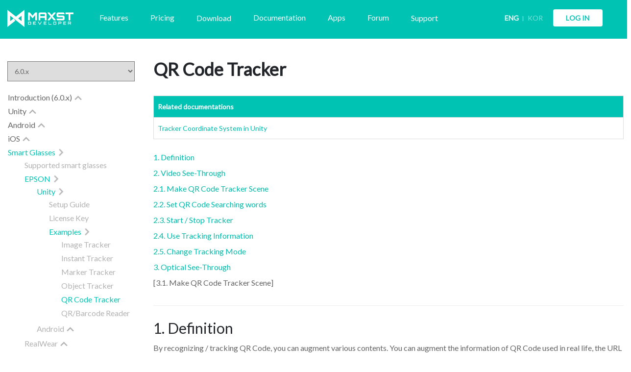

--- FILE ---
content_type: text/html; charset=utf-8
request_url: https://developer.maxst.com/MD/doc/6_0_x/smartg/epson/unity/ex/qrcode
body_size: 132932
content:
<!DOCTYPE html>
<html lang="en">
<head>
    <meta http-equiv="Content-Type" content="text/html; charset=utf-8" />
    <meta charset="utf-8" />
    <meta name="naver-site-verification" content="b8a59e0a83d06a7f6c63f11853a7b1b6ddc80ce6" />
    <meta name="google-site-verification" content="-agOFYwHE3FKrDqgy89nHsSq3bBjX7h1POou5FRcuiQ" />
    <meta name="viewport" content="width=device-width, user-scalable=yes">
    
    <meta name="description">


        <meta property="og:locale" content="en_US" />
        <meta property="og:site_name" content="MAXST Developer Site" />
        <meta property="og:type" content="website" />
        <meta property="og:image" content="https://mdpkcstorage.blob.core.windows.net/public/publicimages/maxst_seo.jpg" />
        <meta property="og:title" content="Perfect AR App Development" />
        <meta property="og:description" content="Unleashing the full potential of AR development with rapid recognition and robust tracking." />
        <meta property="og:url" content="https://developer.maxst.com/"/>

    <title>6.0.x ㅣ MAXST Developer Site</title>

    <link rel="shortcut icon" type="image/x-icon" href="/favicon.png" />
    <link href='//fonts.googleapis.com/css?family=Open+Sans' rel='stylesheet' type='text/css'>
    <!-- <link href='//fonts.googleapis.com/css?family=Roboto' rel='stylesheet' type='text/css'> -->
    <!-- <link href='//cdn.jsdelivr.net/font-nanum/1.0/nanumbarungothic/nanumbarungothic.css' rel='stylesheet' type='text/css'> -->
    <link rel="stylesheet" type="text/css" href="//fonts.googleapis.com/css?family=Lato" />
    <link href="//cdn.jsdelivr.net/font-nanumlight/1.0/nanumbarungothicweb.css" rel="stylesheet">
    <link href="//maxcdn.bootstrapcdn.com/font-awesome/4.7.0/css/font-awesome.min.css" rel="stylesheet">
    <!-- CSS Global Compulsory -->
    <link href="https://maxcdn.bootstrapcdn.com/bootstrap/3.3.7/css/bootstrap.min.css" rel="stylesheet" integrity="sha384-BVYiiSIFeK1dGmJRAkycuHAHRg32OmUcww7on3RYdg4Va+PmSTsz/K68vbdEjh4u" crossorigin="anonymous">

    
    <link href="/Content/un/style.css?ver=5.5.0" rel="stylesheet"/>


    <!-- CSS Header and Footer -->
    <link rel="stylesheet" href="/Content/un/header-default.css?ver=5.5.0">
    <link rel="stylesheet" href="/Content/un/footer-v1.css?ver=5.5.0">
    <!-- CSS Page Style -->
    <link rel="stylesheet" href="/Content/un/page_log_reg_v1.css?ver=5.5.0">
    <link rel="stylesheet" href="/Content/un/line-icons/line-icons.css?ver=5.5.0">
    <link rel="stylesheet" href="/Content/un/page_404_error.css?ver=5.5.0">
    <link rel="stylesheet" href="/Content/un/sky-forms-pro/skyforms/css/sky-forms.css?ver=5.5.0">
    <link rel="stylesheet" href="/Content/un/sky-forms-pro/skyforms/custom/custom-sky-forms.css?ver=5.5.0">
    <link rel="stylesheet" href="/Content/un/page_misc_sticky_footer.css?ver=5.5.0">

    <!-- VideoCSS CDN CSS-->
    <link rel="stylesheet" href="https://vjs.zencdn.net/5.16.0/video-js.css">

    <!-- CSS Customization -->
    <link rel="stylesheet" href="/Content/un/color.css?ver=5.5.0">
    <link rel="stylesheet" href="/Content/un/custom.css?ver=5.5.0">

    <!-- Sweet Alert CDN CSS-->
    <link rel="stylesheet" href="https://cdn.jsdelivr.net/sweetalert2/6.2.1/sweetalert2.min.css">
    <!-- AOS Scroll Animation CDN CSS-->
    <link href="https://cdn.rawgit.com/michalsnik/aos/2.1.1/dist/aos.css" rel="stylesheet">

    <!-- Google Tag Manager -->

    <script>
        (function (w, d, s, l, i) {
            w[l] = w[l] || []; w[l].push({
                'gtm.start':
                    new Date().getTime(), event: 'gtm.js'
            }); var f = d.getElementsByTagName(s)[0],
                j = d.createElement(s), dl = l != 'dataLayer' ? '&l=' + l : ''; j.async = true; j.src =
                    'https://www.googletagmanager.com/gtm.js?id=' + i + dl; f.parentNode.insertBefore(j, f);
        })(window, document, 'script', 'dataLayer', 'GTM-NWNQG79');
    </script>
    <!-- End Google Tag Manager -->
    <!-- AOS Scroll Animation CDN JS-->
    <script src="https://cdn.rawgit.com/michalsnik/aos/2.1.1/dist/aos.js"></script>
    <!-- Sweet Alert CDN JS-->
    <script src="https://cdn.jsdelivr.net/sweetalert2/6.2.1/sweetalert2.min.js"></script>
    <!-- JS Global Compulsory -->
    <script type="text/javascript" src="/Scripts/jquery.min.js"></script>
    <script type="text/javascript" src="/Scripts/jquery-migrate.min.js"></script>
    <!-- Jquery AjaxQueue JS-->
    <script type="text/javascript" src="/Scripts/jquery.ajaxQueue.min.js"></script>
    <script src="https://code.jquery.com/ui/1.12.1/jquery-ui.js"></script>
    <!-- jquery nestedSortable JS-->
    <script src="/Scripts/jquery.mjs.nestedSortable.js"></script>
    <!-- jquery Template JS-->
    <script src="/Scripts/jquery.tmpl.min.js"></script>
    <script src="/Scripts/jquery.tmplPlus.min.js"></script>
    <!-- jquery Bpopup JS-->
    <script src="/Scripts/jquery.bpopup.min.js"></script>
    <!-- Poper CDN JS-->
    <script src="https://cdnjs.cloudflare.com/ajax/libs/popper.js/1.12.9/umd/popper.min.js"></script>
    <!-- Bootstrap JS-->
    <script src="https://maxcdn.bootstrapcdn.com/bootstrap/latest/js/bootstrap.min.js"></script>
    <!-- MarkDown it -->
    <script src="https://cdnjs.cloudflare.com/ajax/libs/markdown-it/13.0.2/markdown-it.js"></script>
    <!-- MarkDown it Attrs Plugin-->
    <script src="/Scripts/markdown-it-attrs.browser.js"></script>
    <!-- Underscore JS-->
    <script src="https://cdnjs.cloudflare.com/ajax/libs/underscore.js/1.8.3/underscore-min.js"></script>
    <!-- main banner js -->
    <script type="text/javascript" src="/Scripts/owl.carousel.js"></script>
    <link rel="stylesheet" type="text/css" href="/Content/owl.carousel.min.css">
    <!-- RequireJS AMD Loader -->
    
    <!-- RequireJS Config -->
    

    <!-- Global site tag (gtag.js) - Google Analytics -->
    <script async src="https://www.googletagmanager.com/gtag/js?id=UA-105186758-1"></script>
    <script>
        window.dataLayer = window.dataLayer || [];
        function gtag() { dataLayer.push(arguments); }
        gtag('js', new Date());

        gtag('config', 'UA-73649463-2');
    </script>

    <!-- Google tag (gtag.js) - 20230209 -->
    <script async src="https://www.googletagmanager.com/gtag/js?id=G-9YW12ECT66"></script>
    <script>
        window.dataLayer = window.dataLayer || [];
        function gtag() { dataLayer.push(arguments); }
        gtag('js', new Date());

        gtag('config', 'G-9YW12ECT66');
    </script>

</head>
<body>
    <!-- Google Tag Manager (noscript) -->
    <noscript>
        <iframe src="https://www.googletagmanager.com/ns.html?id=GTM-NWNQG79"
                height="0" width="0" style="display:none;visibility:hidden"></iframe>
    </noscript>
    <!-- End Google Tag Manager (noscript) -->
    
    <!--=== Header ===-->
    <!--
    <div class="header github_banner">
        <a href="https://github.com/armaxst/MaxstARSDK_5.0_Unity_Sampleapp" target="_blank" onclick="gtag('event', 'github click', { 'event_category': 'download', 'event_label': 'main' });">
            <img src="~/images/github-white.svg" class="github-icon" />
                <span>Try MAXST AR Fusion Tracker Now ✨<img src="/images/newtab.svg" class="new-tab-icon" /></span>
        </a>
    </div>
    -->
    <div class="header clearfix">
        <nav class="navbar navbar-default main" role="navigation">
            <div class="container" style="margin-top: 17px;">
                <div class="navbar-header">
                    <!-- Toggle get grouped for better mobile display -->
                    
                    <!-- End Toggle -->
                    <!-- Logo -->
                    <a class="logo" href="/">
                        <img src="/images/maxst-dev-logo-white.svg" id="main-logo" alt="Logo" style="width:135px;">
                    </a>
                    <!-- End Logo -->
                </div>
                <div class="navbar-collapse navbar-expand-collapse">
                    <ul class="nav navbar-nav">
                        <li class="">
                            <a href="/Features">
                                Features
                            </a>
                        </li>
                        <li class="">
                            <a href="/Pricing">
                                Pricing
                            </a>
                        </li>
                        <li class="nav-download sub-wrapper">
                            <span>Download</span>
                            <span class="sub-nav-triangle"></span>
                            <ul class="sub-menu download-sub-nav inactive">
                                <li><a href="/MD/downloadsdk">SDK</a></li>
                                <li><a href="/MD/downloadapps">Sample Apps</a></li>
                                <li><a href="/MD/downloadtools">Tools</a></li>
                                <li><a href="/MD/downloadmarker">Marker</a></li>
                            </ul>
                        </li>
                        <li class="">
                            <a href="/Doc">
                                Documentation
                            </a>
                        </li>
                        <li class="">
                            <a href="/Apps">
                                Apps
                            </a>
                        </li>
                        <li class="">
                            <a href="/BoardQuestions">
                                Forum
                            </a>
                        </li>
                        <li class="nav-support sub-wrapper">
                            <span>Support</span>
                            <span class="sub-nav-triangle"></span>
                            <ul class="sub-menu support-sub-nav inactive">
                                <li><a href="/FAQ">FAQ</a></li>
                                <li><a href="/MD/tutorial">Tutorial</a></li>
                                <li><a href="/MD/maxst/contact">Contact Us</a></li>
                            </ul>
                        </li>
                    </ul>
                    
                        <a href="/Account/Login" class="no-border-button login-button maxst-button-white pull-right" style="font-size: 14px; position:absolute; top:0px; right:0px;">LOG IN</a>
                    <ul class="languagebar pull-right" style="position:absolute; top:0px; right:100px;">
                        <li><a href="#" class="localechanger" locale="en">ENG</a></li>
                        <li class="topbar-devider"></li>
                        <li><a href="javascript:" class="localechanger" locale="ko">KOR</a></li>
                    </ul>
                </div><!--/navbar-collapse-->
            </div>
        </nav>
    </div>
<form action="/Account/LogOff" id="logoutForm" method="post"><input name="__RequestVerificationToken" type="hidden" value="ePDypLJkraWvPUWVQKaIH94li1UUI2gWKMdv384d5anCk3-d8uD3AdZXrlmWAtgbepvzQkdGo6IPa3vVLYepwdeyfiI1" /></form>    <!--=== End Header ===-->
    <div class="main-container" style="margin-top: 0px;">
        


<!--=== Content Part ===-->
<div class="container content-sm">
    <div class="row">
            <aside class="sidebar_container scrollable" lang="en">
                <select id="version-select" onchange="if(this.value) location.href=(this.value);" style="max-width: 260px; min-width: 260px; margin: 0 15px; padding: 10px; cursor: pointer;">
                    <option value="" disabled selected>Select Version</option>
                    <option value="/MD/doc/6_2_x/intro">6.2.x</option>
                    <option value="/MD/doc/6_1_x/intro">6.1.x</option>
                    <option value="/MD/doc/6_0_x/intro">6.0.x</option>
                    <option value="/MD/doc/5_0_x/intro">5.0.x</option>
                    <option value="/MD/doc/4_1_x/intro">4.1.x</option>
                    <option value="/MD/doc/4_0_x/intro">4.0.x</option>
                    <option value="/MD/doc/3_5_x/intro">3.5.x</option>
                    <option value="/MD/doc/3_4_x/intro">3.4.x and before</option>
                </select>
                <ul class="menu-list" id="">
                                <li class="menu-list-item ">
                    <span data-toggle="collapse" data-title="Introduction (6.0.x)" data-target="#collapse-5343" class="collapsed">Introduction (6.0.x)</span>
                    <ul class="collapse " id="collapse-5343">
                                    <li class="menu-list-item ">
                    <a href="/MD/doc/6_0_x/intro" class="">Overview</a>
            </li>
            <li class="menu-list-item ">
                    <a href="/MD/doc/6_0_x/supported" class="">Requirements &amp; Supports</a>
            </li>
            <li class="menu-list-item ">
                    <a href="/MD/doc/6_0_x/features/image" class="">Image Tracker</a>
            </li>
            <li class="menu-list-item ">
                    <a href="/MD/doc/6_0_x/features/instant" class="">Instant Tracker </a>
            </li>
            <li class="menu-list-item ">
                    <a href="/MD/doc/6_0_x/features/marker" class="">Marker Tracker</a>
            </li>
            <li class="menu-list-item ">
                    <a href="/MD/doc/6_0_x/features/vslam" class="">Visual SLAM </a>
            </li>
            <li class="menu-list-item ">
                    <a href="/MD/doc/6_0_x/features/object" class="">Object Tracker </a>
            </li>
            <li class="menu-list-item ">
                    <a href="/MD/doc/6_0_x/features/qrtracker" class="">QR Code Tracker</a>
            </li>
            <li class="menu-list-item ">
                    <a href="/MD/doc/6_0_x/features/qrbar" class="">QR/Barcode Reader</a>
            </li>
            <li class="menu-list-item ">
                    <a href="/MD/doc/6_0_x/features/space" class="">Space Tracker</a>
            </li>
            <li class="menu-list-item ">
                    <a href="/MD/doc/6_0_x/features/fusion" class="">AR Fusion Tracker</a>
            </li>
            <li class="menu-list-item ">
                    <a href="/MD/doc/6_0_x/features/cloud" class="">Cloud Recognition </a>
            </li>

                    </ul>
            </li>
            <li class="menu-list-item ">
                    <span data-toggle="collapse" data-title="Unity" data-target="#collapse-5134" class="collapsed">Unity</span>
                    <ul class="collapse " id="collapse-5134">
                                    <li class="menu-list-item ">
                    <a href="/MD/doc/6_0_x/unity/setup" class="">Setup Guide</a>
            </li>
            <li class="menu-list-item ">
                    <a href="/MD/doc/6_0_x/unity/licensek" class="">License Key</a>
            </li>
            <li class="menu-list-item ">
                    <span data-toggle="collapse" data-title="Examples" data-target="#collapse-5137" class="collapsed">Examples</span>
                    <ul class="collapse " id="collapse-5137">
                                    <li class="menu-list-item ">
                    <a href="/MD/doc/6_0_x/unity/ex/image" class="">Image Tracker</a>
            </li>
            <li class="menu-list-item ">
                    <a href="/MD/doc/6_0_x/unity/ex/instant" class="">Instant Tracker</a>
            </li>
            <li class="menu-list-item ">
                    <a href="/MD/doc/6_0_x/unity/ex/marker" class="">Marker Tracker</a>
            </li>
            <li class="menu-list-item ">
                    <a href="/MD/doc/6_0_x/unity/ex/object" class="">Object Tracker</a>
            </li>
            <li class="menu-list-item ">
                    <a href="/MD/doc/6_0_x/unity/ex/qrtracker" class="">QR Code Tracker</a>
            </li>
            <li class="menu-list-item ">
                    <a href="/MD/doc/6_0_x/unity/ex/qrbar" class="">QR/Barcode Reader</a>
            </li>
            <li class="menu-list-item ">
                    <a href="/MD/doc/6_0_x/video/unity/ex" class="">Video Tracker</a>
            </li>
            <li class="menu-list-item ">
                    <a href="/MD/doc/6_0_x/unity/ex/imagefusion" class="">Image Fusion Tracker</a>
            </li>
            <li class="menu-list-item ">
                    <a href="/MD/doc/6_0_x/unity/ex/instantfusion" class="">Instant Fusion Tracker</a>
            </li>
            <li class="menu-list-item ">
                    <a href="/MD/doc/6_0_x/unity/ex/markerfusion" class="">Marker Fusion Tracker</a>
            </li>
            <li class="menu-list-item ">
                    <a href="/MD/doc/6_0_x/unity/ex/objectfusion" class="">Object Fusion Tracker</a>
            </li>
            <li class="menu-list-item ">
                    <a href="/MD/doc/6_0_x/unity/ex/qrcodefusion" class="">QR Code Fusion Tracker</a>
            </li>
            <li class="menu-list-item ">
                    <a href="/MD/doc/6_0_x/unity/ex/space" class="">Space Tracker</a>
            </li>

                    </ul>
            </li>
            <li class="menu-list-item ">
                    <a href="/d/APIRef/v6.0.x/Unity/index.html" class="">API Reference</a>
            </li>

                    </ul>
            </li>
            <li class="menu-list-item ">
                    <span data-toggle="collapse" data-title="Android" data-target="#collapse-5125" class="collapsed">Android</span>
                    <ul class="collapse " id="collapse-5125">
                                    <li class="menu-list-item ">
                    <a href="/MD/doc/6_0_x/andr/setup" class="">Setup Guide</a>
            </li>
            <li class="menu-list-item ">
                    <a href="/MD/doc/6_0_x/andr/lifecycle" class="">Life Cycle</a>
            </li>
            <li class="menu-list-item ">
                    <span data-toggle="collapse" data-title="Tutorial" data-target="#collapse-5126" class="collapsed">Tutorial</span>
                    <ul class="collapse " id="collapse-5126">
                                    <li class="menu-list-item ">
                    <a href="/MD/doc/6_0_x/andr/ex/image" class="">Image Tracker</a>
            </li>
            <li class="menu-list-item ">
                    <a href="/MD/doc/6_0_x/andr/ex/instant" class="">Instant Tracker </a>
            </li>
            <li class="menu-list-item ">
                    <a href="/MD/doc/6_0_x/andr/ex/marker" class="">Marker Tracker</a>
            </li>
            <li class="menu-list-item ">
                    <a href="/MD/doc/6_0_x/andr/ex/object" class="">Object Tracker</a>
            </li>
            <li class="menu-list-item ">
                    <a href="/MD/doc/6_0_x/andr/ex/qrtracker" class="">QR Code Tracker</a>
            </li>
            <li class="menu-list-item ">
                    <a href="/MD/doc/6_0_x/andr/ex/qrbar" class="">QR/Barcode Reader</a>
            </li>
            <li class="menu-list-item ">
                    <a href="/MD/doc/6_0_x/andr/ex/imagefusion" class="">Image Fusion Tracker</a>
            </li>
            <li class="menu-list-item ">
                    <a href="/MD/doc/6_0_x/andr/ex/instantfusion" class="">Instant Fusion Tracker</a>
            </li>
            <li class="menu-list-item ">
                    <a href="/MD/doc/6_0_x/andr/ex/markerfusion" class="">Marker Fusion Tracker</a>
            </li>
            <li class="menu-list-item ">
                    <a href="/MD/doc/6_0_x/andr/ex/objectfusion" class="">Object Fusion Tracker</a>
            </li>
            <li class="menu-list-item ">
                    <a href="/MD/doc/6_0_x/andr/ex/qrcodefusion" class="">QR Code Fusion Tracker</a>
            </li>
            <li class="menu-list-item ">
                    <a href="/MD/doc/6_0_x/andr/ex/space" class="">Space Tracker</a>
            </li>

                    </ul>
            </li>
            <li class="menu-list-item ">
                    <a href="/d/APIRef/v6.0.x/Android/index.html" class="">API Reference</a>
            </li>
            <li class="menu-list-item ">
                    <a href="/MD/doc/6_0_x/andr/sample" class="">Samples</a>
            </li>

                    </ul>
            </li>
            <li class="menu-list-item ">
                    <span data-toggle="collapse" data-title="iOS" data-target="#collapse-5089" class="collapsed">iOS</span>
                    <ul class="collapse " id="collapse-5089">
                                    <li class="menu-list-item ">
                    <a href="/MD/doc/6_0_x/ios/setup" class="">Setup Guide</a>
            </li>
            <li class="menu-list-item ">
                    <a href="/MD/doc/6_0_x/ios/lifecycle" class="">Life Cycle </a>
            </li>
            <li class="menu-list-item ">
                    <a href="/MD/doc/6_0_x/ios/licnesek" class="">License Key</a>
            </li>
            <li class="menu-list-item ">
                    <span data-toggle="collapse" data-title="Swift Tutorial " data-target="#collapse-5107" class="collapsed">Swift Tutorial </span>
                    <ul class="collapse " id="collapse-5107">
                                    <li class="menu-list-item ">
                    <span data-toggle="collapse" data-title="OpenGLES" data-target="#collapse-5118" class="collapsed">OpenGLES</span>
                    <ul class="collapse " id="collapse-5118">
                                    <li class="menu-list-item ">
                    <a href="/MD/doc/6_0_x/ios/swift/ogl/image" class="">Image Tracker</a>
            </li>
            <li class="menu-list-item ">
                    <a href="/MD/doc/6_0_x/ios/swift/ogl/instant" class="">Instant Tracker</a>
            </li>
            <li class="menu-list-item ">
                    <a href="/MD/doc/6_0_x/ios/swift/ogl/marker" class="">Marker Tracker</a>
            </li>
            <li class="menu-list-item ">
                    <a href="/MD/doc/6_0_x/ios/swift/ogl/object" class="">Object Tracker</a>
            </li>
            <li class="menu-list-item ">
                    <a href="/MD/doc/6_0_x/ios/swift/ogl/qrbar" class="">QR/Barcode Reader</a>
            </li>

                    </ul>
            </li>
            <li class="menu-list-item ">
                    <span data-toggle="collapse" data-title="Metal" data-target="#collapse-5111" class="collapsed">Metal</span>
                    <ul class="collapse " id="collapse-5111">
                                    <li class="menu-list-item ">
                    <a href="/MD/doc/6_0_x/ios/swift/metal/image" class="">Image Tracker</a>
            </li>
            <li class="menu-list-item ">
                    <a href="/MD/doc/6_0_x/ios/swift/metal/instant" class="">Instant Tracker</a>
            </li>
            <li class="menu-list-item ">
                    <a href="/MD/doc/6_0_x/ios/swift/metal/marker" class="">Marker Tracker</a>
            </li>
            <li class="menu-list-item ">
                    <a href="/MD/doc/6_0_x/ios/swift/metal/object" class="">Object Tracker</a>
            </li>
            <li class="menu-list-item ">
                    <a href="/MD/doc/6_0_x/ios/swift/metal/qrtracker" class="">QR Code Tracker</a>
            </li>
            <li class="menu-list-item ">
                    <a href="/MD/doc/6_0_x/ios/swift/metal/qrbar" class="">QR/Barcode Reader</a>
            </li>
            <li class="menu-list-item ">
                    <a href="/MD/doc/6_0_x/ios/swift/metal/imagefusion" class="">Image Fusion Tracker</a>
            </li>
            <li class="menu-list-item ">
                    <a href="/MD/doc/6_0_x/ios/swift/metal/instantfusion" class="">Instant Fusion Tracker</a>
            </li>
            <li class="menu-list-item ">
                    <a href="/MD/doc/6_0_x/ios/swift/metal/markerfusion" class="">Marker Fusion Tracker</a>
            </li>
            <li class="menu-list-item ">
                    <a href="/MD/doc/6_0_x/ios/swift/metal/objectfusion" class="">Object Fusion Tracker</a>
            </li>
            <li class="menu-list-item ">
                    <a href="/MD/doc/6_0_x/ios/swift/metal/qrcodefusion" class="">QR Code Fusion Tracker</a>
            </li>
            <li class="menu-list-item ">
                    <a href="/MD/doc/6_0_x/ios/swift/metal/space" class="">Space Tracker</a>
            </li>

                    </ul>
            </li>
            <li class="menu-list-item ">
                    <span data-toggle="collapse" data-title="SceneKit" data-target="#collapse-5108" class="collapsed">SceneKit</span>
                    <ul class="collapse " id="collapse-5108">
                                    <li class="menu-list-item ">
                    <a href="/MD/doc/6_0_x/ios/swift/scenekit/instant" class="">Instant Tracker</a>
            </li>

                    </ul>
            </li>

                    </ul>
            </li>
            <li class="menu-list-item ">
                    <span data-toggle="collapse" data-title="Objective-C Tutorial " data-target="#collapse-5090" class="collapsed">Objective-C Tutorial </span>
                    <ul class="collapse " id="collapse-5090">
                                    <li class="menu-list-item ">
                    <span data-toggle="collapse" data-title="OpenGLES" data-target="#collapse-5091" class="collapsed">OpenGLES</span>
                    <ul class="collapse " id="collapse-5091">
                                    <li class="menu-list-item ">
                    <a href="/MD/doc/6_0_x/ios/objc/ogl/image" class="">Image Tracker</a>
            </li>
            <li class="menu-list-item ">
                    <a href="/MD/doc/6_0_x/ios/objc/ogl/instant" class="">Instant Tracker</a>
            </li>
            <li class="menu-list-item ">
                    <a href="/MD/doc/6_0_x/ios/objc/ogl/marker" class="">Marker Tracker</a>
            </li>
            <li class="menu-list-item ">
                    <a href="/MD/doc/6_0_x/ios/objc/ogl/object" class="">Object Tracker</a>
            </li>
            <li class="menu-list-item ">
                    <a href="/MD/doc/6_0_x/ios/objc/ogl/qrbar" class="">QR/Barcode Reader</a>
            </li>

                    </ul>
            </li>

                    </ul>
            </li>
            <li class="menu-list-item ">
                    <a href="/d/APIRef/v6.0.x/iOS/index.html" class="">API Reference</a>
            </li>
            <li class="menu-list-item ">
                    <a href="/MD/doc/6_0_x/ios/sample" class="">Samples</a>
            </li>

                    </ul>
            </li>
            <li class="menu-list-item active">
                    <span data-toggle="collapse" data-title="Smart Glasses" data-target="#collapse-5168" class="open">Smart Glasses</span>
                    <ul class="collapse show" id="collapse-5168">
                                    <li class="menu-list-item ">
                    <a href="/MD/doc/6_0_x/smartg/supported" class="">Supported smart glasses</a>
            </li>
            <li class="menu-list-item active">
                    <span data-toggle="collapse" data-title="EPSON" data-target="#collapse-5386" class="open">EPSON</span>
                    <ul class="collapse show" id="collapse-5386">
                                    <li class="menu-list-item active">
                    <span data-toggle="collapse" data-title="Unity" data-target="#collapse-5387" class="open">Unity</span>
                    <ul class="collapse show" id="collapse-5387">
                                    <li class="menu-list-item ">
                    <a href="/MD/doc/6_0_x/smartg/epson/unity/setup" class="">Setup Guide</a>
            </li>
            <li class="menu-list-item ">
                    <a href="/MD/doc/6_0_x/smartg/epson/unity/licnesek" class="">License Key</a>
            </li>
            <li class="menu-list-item active">
                    <span data-toggle="collapse" data-title="Examples" data-target="#collapse-5172" class="open">Examples</span>
                    <ul class="collapse show" id="collapse-5172">
                                    <li class="menu-list-item ">
                    <a href="/MD/doc/6_0_x/smartg/epson/unity/ex/image" class="">Image Tracker</a>
            </li>
            <li class="menu-list-item ">
                    <a href="/MD/doc/6_0_x/smartg/epson/unity/ex/instant" class="">Instant Tracker</a>
            </li>
            <li class="menu-list-item ">
                    <a href="/MD/doc/6_0_x/smartg/epson/unity/ex/marker" class="">Marker Tracker</a>
            </li>
            <li class="menu-list-item ">
                    <a href="/MD/doc/6_0_x/smartg/epson/unity/ex/" class="">Object Tracker</a>
            </li>
            <li class="menu-list-item active">
                    <a href="/MD/doc/6_0_x/smartg/epson/unity/ex/qrcode" class="">QR Code Tracker</a>
            </li>
            <li class="menu-list-item ">
                    <a href="/MD/doc/6_0_x/smartg/epson/unity/ex/qrbar" class="">QR/Barcode Reader</a>
            </li>

                    </ul>
            </li>

                    </ul>
            </li>
            <li class="menu-list-item ">
                    <span data-toggle="collapse" data-title="Android" data-target="#collapse-5388" class="collapsed">Android</span>
                    <ul class="collapse " id="collapse-5388">
                                    <li class="menu-list-item ">
                    <a href="/MD/doc/6_0_x/smartg/epson/andr/setup" class="">Setup Guide</a>
            </li>
            <li class="menu-list-item ">
                    <a href="/MD/doc/6_0_x/smartg/epson/andr/licnesek" class="">License Key</a>
            </li>
            <li class="menu-list-item ">
                    <span data-toggle="collapse" data-title="Examples" data-target="#collapse-5177" class="collapsed">Examples</span>
                    <ul class="collapse " id="collapse-5177">
                                    <li class="menu-list-item ">
                    <a href="/MD/doc/6_0_x/smartg/epson/andr/ex/image" class="">Image Tracker</a>
            </li>

                    </ul>
            </li>

                    </ul>
            </li>

                    </ul>
            </li>
            <li class="menu-list-item ">
                    <span data-toggle="collapse" data-title="RealWear" data-target="#collapse-5390" class="collapsed">RealWear</span>
                    <ul class="collapse " id="collapse-5390">
                                    <li class="menu-list-item ">
                    <span data-toggle="collapse" data-title="Unity" data-target="#collapse-5391" class="collapsed">Unity</span>
                    <ul class="collapse " id="collapse-5391">
                                    <li class="menu-list-item ">
                    <a href="/MD/doc/6_0_x/smartg/realwear/unity/setup" class="">Setup Guide</a>
            </li>
            <li class="menu-list-item ">
                    <a href="/MD/doc/6_0_x/smartg/realwear/unity/licensek" class="">License Key</a>
            </li>
            <li class="menu-list-item ">
                    <span data-toggle="collapse" data-title="Example" data-target="#collapse-5392" class="collapsed">Example</span>
                    <ul class="collapse " id="collapse-5392">
                                    <li class="menu-list-item ">
                    <a href="/MD/doc/6_0_x/smartg/realwear/unity/ex/image" class="">Image Tracker</a>
            </li>
            <li class="menu-list-item ">
                    <a href="/MD/doc/6_0_x/smartg/realwear/unity/ex/marker" class="">Marker Tracker</a>
            </li>
            <li class="menu-list-item ">
                    <a href="/MD/doc/6_0_x/smartg/realwearunity/ex/object" class="">Object Tracker</a>
            </li>
            <li class="menu-list-item ">
                    <a href="/MD/doc/6_0_x/smartg/realwear/unity/ex/qrtracker" class="">QR Code Tracker</a>
            </li>
            <li class="menu-list-item ">
                    <a href="/MD/doc/6_0_x/smartg/realwearunity/ex/qrbar" class="">QR/Barcode Reader</a>
            </li>

                    </ul>
            </li>

                    </ul>
            </li>
            <li class="menu-list-item ">
                    <span data-toggle="collapse" data-title="Android" data-target="#collapse-5455" class="collapsed">Android</span>
                    <ul class="collapse " id="collapse-5455">
                                    <li class="menu-list-item ">
                    <a href="/MD/doc/6_0_x/smartg/realwear/andr/lifecycle" class="">Life Cycle</a>
            </li>
            <li class="menu-list-item ">
                    <span data-toggle="collapse" data-title="Tutorial" data-target="#collapse-5458" class="collapsed">Tutorial</span>
                    <ul class="collapse " id="collapse-5458">
                                    <li class="menu-list-item ">
                    <a href="/MD/doc/6_0_x/smartg/realwear/andr/ex/image" class="">Image Tracker</a>
            </li>
            <li class="menu-list-item ">
                    <a href="/MD/doc/6_0_x/smartg/realwear/andr/ex/marker" class="">Marker Tracker</a>
            </li>
            <li class="menu-list-item ">
                    <a href="/MD/doc/6_0_x/smartg/realwear/andr/ex/object" class="">Object Tracker</a>
            </li>
            <li class="menu-list-item ">
                    <a href="/MD/doc/6_0_x/smartg/realwear/andr/ex/qrtracker" class="">QR Code Tracker</a>
            </li>
            <li class="menu-list-item ">
                    <a href="/MD/doc/6_0_x/smartg/realwear/andr/ex/qrbar" class="">QR/Barcode Reader</a>
            </li>

                    </ul>
            </li>
            <li class="menu-list-item ">
                    <a href="/d/APIRef/v6.0.x/Android/index.html" class="">API Reference</a>
            </li>
            <li class="menu-list-item ">
                    <a href="/MD/doc/6_0_x/smartg/realwear/andr/sample" class="">Samples</a>
            </li>

                    </ul>
            </li>

                    </ul>
            </li>
            <li class="menu-list-item ">
                    <span data-toggle="collapse" data-title="Nreal" data-target="#collapse-5371" class="collapsed">Nreal</span>
                    <ul class="collapse " id="collapse-5371">
                                    <li class="menu-list-item ">
                    <span data-toggle="collapse" data-title="Unity" data-target="#collapse-5372" class="collapsed">Unity</span>
                    <ul class="collapse " id="collapse-5372">
                                    <li class="menu-list-item ">
                    <a href="/MD/doc/6_0_x/smartg/nreal/unity/setup" class="">Setup Guide</a>
            </li>
            <li class="menu-list-item ">
                    <a href="/MD/doc/6_0_x/smartg/nreal/unity/licnesek" class="">License Key</a>
            </li>
            <li class="menu-list-item ">
                    <span data-toggle="collapse" data-title="Example" data-target="#collapse-5379" class="collapsed">Example</span>
                    <ul class="collapse " id="collapse-5379">
                                    <li class="menu-list-item ">
                    <a href="/MD/doc/6_0_x/smartg/nreal/unity/ex/imagefusion" class="">Image Fusion Tarcker</a>
            </li>
            <li class="menu-list-item ">
                    <a href="/MD/doc/6_0_x/smartg/nreal/unity/ex/markerfusion" class="">Marker Fusion Tracker</a>
            </li>
            <li class="menu-list-item ">
                    <a href="/MD/doc/6_0_x/smartg/nreal/unity/ex/qrcodefusion" class="">QR Code Fusion Tracker</a>
            </li>
            <li class="menu-list-item ">
                    <a href="/MD/doc/6_0_x/smartg/nreal/unity/ex/objectfusion" class="">Object Fusion Tracker</a>
            </li>
            <li class="menu-list-item ">
                    <a href="/MD/doc/6_0_x/smartg/nreal/unity/ex/space" class="">Space Tracker</a>
            </li>

                    </ul>
            </li>

                    </ul>
            </li>

                    </ul>
            </li>

                    </ul>
            </li>
            <li class="menu-list-item ">
                    <span data-toggle="collapse" data-title="Cloud Recognition" data-target="#collapse-4698" class="collapsed">Cloud Recognition</span>
                    <ul class="collapse " id="collapse-4698">
                                    <li class="menu-list-item ">
                    <a href="/MD/doc/6_0_x/tools/targetm" class="">Target Manager </a>
            </li>
            <li class="menu-list-item ">
                    <span data-toggle="collapse" data-title="Unity" data-target="#collapse-4699" class="collapsed">Unity</span>
                    <ul class="collapse " id="collapse-4699">
                                    <li class="menu-list-item ">
                    <a href="/MD/doc/6_0_x/cloud/unity/setup" class="">Setup Guide </a>
            </li>
            <li class="menu-list-item ">
                    <a href="/MD/doc/6_0_x/cloud/unity/licensek" class="">License Key </a>
            </li>
            <li class="menu-list-item ">
                    <a href="/MD/doc/6_0_x/cloud/unity/secret" class="">SecretID &amp; SecretKey</a>
            </li>
            <li class="menu-list-item ">
                    <a href="/MD/doc/6_0_x/cloud/unity/ex" class="">Examples </a>
            </li>
            <li class="menu-list-item ">
                    <a href="/d/APIRef/v6.0.x/Unity/index.html" class="">API Reference</a>
            </li>

                    </ul>
            </li>
            <li class="menu-list-item ">
                    <span data-toggle="collapse" data-title="Android" data-target="#collapse-4700" class="collapsed">Android</span>
                    <ul class="collapse " id="collapse-4700">
                                    <li class="menu-list-item ">
                    <a href="/MD/doc/6_0_x/cloud/andr/setup" class="">Setup Guide</a>
            </li>
            <li class="menu-list-item ">
                    <a href="/MD/doc/6_0_x/cloud/andr/licnesek" class="">License Key </a>
            </li>
            <li class="menu-list-item ">
                    <a href="/MD/doc/6_0_x/cloud/andr/secret" class="">SecretID &amp; SecretKey</a>
            </li>
            <li class="menu-list-item ">
                    <a href="/MD/doc/6_0_x/cloud/andr/ex" class="">Examples </a>
            </li>
            <li class="menu-list-item ">
                    <a href="/d/APIRef/v6.0.x/Android/index.html" class="">API Reference</a>
            </li>

                    </ul>
            </li>
            <li class="menu-list-item ">
                    <span data-toggle="collapse" data-title="iOS" data-target="#collapse-4701" class="collapsed">iOS</span>
                    <ul class="collapse " id="collapse-4701">
                                    <li class="menu-list-item ">
                    <a href="/MD/doc/6_0_x/cloud/ios/setup" class="">Setup Guide</a>
            </li>
            <li class="menu-list-item ">
                    <a href="/MD/doc/6_0_x/cloud/ios/licnesek" class="">License Key </a>
            </li>
            <li class="menu-list-item ">
                    <a href="/MD/doc/6_0_x/cloud/ios/secret" class="">SecretID &amp; SecretKey</a>
            </li>
            <li class="menu-list-item ">
                    <a href="/MD/doc/6_0_x/cloud/ios/ex" class="">Examples </a>
            </li>
            <li class="menu-list-item ">
                    <a href="/d/APIRef/v6.0.x/iOS/index.html" class="">API Reference</a>
            </li>

                    </ul>
            </li>
            <li class="menu-list-item ">
                    <a href="/MD/doc/6_0_x/cloud/webapi" class="">Web API</a>
            </li>

                    </ul>
            </li>
            <li class="menu-list-item ">
                    <span data-toggle="collapse" data-title="License" data-target="#collapse-5032" class="collapsed">License</span>
                    <ul class="collapse " id="collapse-5032">
                                    <li class="menu-list-item ">
                    <a href="/MD/doc/6_0_x/tools/licensem" class="">License Manager</a>
            </li>

                    </ul>
            </li>
            <li class="menu-list-item ">
                    <a href="/MD/doc/6_0_x/migration" class="">Migration Guide</a>
            </li>
            <li class="menu-list-item ">
                    <a href="/MD/doc/g/release" class="">Release Note</a>
            </li>
            <li class="menu-list-item ">
                    <span data-toggle="collapse" data-title="Tools" data-target="#collapse-5189" class="collapsed">Tools</span>
                    <ul class="collapse " id="collapse-5189">
                                    <li class="menu-list-item ">
                    <a href="/MD/doc/6_0_x/vslam" class="">Visual SLAM Tool</a>
            </li>
            <li class="menu-list-item ">
                    <a href="/MD/doc/6_0_x/maxscan" class="">MAXSCAN</a>
            </li>

                    </ul>
            </li>

                </ul>
            </aside>
            <div class="md-wrap" lang="ko">
                <div class="row margin-bottom-20">
                    <div class="md-container col-md-12">
                        <h1 id="qr-code-tracker">QR Code Tracker</h1>
<table>
<thead>
<tr>
<th>Related documentations</th>
</tr>
</thead>
<tbody>
<tr>
<td><a href="/MD/doc/g/unity/coordi">Tracker Coordinate System in Unity</a></td>
</tr>
</tbody>
</table>
<br>
<p><a href="#definition">1. Definition</a><br />
<a href="#video-see-through">2. Video See-Through</a><br />
<a href="#make-qr-code-tracker-scene">2.1. Make QR Code Tracker Scene</a><br />
<a href="#set-qr-code-searching-words">2.2. Set QR Code Searching words</a><br />
<a href="#start-stop-tracker">2.3. Start / Stop Tracker</a><br />
<a href="#use-tracking-information">2.4. Use Tracking Information</a><br />
<a href="#change-tracking-mode">2.5. Change Tracking Mode</a><br />
<a href="#optical-see-through">3. Optical See-Through</a><br />
[3.1. Make QR Code Tracker Scene]</p>
<hr />
<h2 id="definition">1. Definition</h2>
<p>By recognizing / tracking QR Code, you can augment various contents. You can augment the information of QR Code used in real life, the URL link button using this information, the 3D model, or image. QR Code Model 2 or higher is supported.</p>
<h2 id="video-see-through">2. Video See-Through</h2>
<h3 id="make-qr-code-tracker-scene">2.1. Make QR Code Tracker Scene</h3>
<ol>
<li><p><a href="/MD/doc/6_0_x/unity/setup">Install the MAXST AR SDK for Unity</a>.</p>
</li>
<li><p>Create the new scene.</p>
</li>
<li><p>Delete the Main Camera(default) and add QrCodeTrackable at ‘Project Tab &gt; Assets &gt; MaxstAR &gt; Prefabs &gt; ARCamera, QrCodeTrackable’ to the Scene.</p>
<p><img src="https://mdpkcstorage.blob.core.windows.net/public/MD/doc/unity/epson/qrcodePrefab.png" alt="qrcodePrefab" /></p>
</li>
<li><p>Create an empty object and add 'Assets &gt; MaxstARSamples &gt; Scripts &gt; QRCodeTrackerSample’ as a component.</p>
<p><img src="https://mdpkcstorage.blob.core.windows.net/public/MD/doc/unity/epson/qrcodeSample.png" alt="qrcodeSample" /></p>
</li>
<li><p>Enter -1 for the Real Size.</p>
<p><img src="https://mdpkcstorage.blob.core.windows.net/public/MD/doc/unity/epson/qrcodeSize.png" alt="qrcodeSize" /></p>
</li>
<li><p>Create a content which will be augmented (eg. cube) as a child of QrCodeTrackable and adjust its size and position.</p>
</li>
<li><p>After clicking 'Play' button, the content will be augmented once you point the camera to the target QR Code.</p>
</li>
<li><p>Connect the smart glasses to the PC to build, Select ARCamera &gt; Configuration &gt; Wearable Type to <b>None</b> and build.</p>
<p><img src="https://mdpkcstorage.blob.core.windows.net/public/MD/doc/unity/epson/videoseethrough.png" alt="SmartGlasses_Unity_SetupGuide7_.png" /></p>
</li>
</ol>
<h3 id="set-qr-code-searching-words">2.2. Set QR Code Searching words</h3>
<p>If you want to augment all of the recognized QR Codes in the same way, please leave the QR Code searching words blank. On the other hand, if you want to augment the QR Code in different ways, add QRCodeTrackable to the scene and enter the special keywords in the QR Code internal information into the QR Code searching words section. Please place another content in new QRCodeTrackable under this Scene. The newly added content will be augmented if you highlight the QR Code containing the keyword.</p>
<p>※ Please make sure that one QRCodeTrackable added to the scene matches one category keyword with 1:1, and the special keywords to be entered into the category should be unique in one QR Code.</p>
<h3 id="start-stop-tracker">2.3. Start / Stop Tracker</h3>
<p>After setting the QR Code categories, refer to the following code to start / stop the tracker.<br>
&gt;QrCodeTrackerSample.cs</p>
<pre>

    void Start()
    {
        …
        TrackerManager.GetInstance().StartTracker(TrackerManager.TRACKER_TYPE_QR_TRACKER);
        …
    }
    void OnApplicationPause(bool pause)
    {
        …
        TrackerManager.GetInstance().StopTracker();
        …
    }
    void OnDestroy()
    {
        …
        TrackerManager.GetInstance().StopTracker();
        TrackerManager.GetInstance().DestroyTracker();
        …
    }

</pre>
<h3 id="use-tracking-information">2.4. Use Tracking Information</h3>
<p>Refer to the following code to use the tracking information.</p>
<p>&gt;QRCodeTrackerSample.cs</p>
<pre>

    void Update()
    {
        ...
        TrackingResult trackingResult = state.GetTrackingResult();

        for (int i = 0; i &lt; trackingResult.GetCount(); i++)
        {
            Trackable trackable = trackingResult.GetTrackable(i);

            bool isNotFound = true;

            foreach (var key in QrCodeTrackablesMap.Keys)
            {
                if (key.Length &lt; 1) continue;

                if (trackable.GetName().Contains(key))
                {
                    foreach (var qrCodeTrackable in QrCodeTrackablesMap[key])
                    {
                        qrCodeTrackable.OnTrackSuccess("", trackable.GetName(), trackable.GetPose());
                    }

                    isNotFound = false;
                    break;
                }
            }

            if (isNotFound &amp;&amp; QrCodeTrackablesMap.ContainsKey(defaultCategoryName))
            {
                foreach (var qrCodeTrackable in QrCodeTrackablesMap[defaultCategoryName])
                {
                    qrCodeTrackable.OnTrackSuccess("", trackable.GetName(), trackable.GetPose());
                }
            }
        }
    }

</pre>
<h3 id="change-tracking-mode">2.5. Change Tracking Mode</h3>
<p>2 Tracking Modes of QR Code Tracker:</p>
<p>JITTER_REDUCTION_ACTIVATION, JITTER_REDUCTION_DEACTIVATION</p>
<p>-JITTER_REDUCTION_ACTIVATION: Default setting. Calibrate the jitter using Kalman filter when tracking. When moving the camera or target sharply, the movement of the augmented content may appear to have a slight delay.</p>
<pre>TrackerManager.GetInstance().SetTrackingOption(TrackerManager.TrackingOption.JITTER_REDUCTION_ACTIVATION);
</pre>
<ul>
<li>JITTER_REDUCTION_DEACTIVATION: Disable the jitter reduction option.</li>
</ul>
<pre>TrackerManager.GetInstance().SetTrackingOption(TrackerManager.TrackingOption.JITTER_REDUCTION_DEACTIVATION);
</pre>
<hr />
<h2 id="optical-see-through">3. Optical See-Through</h2>
<p>When developing with Optical See-Through, the process is the same as developing with Video See-Through if you select the Wearable Type as Optical See-Through. See below for details.</p>
<h3 id="make-qr-code-tracker-scen">3.1. Make QR Code Tracker Scen</h3>
<ol>
<li><p>Connect the smart glasses to the PC to build, Select ARCamera &gt; Configuration &gt; Wearable Type to <b>Optical See Through</b> and build.</p>
<p><img src="https://mdpkcstorage.blob.core.windows.net/public/MD/doc/unity/epson/opticalseethrough.png" alt="SmartGlasses_Unity_SetupGuide6_.png" /></p>
</li>
</ol>

                    </div>
                </div><!--/container-->
            </div>
    </div>
</div>
<script>
    $(".sidebar_container.scrollable").css({ 'height': $(window).height() - 150 + 'px' })
    $(".sidebar_container.scrollable >ul").css({ 'height': $(window).height() - 150 + 'px' })
    $(window).on('scroll', scrollSunc);


    if (window.location.pathname.indexOf("doc") != -1 && window.location.pathname.indexOf("doc/g") == -1) {
        $(".sidebar_container.scrollable >ul").css({ 'top': '60px' });
    }

    function scrollSunc() {
        var iCurScrollTop = $(window).scrollTop();
        if (iCurScrollTop > 80) {
            if (window.location.pathname.indexOf("doc") != -1 && window.location.pathname.indexOf("doc/g") == -1) { // document
                $(".sidebar_container.scrollable > select").css({ 'position': 'fixed', 'margin-top': '100px', 'top': '0' });
                $(".sidebar_container.scrollable > ul").css({ 'position': 'fixed', 'margin-top': '160px', 'top': '0' });
                $(".md-wrap").css({ 'margin-top': '190px' });
            } else {
                $(".sidebar_container.scrollable > ul").css({ 'position': 'fixed', 'margin-top': '77px', 'top': '0' });
            }
        } else if (iCurScrollTop <= 80) {
            if (window.location.pathname.indexOf("doc") != -1 && window.location.pathname.indexOf("doc/g") == -1) { // document
                $(".sidebar_container.scrollable > select").css({ 'position': 'absolute', 'margin-top': '0' });
                $(".sidebar_container.scrollable > ul").css({ 'top': '70px' });
                $(".md-wrap").css({ 'margin-top': '0' });
            }
            $(".sidebar_container.scrollable >ul").css({ 'position': 'absolute', 'margin-top': '0' });
        }
    }

    $(window).resize(function () {
        $(".sidebar_container.scrollable").css({ 'height': $(window).height() - 150 + 'px' })
        $(".sidebar_container.scrollable >ul").css({ 'height': $(window).height() - 150 +'px' })
    });

    var version = window.location.pathname.split('/')[3];
    var sel = document.getElementById('version-select');
    var opts = sel.options;

    for (var opt, j = 0; opt = opts[j]; j++) {
        if (opt.value.indexOf(version) !== -1) {
            sel.selectedIndex = j;
            break;
        }
    }
</script>
    </div>
    <!--=== Footer===-->
    <div class="footer-v1 sticky-footer">
        <div class="copyright">
            <div class="container">
                <div class="row" lang="en">
                    <div class="col-md-12">
                        <img src="/images/devlogo-green.svg" />
                        <ul class="socials text-right pull-right" style="padding-bottom: 0;">
                            <li><a href="https://medium.com/@maxst_tech" target="_blank"><img src="/images/blog_logo.svg" /></a></li>
                            <li><a href="https://www.facebook.com/ARmaxst" target="_blank"><img src="/images/social-icon-facebook.svg" /></a></li>
                            <li><a href="https://www.linkedin.com/company/maxst" target="_blank"><img src="/images/social-icon-linked-in.svg" /></a></li>
                            <li><a href="https://www.maxstblog.com/blog" target="_blank"><img src="/images/social-icon-medium.svg" /></a></li>
                            <li><a href="https://www.youtube.com/ARmaxst" target="_blank"><img src="/images/social-icon-youtube.svg" /></a></li>
                            <li><a href="https://github.com/armaxst" target="_blank"><img src="/images/social-icons-github.svg" style="margin-right: 0" /></a></li>
                        </ul>
                    </div>
                    <div class="col-md-12">
                        <p class="font-12 footer-copyright pull-left">
                            MAXST Co., Ltd. | 3rd Floor STAY77 bldg, 4 Nambusunhwan-ro 351-gil, Gangnam-gu, Seoul, Korea <br> 
    <b>CEO</b> Sanghyuk Hong | <b>Business Register Number</b> 114-86-83769 | <b>E-commerce Registration</b> Gangnam No.05768  <br />
                            © 2019 MAXST Co., Ltd. All Rights Reserved.
                        </p>
                        <p class="font-12 pull-right">
                            <a href="/MD/maxst/privacy" class="" lang="en">Privacy</a>
                            <a href="/MD/maxst/tou" class="" lang="en">Terms of Use</a>
                        </p>
                    </div>
                </div>
            </div><!--/copyright-->
        </div>
        <!--=== End Footer===-->
    </div><!--/wrapper-->
    <!-- Element pop up -->
    <div id="element_pop_up" role="dialog">
        <div class="pop_up_content"></div>
    </div>
    <!-- terms to pop up -->
    <div id="terms_to_pop_up" lang="en" style="display:none;">
        <div class="modal-dialog modal-lg">
            <div class="modal-content">
                <div class="modal-header">
                    <buton type="button" class="btn b-close" data-dismiss="modal" style="line-height:35px;"><img src="/images/close-1511.png" alt="" /></buton>
                    <h4 class="modal-title">Terms of Use</h4>
                </div>
                <div class="modal-body">
                    <div class="modal-popup" lang="en">
                        <h3 class="tab-title">MAXST Service Terms of Use</h3>
<pre style="white-space: pre-wrap; word-break: inherit;">
Article 1 (Purpose)
<p>The purpose of this agreement is to stipulate the rights, obligations, responsibilities, and procedures for the use of services (hereinafter referred to as "Services") provided through the websites operated by MAXST Corporation (hereinafter referred to as the "Company"). This agreement governs matters related to the rights and obligations of the Company and members (as defined in Article 2) in connection with the Services provided through the internet sites (hereinafter referred to as the "Sites") operated by the Company.</p>

Article 2 (Definitions)
<p>(1) The definitions of terms used in this agreement are as follows:</p>
<ol>
<li>"Site" (as of December 2019): Refers to the website operated by the "Company," which is https://developer.maxst.com.</li>
<li>Member: Refers to an individual who provides personal information to the "Company," completes membership registration, enters into a service usage agreement with the "Company" according to this agreement, and is assigned an ID.</li>
<li>ID (Username): Refers to the electronic mail address (hereinafter referred to as "email address") selected by the "member" for identification and service usage, which has been approved by the "Company."</li>
<li>Password: Refers to a combination of alphanumeric characters selected and registered by the "member" to confirm identity and protect the rights and confidentiality of the "member."</li>
<li> "Service": Refers to the internet site provided by the "Company" through the AR/VR/XR SDK and  "development support tools" to facilitate spatial scanning, data conversion and extraction, AR content placement, augmented content testing features, as well as the ability to upload, manage, and download data.</li>
<li> "Development Support Tool" : Refers to programs supported for the smooth development of the "member." You can check the "Development Support Tool" through the following link: https://developer.maxst.com/MD/downloadtools.</li>
<li>Posting: Refers to symbols, characters, writings, photos, etc., posted by the "member" on the "site" in the course of using the "service."</li>
</ol>
<p>(2) Terms not defined in this agreement shall be governed by the relevant laws and regulations.</p>

Article 3 (Specification, Explanation, and Amendment of the Agreement)
<p>(1) The "Company" shall post the contents of this agreement on the initial "service" screen of the "site" so that the "member" can be informed. However, the detailed content of this agreement can be viewed by the "member" through a linked screen.</p>
<p>(2) Within the scope not violating relevant laws and regulations such as the Act on the Regulation of Terms and Conditions, Electronic Commerce Basic Act, Electronic Signature Act, Act on Promotion of Information and Communications Network Utilization and Information Protection, Consumer Protection Act in Electronic Commerce, Consumer Protection Act, Act on the Protection and Use of Location Information, the "Company" may amend this agreement.</p>
<p>(3) In the event of amending the agreement, the "Company" shall notify the "member" through email at least seven days before the effective date of the amendment, specifying the effective date and the reason for the amendment.</p>
<p>(4) If the "member" continues to use the "service" after the announced effective date, it shall be deemed that the "member" agrees to the amended agreement. A "member" who does not agree to the amended agreement may freely terminate the service usage agreement at any time.</p>
<p>(5) Matters not stipulated in this agreement and the interpretation of this agreement shall be governed by the guidelines for consumer protection in electronic commerce and relevant laws and regulations established by the government.</p>

Article 4 (Formation of the Service Usage Agreement)
<p>(1) The service usage agreement is formed by the agreement of the "member" and the acceptance of the membership registration by the "company."</p>
<p>(2) The time of formation of the service usage agreement is when the "company" displays the completion of registration in the application process.</p>

Article 5 (Application for Use and Acceptance)
<p>(1) The "member" applies for membership by entering the membership information according to the application form provided by the "company" and expressing their intention to agree to this agreement.</p>
<p>(2) The "company" may not approve the following applications for use or may terminate the service agreement later:</p>
<ol>
<li>In case of an already registered "member" with the same email address.</li>
<li>In case the "service" is intended to be used for fraudulent purposes or for the purpose of pursuing profit.</li>
<li>In case of applying with the intention to violate related laws or to hinder social order, public morals, or decency.</li>
<li>In case there is no available capacity in the equipment due to the operation of the "service" by the "company" or there is a technical hindrance. However, in this case, approval may be withheld until the reason is resolved.</li>
<li>In case of any violation of this agreement, or if the application is determined to be illegal or unfair by the "company" in its reasonable judgment.</li>
</ol>

Article 6 (Service Usage Hours)
<p>The use of the "service" is generally available 24 hours a day, 7 days a week, throughout the year, unless there are special business or technical constraints for the "company." However, designated days or times determined by the "company" for regular inspections or other necessary reasons are excluded from this principle.</p>

Article 7 (Obligations Regarding Member's ID and Password)
<p>(1) The responsibility for managing the "ID" and "password" lies with the "member," and the "member" is solely responsible for any civil or criminal liability arising from negligence in managing them.</p>
<p>(2) The "member" must not allow a third party to use their "ID" and "password."</p>
<p>(3) If the "member" realizes that their "ID" and "password" have been stolen or are being used by a third party, they must immediately notify the "company" and follow the company's instructions if any action is required.</p>
<p>(4) The "member" is solely responsible for any disadvantages arising from the failure to notify as per the previous clause or for not complying with the "company's" instructions.</p>

Article 8 (Member's Obligations)
<p>(1) The "member" must comply with relevant laws and regulations, the provisions of this agreement, and any notices provided by the "company," and must not engage in any acts that interfere with the business of the "company."</p>
<p>(2) In connection with the use of the "service," the "member" must not engage in the following actions:</p>
<ol>
<li>Providing false information when applying for or modifying the "service."</li>
<li>Unauthorized alteration of information posted by the "company."</li>
<li>Transmitting or posting information (including computer programs) other than the information specified by the "company."</li>
<li>Infringing upon the copyright or other intellectual property rights of the "company" or third parties.</li>
<li>Damaging the reputation of the "company" or third parties, or interfering with business activities.</li>
<li>Posting or publishing obscene or violent messages, videos, audio, or other information that goes against public order and morals on the "site."</li>
<li>Failure to fulfill the obligations of the "member."</li>
<li>Any other actions that violate relevant laws or regulations set by the "company."</li>
</ol>

Article 9 (Company's Responsibilities)
<p>(1) The "company" must not engage in actions prohibited by relevant laws, this agreement, or acts contrary to public order and morals, and must make every effort to provide the "service" continuously and stably in accordance with the provisions of this agreement.</p>
<p>(2) The "company" must establish a security system to protect the personal information of the "member" and disclose and adhere to a privacy policy to ensure the safe use of the "service" by the "member."</p>

Article 10 (Provision of Information)
<p>(1) The "company" may provide various information related to the use of the "service" to the "member" via email, and the "member" may refuse to receive such information. However, the "company" may provide essential information required for the use of the "service" (e.g., changes to related regulations/policies) regardless of the "member's" refusal to receive it.</p>

Article 11 (Notification to Members)
<p>(1) In the event that the "company" notifies a "member," it may do so through the email address submitted by the "member" during the registration process.</p>
<p>(2) When the "company" needs to notify a large number of "members" collectively, it may fulfill this obligation by posting the notification on the "site" for a period of one week or longer, thereby substituting for individual notifications.</p>

Article 12 (Management of Postings)
<p>(1) The "company" may take measures such as deleting or restricting access to a posting without prior notice if the posting falls under any of the following:</p>
<ol>
<li>Infringes upon the rights, honor, credit, or other legitimate interests of others.</li>
<li>Contains content that violates public order and morals.</li>
<li>Contains content related to criminal activities.</li>
<li>Infringes upon the copyright of the "company" or third parties, or violates other rights.</li>
<li>Posts, advertises, or links to illegal materials, obscene materials, or materials harmful to juveniles.</li>
<li>Posts commercial advertisements or promotional content without prior approval from the "company" or posts links to other sites without permission.</li>
<li>Impedes the business of the "company" by falsely presenting facts as true or by refusing the "company's" request for confirmation of facts more than twice.</li>
<li>Is deemed to interfere with the smooth progress of the "company's" services or other business operations.</li>
<li>Violates this agreement or relevant laws and regulations.</li>
</ol>
<p>(2) If the "company" is required to pay damages to a third party due to postings falling under the provisions of the previous paragraph (regardless of mediation, judgment, civil, or criminal matters), the "member" at fault must immediately reimburse the "company" an equivalent amount upon the "company" making such payment to the third party.</p>

Article 13 (Copyright and Usage License)
<p>(1) The copyright of the "postings" created by the "member" belongs to the "member" who created them, and the "member" is responsible if the "postings" infringe on the copyright of others.</p>
<p>(2) The "company" provides the "service" under the assumption that it has obtained the usage rights from the copyright holders within the necessary scope.</p>
<p>(3) The "member" must not engage in acts that infringe upon the copyright of the copyright holder while using the "service" provided by the "company."</p>
<p>(4) In the event that the "member" engages in copyright infringement, the "company" may restrict the "member's" use of the "service" or terminate the service agreement.</p>
<p>(5) The original data, which is the data before transformation by digitizing real-world data, is considered to have usage rights granted by the original author. The rights are subject to the contractual scope agreed upon between the original author and the "member."</p>
<p>(6) The copyright and ownership of the transformed data, known as "converted data," which is processed through algorithms and spatial computing technology to extract the unique features of the original data, belong to the "company." The "company" grants the "member" a non-transferable, non-exclusive, and personal usage license that cannot be transferred.</p>
<p>(7) The copyright and ownership of processed data, known as "processed data," which includes content implemented by the "member," belong to the "member." The "member" grants the "company" a royalty-free usage license.</p>

Article 14 (Suspension of Service Provision)
<p>(1) The "company" may suspend the provision of the "service" under the following circumstances:</p>
<ol>
<li>When unavoidable due to maintenance or construction work on the equipment for the "service."</li>
<li>When a telecommunications service provider designated under the Telecommunications Business Act suspends the telecommunications "service" for a specified period.</li>
<li>In cases of other unavoidable circumstances of force majeure.</li>
</ol>
<p>(2) In the event of a national emergency, power outage, failure of "service" facilities, or a surge in the use of the "service" causing disruptions to normal "service" usage, the "company" may restrict or suspend all or part of the "service."</p>

Article 15 (Termination of Service Agreement)
<p>(1) Termination by Member:</p>
<p>A "member" may terminate the service agreement at any time through the "site."</p>
<p>A "member" who has terminated the agreement according to the preceding clause may rejoin as a "member" in accordance with the rules set by the "company."</p>
<p>(2) Termination by Company:</p>
<p>The "company" may terminate the service agreement if any of the following reasons apply, and the retention of information about the terminated "member" shall be governed by the privacy policy:</p>
<ol>
<li>If there is a refusal reason under Article 6, Paragraph 3.</li>
<li>If the "member" engages in actions or attempts that infringe upon the rights, honor, credit, or other legitimate interests of the "company," other "members," or third parties, or violates the laws of the Republic of Korea or public order and morals.</li>
<li>If the "member" engages in or attempts to interfere with the smooth progress of the "service" provided by the "company."</li>
<li>If the "company" deems it necessary to refuse the provision of the "service" for other rational reasons.</li>
</ol>
<p>The service agreement terminates at the time the "company" notifies the "member" of the termination. In this case, the "company" shall notify the termination through the email registered by the "member."</p>
<p>(3) Deletion of Content:</p>
<p>In the event of the termination of the service agreement, all content posted by the "member" will be deleted.</p>
<p>(4) Liability for Damages:</p>
<p>Any damages arising from the termination of the service agreement are the responsibility of the terminated "member," and the "company" shall not be liable for any damages.</p>

Article 16 (Ownership of Copyright and Restrictions on Use)
<p>(1) Ownership of Intellectual Property:</p>
<p>The copyrights, patents, trademarks, and other intellectual property rights of the works created by the "company" belong to the "company."</p>
<p>(2) Restrictions on Use:</p>
<p>Without prior consent from the "company," a "member" must not reproduce, transmit, publish, distribute, broadcast, or otherwise use the information obtained through the "service" in a manner that allows use by third parties as a result of using the "service."</p>

Article 17 (Protection of Personal Information)
<p>(1) Compliance with Laws:</p>
<p>The "company" complies with the relevant laws, including the Information and Communications Network Act and the Personal Information Protection Act, to protect the personal information of "members." The protection and use of personal information are subject to applicable laws and the "company's" privacy policy.</p>
<p>(2) Privacy Policy:</p>
<p>The "company" establishes a privacy policy for the protection of "members'" personal information and posts it on the initial screen of the "service." However, the detailed contents of the privacy policy can be viewed through a linked screen.</p>
<p>(3) Use and Provision of Information:</p>
<p>The "company" shall not use the information provided by the "member" for purposes other than operating the "service" or provide it to third parties without the consent of the "member." However, exceptions may apply in the following cases:</p>
<ol>
<li>When the use of member information and the provision to third parties are allowed by law.</li>
<li>When the "company" obtains the consent of the "member" in accordance with the "company's" terms and policies.</li>
</ol>

Article 18 (Record Retention)
<p>(1) In accordance with the Act on Consumer Protection in Electronic Commerce, etc., the "company" retains records related to the following items for the period specified by law:</p>
<ol>
<li>Records of the usage agreement, withdrawal of offer, etc.</li>
</ol>

Article 19 (Disclaimer)
<p>(1) In the event that the "company" is unable to provide the "service" due to force majeure or events equivalent thereto, the responsibility for providing the "service" is exempted.</p>
<p>(2) The "company" is not responsible for obstacles in the use of the "service" caused by the "member's" attributable reasons.</p>
<p>(3) The "company" is not responsible for the loss of expected profits that the "member" may anticipate from using the "service," and disclaims liability for damages incurred from other data obtained through the "service."</p>
<p>(4) The "company" is not responsible for transactions or interactions between "members" or between a "member" and a third party mediated through the "service."</p>

Article 20 (Dispute Resolution)
<p>(1) The "company" establishes and operates a dispute resolution body to reflect reasonable opinions or complaints raised by "members" and compensate for damages.</p>
<p>(2) The "company" prioritizes the handling of complaints and opinions raised by "members." However, if prompt resolution is difficult, the "company" immediately informs the "member" of the reasons and the expected resolution schedule.</p>

Article 21 (Governing Law and Jurisdiction)
<p>(1) This agreement is governed by and interpreted in accordance with the laws of the Republic of Korea regarding disputes between the "company" and "members".</p>
<p>(2) Lawsuits arising between the "company" and "members" during the use of the "service" shall be filed with the Seoul Central District Court.</p>

Transitional Provisions
1. This agreement is effective from December 19, 2023.
2. The previous terms of service (December 2, 2019).
</pre>

                    </div>
                </div>
                <div class="modal-footer">
                    <span class="b-close" data-dismiss="modal"></span>
                </div>
            </div>
        </div>
    </div>

    <!-- terms_back to pop up -->
    <div id="terms_back_to_pop_up" lang="en" style="display:none;">
        <div class="modal-dialog modal-lg">
            <div class="modal-content">
                <div class="modal-header">
                    <buton type="button" class="btn b-close" data-dismiss="modal" style="line-height:35px;"><img src="/images/close-1511.png" alt="" /></buton>
                    <h4 class="modal-title">Terms of Use</h4>
                </div>
                <div class="modal-body">
                    <div class="modal-popup" lang="en">
                        <h3 class="tab-title"></h3>
<pre style="white-space: pre-wrap; word-break: inherit;">
<p>Terms of Use</p>
<p>MAXST Website Terms of Use (TOU)</p>
<p>In this Web Site Terms of Use ("TOU"), we, MAXST Co., Ltd. ("MAXST"), set forth the terms by which you may use our sites including this and other web sites that we operate and on which we post a direct link to this statement (collectively the "Site"). By using the Site, you are agreeing to this TOU. If you do not agree to this TOU, you may not and should not use the Site.</p>
<p>1.Copyright Notice and Use of the Site.</p>
<p>The contents of the Site are protected by the copyright and other laws of the Republic of Korea, its treaty countries and other jurisdictions. Except as may otherwise be provided in a written agreement you have MAXST, you may not modify, copy, reproduce, republish, upload, post, transmit, transfer, or distribute in any way any of the contents of this site. Use of products or services from MAXST is not permitted under these TOU and requires a separate written agreement with MAXST, as applicable. You may download content from this site solely for your personal, non-commercial use (except as may otherwise be provided in a written agreement you have with MAXST), provided you keep intact all copyright and other proprietary notices. Any copies of the content must include MAXST's copyright notice: Â© Copyright 2010-2017 MAXST Co., Ltd. All rights reserved. Nothing in these materials is an offer to sell any of the components or devices referenced herein.</p>
<p>2.Links.</p>
<p>This website may contain links to third party web sites which are controlled and operated by third parties. Your use of each third party web site is subject to the terms of use and other guidelines, if any, contained within the relevant web site. You agree to review and accept such terms of use prior to using such third party web sites. MAXST makes no representations whatsoever about any third party web site which you may access through the website. When you access a third party web site, you agree that it is independent from MAXST, and that MAXST has no control over any content on that web site. In addition, a link to a third party web site does not mean that MAXST accepts any responsibility for the content, or the use, of such web site. It is up to you to take precautions to ensure that whatever you select for your use is free of such items as viruses, worms, trojans and other items of a destructive nature.</p>
<p>3.Additional Terms for Forums, Blogs, and Other Social Media.</p>
<p>Our Site may provide one or more forums, blogs, or other interactive or social media features ("Forums") for visitors to our Site to exchange information with each other and with MAXST about the MAXST products and services (the "Purpose"). If you use the Forums, in addition to any other terms we may require when you register to use the Forums or otherwise posted at or on the Forums, you agree to the following:</p>
<p>a.Restrictions.</p>
<p>You agree not to use the Forums for any reason other than the Purpose. The material on the Forums is protected by international copyright and trademark laws. Except as permitted through a "Share" function which we may provide on the Forums (or with our express written permission), you may not modify, copy, reproduce, republish, upload, post, transmit, or distribute in any way any material from the Forums including any code or software we may provide.</p>
<ol type="a" start="2">
<li>Postings Not Necessarily the Opinion of MAXST.</li>
</ol>
<p>Some of the individuals posting to Forums work for MAXST; however, opinions expressed here and in any corresponding comments are the personal opinions of the original authors, and do not necessarily reflect the views of MAXST.</p>
<ol type="a" start="3">
<li>Postings.</li>
</ol>
<p>Although we may attempt to keep objectionable messages off the Site, it is impossible for us to review all messages. All messages express the views of the author, and MAXST will not be held responsible for any message or associated content.
If you post any messages, uploading files, inputting data, or engage in any other form of communication through the Forums (a "Posting"), you represent and warrant the following: (a) you own all right, title, and interest in and to the Posting, or you have been granted sufficient rights in and to the Posting allowing you to post such Posting, (b) you will not post any messages or other materials that are obscene, vulgar, sexually-orientated, hateful, threatening, or otherwise violate any laws, (c) you must not breach obligations of confidentiality that you owe to another party either in posting or using a Posting, (d) any Postings you make to the Site do not infringe any third party copyright, trade marks, any other intellectual property rights or any applicable law and (e) you will indemnify us and our affiliates, partners, licensors, service providers, content providers, and their and our directors, officers, employees and agents against all claims, losses, liabilities, costs, damages and expenses incurred by us or them due to any breach by you of this TOU or your use of the Forums. You take full responsibility for any and all messages and associated content you post to the Forums or exchange through the Forums. For the purposes of this section, references to "your use" of the Forums shall be deemed to include any use by a third party where such third party accesses the Forums using your computer. When using the Forums and viewing Postings, you need to be aware of the following issues:</p>
<ol>
<li>The Forums may include contributions from various sources over which MAXST has no control (including any content submitted by third party users).</li>
<li>MAXST does not pre-screen or exercise editorial control over Postings, and takes no responsibility for such Postings.</li>
<li>MAXST reserves the right to edit or remove Postings at any time and in its sole discretion, including those that are in breach of this TOU or in breach of any obligation of confidentiality you owe MAXST, infringe or are alleged to infringe the intellectual property rights of any third party, or are defamatory, or otherwise are not relevant to the Forums and MAXST will not be liable in relation to the removal of, or failure to remove, any Postings.</li>
</ol>
<ol type="a" start="4">
<li>License.</li>
</ol>
<p>By adding a Posting to the Forum, you are granting MAXST a royalty-free, perpetual, non-exclusive, unrestricted, worldwide license to: (a) post, use, copy, sublicense, adapt, transmit, publicly perform or display any such Posting, (b) use, reproduce, modify, adapt, publish, translate, create derivative works from, distribute, perform, play, host, communicate, make available and publish your Posting without restriction and (c) sublicense to third parties the unrestricted right to exercise any of the foregoing rights granted with respect to the Posting. The foregoing grants shall include the right to exploit any ideas, concepts, intellectual property, or proprietary rights in such Posting, including but not limited to rights under copyright, trademark, servicemark or patent laws under any relevant jurisdiction without MAXST owing any monies to you whatsoever.</p>
<p>e.MAXST Employees.</p>
<p>If you are a MAXST employee, you must also follow the MAXST Social Media Policy in your Postings.</p>
<p>f.Posting Guidelines.</p>
<p>Our Forums may contain additional rules or posting guidelines. In such case, you agree to conform your Postings to any such additional rules or posting guidelines.</p>
<p>4.Privacy.</p>
<p>In order to operate and provide the Site, we collect certain information about you. Our practices with respect to the information we collect is described in our privacy policy which is available at <a href="https://developer.maxst.com/MD/maxst/privacy">https://developer.maxst.com/MD/maxst/privacy</a>. By agreeing to this TOU you are agreeing to our Privacy Policy. Information, including but not limited to personal information, collected through the Site may be stored and processed in the Republic of Korea or any other country in which MAXST or its affiliates, subsidiaries or agents maintain facilities. By using the service, you consent to any such transfer of information outside of your country.</p>
<p>5.Disclaimer.</p>
<p>The materials on the Site and on the Forums are provided "as is" and without warranties of any kind either express or implied. Commentary and other materials posted on the Site and Forums are not intended to amount to advice on which reliance should be placed and we therefore disclaim all liability and responsibility arising from any such reliance. To the fullest extent permissible pursuant to applicable law, MAXST disclaims all warranties, express or implied, including, but not limited to, implied warranties of merchantability and fitness for a particular purpose, title and non-infringement and any other conditions, warranties and other terms which might otherwise be implied by statute, common law or the law of equity.</p>
<p>MAXST does not warrant that the Site or functions contained in the materials will be uninterrupted or error-free, that defects will be corrected, or that the Site, or the server that makes it available, are free of viruses or other harmful components. MAXST does not warrant or make any representations regarding the use or the results of the use of the materials on the Site in terms of correctness, accuracy, timeliness, reliability, or otherwise. You (and not MAXST or its licensors) assume the entire cost of all necessary maintenance, repair, or correction.</p>
<p>6.Limitation of liability.</p>
<p>Under no circumstances, including, but not limited to, negligence, shall MAXST, its subsidiaries and affiliates be liable for any direct, indirect, incidental, special or consequential damages that arise or result from or are related to the use of, or the inability to use, the Site or any of the Postings made available on or through the Site. Under no circumstances shall MAXSTâ€™s aggregate liability exceed $5.00. You specifically acknowledge and agree that MAXST, its subsidiaries and affiliates are not liable for any defamatory, offensive or illegal conduct of any user of the Site or any posting to the Site. If you are dissatisfied with the Site or any materials made available by or through the Site, or with this TOU, your sole and exclusive remedy is to discontinue using the Site.</p>
<p>7.Notices of copyright infringement.</p>
<p>Notifications of claimed copyright infringement should be sent to MAXSTâ€™s Help Desk in writing at the following address:
MAXST Co., Ltd
06628, 6th fl, Clifford bldg,
315, Gangnam-daero, Seocho-gu,
Seoul, Korea
Telephone Number: +82-2-585-9566
Facsimile Number: +82-2-586-9566
To be effective, the Notification must include the following:
posted at or on the Forums, you agree to the following:</p>
<ol type="a">
<li><p>A physical or electronic signature of the owner whose exclusive right is allegedly infringed or a person authorized to act on his or her behalf;</p>
</li>
<li><p>Identification of the copyrighted work claimed to have been infringed, or if multiple copyrighted works at a single online site are covered by a single notification, a representative list of such works at that site;</p>
</li>
<li><p>Identification of the material that is claimed to be infringing or is the subject of infringing activity and that is to be removed or access to which is to be disabled, and information reasonably sufficient to permit MAXST to locate the material on the Site;</p>
</li>
<li><p>Information reasonably sufficient to permit MAXST to contact the copyright owner or his/her authorized agent including an address, telephone number, and if available, an electronic mail address;</p>
</li>
<li><p>A statement that the copyright owner or authorized agent has a good faith belief that use of the material in the manner complained of is not authorized by the copyright owner, its agent, or the law;</p>
</li>
<li><p>A statement that the information in the notification is accurate, and if submitted by the ownerâ€™s authorized agent a statement under penalty of perjury, that the agent is authorized to act on behalf of the owner of an exclusive right that is allegedly infringed.</p>
</li>
</ol>
<p>Within a commercially reasonable time after receipt of the written Notification containing the information as outlined in 1 through 6 above MAXST shall remove or disable access to the material that is alleged to be infringing and forward the written notification to the alleged infringer and take reasonable steps to promptly notify the alleged infringer that MAXST has removed or disabled access to the allegedly infringing material.
Counter Notification: To be effective, a Counter Notification must be a written communication provided to MAXSTâ€™s Help Desk at the above provided address that includes substantially the following:</p>
<ol>
<li>A physical or electronic signature of the alleged infringer;</li>
<li>Identification of the material that has been removed or to which access has been disabled and the location at which the material appeared before it was removed or access to it was disabled;</li>
<li>A statement under penalty of perjury that the alleged infringer has a good faith belief that the material was removed or disabled as a result of a mistake or misidentification of the material to be removed or disabled;</li>
<li>The alleged infringerâ€™s name, address, and telephone number, and a statement that the alleged infringer consents to the jurisdiction of Seoul District Court, and that the alleged infringer will accept service of process from the person who provided notification or an agent of such person.
After receipt of a Counter Notification containing the information as outlined in 1 through 4 above, MAXST shall provide the Complaining Party with a copy of the Counter Notification within a commercially reasonable time and inform the copyright owner or designated agent that MAXST will replace the removed material or cease disabling access to it within ten (10) business days. If MAXSTâ€™s designated agent has not received notice from the copyright owner or his/her designated agent within ten (10) business days that an action has been filed seeking a court order to restrain the alleged infringer from engaging in infringing activity in relation to the allegedly infringing material, PTC shall restore the allegedly infringing material.</li>
<li>Trademarks.
MAXST is a trademark of MAXST Co., Ltd, registered in the Republic of Korea and other countries. Trademarks of MAXST Co., Ltd are used with permission. Certain other product names, brand names and company names mentioned in this site may be trademarks of their respective owners.</li>
<li>Modification &amp; Termination.
This TOU is effective until modified or terminated by MAXST. MAXST may modify this TOU from time to time and the new TOU will be effective when posted. MAXST may also terminate this TOU at any time without notice to you. In the event of termination, you are no longer authorized to access the Site and the restrictions imposed on you with respect to material downloaded from the Site, the disclaimers and limitations of liabilities, and export restrictions set forth in this agreement, shall survive.</li>
<li>General.
This TOU shall be governed by and construed in accordance with the laws of the Republic of Korea without giving effect to any principles or conflicts of law. If any provision of this TOU shall be unlawful, void or for any reason unenforceable, then that provision shall be deemed severable from this agreement and shall not affect the validity and enforceability of any remaining provisions.
Effective Date: Dec 02, 2019</li>
</ol>
</pre>
                    </div>
                </div>
                <div class="modal-footer">
                    <span class="b-close" data-dismiss="modal"></span>
                </div>
            </div>
        </div>
    </div>
    <!-- privacy to pop up -->
    <div id="privacy_to_pop_up" lang="en">
        <div class="modal-dialog modal-lg">
            <div class="modal-content">
                <div class="modal-header">
                    <buton type="button" class="btn b-close" data-dismiss="modal" style="line-height:35px;"><img src="/images/close-1511.png" alt="" /></buton>
                    <h4 class="modal-title">Privacy Policy</h4>
                </div>
                <div class="modal-body">
                    <div class="modal-popup" lang="en">
                        <p class="tab-title"></p>
<pre style="white-space: pre-wrap; word-break: inherit;">
<p>Privacy Policy</p>
<p id="maxst-website-privacy-policy">MAXST Website Privacy Policy</p>
<p>In this Website Privacy Policy ("Policy"), we, MAXST Co., Ltd ("MAXST"), provide information about how we collect, use and transfer personally identifiable data from you, a web site visitor, through <a href="https://www.maxst.com">www.maxst.com</a>, <a href="https://www.developer.maxst.com">developer.maxst.com</a> and other web sites that we operate and on which we post a direct link to this Policy (collectively the "Site").</p>
<p>Scope</p>
<p>This Policy covers only data collected through the Site and not any other data collection or processing, including, without limitation, data collection practices of other web pages to which we link or data that we or our affiliates collect offline or through web sites that do not display a direct link to this Policy. Occasionally, we may refer to this Policy in notices and consent requests related to surveys and special-purpose web pages; under such circumstances, this Policy applies as modified in the particular notice or consent request (e.g., with respect to types of data collected or purposes of collection).</p>
<p>Types of Data and Collection Methods</p>
<ol type="A">
<li>The MAXST Internet site (hereinafter referred to as the "Service") collects the minimum information necessary to register and provide related services.</li>
</ol>
<p>(1) We process personal information for the purpose of confirming the intention of membership, identification and certification of membership service, maintenance and management of membership, and various notices and notifications.</p>
<ol type="A" start="2">
<li>The Company may collect and process your following personal information and data.</li>
</ol>
<p>(1) Membership</p>
<ul>
<li>User name, country of residence, occupation, company name, company type, company size, E-mail address, password</li>
</ul>
<p>(2) Data from Developer Appr using SDK</p>
<ul>
<li>App Package ID, App name, SDK version, license type, Covered OS platform, Covered device¡¯s MAC address and IP Address.</li>
</ul>
<p>(3) other</p>
<ul>
<li>information automatically collected from the service process: IP Address, cookies, temporary visits, service records, poor use of the recording device information</li>
</ul>
<p id="cookies">Cookies</p>
<p>We may use cookies, web beacons, or similar technologies to collect the information described above.</p>
<ol type="A">
<li>cookie is a small text file that may be stored on the hard drive of your computer or device when you access the Site. We may also use cookies to: (1) provide you with customized content or offers Site; (2) monitor Site usage; (3) remember you when you return to the Site; and (4) conduct research to improve our content and services. We may also allow other companies such as web analytics partners, advertisers, or ad networks to set or access their cookies or web beacons (also referred to as 1x1 pixel.gifs or action tags) on the Site. For example, we may use third party advertising companies to serve ads on our behalf across the Internet or to display ads for other companies on the Site. These third-party advertising companies employ cookies and web Beacons to measure and improve the effectiveness of ads for their clients, including us. To do so, these companies may use information about your visits to the Site and other websites. This information may include: date/time of banner ad shown, their cookie, and the first three octets of the IP address. This anonymous information can also be used for online preference marketing purposes. These third parties may use information about your visits to the Site in order to provide ads about goods and services of interest to you. You are free to decline cookies, but by doing so, you may not be able to use certain features on the Site or take full advantage of all of our offerings. Check the "Help" menu of your browser to learn how to change your cookie preferences.</li>
</ol>
<p id="collection-purposes-use-of-data">Collection Purposes, Use of Data</p>
<p>We use the data we collect for the following general purposes:
To respond to the request that you sent us such as your request for information, or your request to subscribe to a service or purchase a product;</p>
<ul>
<li>To administer, protect and improve our Site and our systems;</li>
<li>To better understand the preferences of our Site visitors;</li>
<li>To identify server problems;</li>
<li>To compile aggregated statistics about Site usage;</li>
<li>To help personalize your experience of our Site;</li>
<li>To improve our products and services and other internal business purposes;</li>
<li>To inform you about our products and services; and,</li>
<li>To the extent permitted by applicable law, we reserve the right to combine the various types of data that we collect.</li>
</ul>
<p>Any other use we describe at the point where we collect the information.</p>
<p id="interactive-featuresforums">Interactive Features/Forums</p>
<p>The Site may provide interactive features (such as forums) that allow you to disclose information directly to other users. Your participation in such interactive features is completely voluntary and MAXST assumes no obligations or responsibility with respect to the information you provide or share through such interactive features. To participate in these interactive features, we may require you to register with us and provide certain information such as your name, company name, email address, location, phone number, and desired display name (which may be viewable by other users of the interactive features). We may use the information you provide during the registration process for analytical and development purposes (such as to make product or service enhancements) and to enable you to use the interactive features and to manage your account. You may also personalize our interactive features by voluntarily providing additional information such as your location, instant message contact information, web site address, occupation, and other information. Our interactive features may also allow you to upload an avatar or other graphical representation of yourself. If you voluntarily provide such additional information, it may be viewable by other users of the interactive features - so you should not provide information you do not want other users to see.</p>
<p id="where-we-store-and-process-data">Where We Store and Process Data</p>
<p>The information that you provide us may be collected, transferred, and stored in various locations, including, without limitation, in the Republic of Korea or any other country in which MAXST or its affiliates, subsidiaries or agents maintain facilities. It may be processed by staff operating outside the Republic of Korea who work for us, one of our affiliates or one of our suppliers. By submitting your personal data, you agree to this transfer, storing and processing.</p>
<p id="disclosures-of-personal-information">Disclosures of Personal Information</p>
<p>We do not share your personally identifiable information with others, except as follows: We freely share your information within MAXST if we transfer the personal data using other legal mechanisms (e.g., consent)). We also share your information with third parties who process the data on our behalf for the purposes set forth in this Policy. We may also share your information as required by law or in the interest of protecting or exercising our or others' legal rights, e.g., without limitation, in connection with requests from law enforcement officials and in connection with court proceedings. We may share or transfer your information in connection with a prospective or actual sale, merger, transfer or other reorganization of all or parts of our business. Finally, we may also share your personal information where you have granted us permission, and, we reserve the right to fully use and disclose any information collected via the Site that is not in personally identifiable form.</p>
<p id="opt-out">Opt-Out</p>
<p>In connection with promotions or other projects, we may ask you specifically whether you have objections against a certain kind of data use or sharing. If you opt-out under such circumstances, we will respect your decision. To opt-out of receiving further commercial email or to unsubscribe from services, please contact us at help@maxst.com. Please note that our affiliates and other data recipients have their own data privacy policies, which may differ from ours and you would have to contact them separately with respect to opt-out requests.</p>
<p id="retention">Retention</p>
<p>We will retain your information for as long as your account is active or as needed to provide you services. We will retain and use your information as necessary to comply with our legal obligations, resolve disputes, and enforce our agreements.</p>
<p id="security">Security</p>
<p>Transmissions over the Internet are never 100% secure or error-free. However, we take reasonable steps to protect your personal information from loss, misuse, and unauthorized access, disclosure, alteration, and destruction. It is your responsibility to safeguard any password and User ID you use to access the site and to notify us at help@maxst.com if you ever suspect that this password or User ID has been compromised. You are solely responsible for any unauthorized use of the site conducted via your password and User ID.</p>
<p id="amendments">Amendments</p>
<p>We reserve the right to change this Policy from time to time and in our sole discretion. We reserve the right to change, modify, add or remove portions of this Policy at any time, but will alert you that changes have been made by indicating on the Policy the date it was last updated. When you visit the Site, you are accepting the current version of this Policy as posted on the Site at that time. We recommend that users revisit this Policy on occasion to learn of any changes.</p>
<p id="contact-us">Contact Us</p>
<p>Please feel free to contact us with any comments, questions, complaints or suggestions you might have regarding the information practices described in this statement. You may contact us at help@maxst.com.</p>
<p>Effective Date: Dec 02, 2019</p>
</pre>
                    </div>
                </div>
                <div class="modal-footer">
                </div>
            </div>
        </div>
    </div>

    <!-- EULA to pop up -->
    <div id="eula_to_pop_up" lang="en">
        <div class="modal-dialog modal-lg">
            <div class="modal-content">
                <div class="modal-header">
                    <buton type="button" class="btn b-close" data-dismiss="modal" style="line-height:35px;"><img src="/images/close-1511.png" alt="" /></buton>
                    <h4 class="modal-title">End-User License Agreement</h4>
                </div>
                <div class="modal-body">
                    <div class="modal-popup" lang="en">
                        <h3 class="tab-title"></h3>
<pre style="white-space: pre-wrap; word-break: inherit;">
<p>MAXST End-User License Agreement (EULA)</p>
<p>Please be sure to carefully read and fully understand all terms and conditions of this End-User License Agreement ("EULA" or "Agreement"), which is a legal agreement between you as an end user and MAXST (together the "Parties" and individually a "Party").
By accepting these terms or installing, copying, or otherwise using any of MAXST's applications, products, services, software or websites provided or made available by or on behalf of MAXST, including, but not limited to, the access to content and functionalities provided or made available by or on behalf of MAXST or any third party ("Content"), or the use of such applications, products, services, software, websites and server infrastructure or any augmented reality application or browser (together the "Product"), you are agreeing to be bound by the terms of this Agreement and you acknowledge that you have read, understood and agree to abide by and comply with all terms, conditions and notices contained in or referenced by this Agreement, and that you have the authority to do so.
If you do not agree to be bound by the terms of this Agreement (including those documents referenced herein), no agreement will exist between you and MAXST. In this case you must not install or use the Product.
Unless otherwise agreed in writing, the legal relationship between you and MAXST is set forth solely by this Agreement and this Agreement constitute the entire agreement between you and MAXST, superseding any prior agreements between you and MAXST (including, but not limited to, any prior versions of this Agreement). However, you also may be subject to additional terms and conditions that may apply when you use other MAXST's services or products.
The Product is protected by copyright laws and international copyright treaties, as well as other intellectual property laws and treaties.</p>
<ol>
<li><p>GRANT OF LICENSE
MAXST grants you the right to use the Product under the following conditions.
The Product is licensed and not sold under this Agreement. Subject to the terms and conditions herein, this Agreement grants you a revocable, non-exclusive, and non-transferable license that permits you to use the Product.
All rights under this Agreement shall be expressly granted. MAXST reserves all rights that are not expressly granted, and you shall not have any of such rights.
MAXST is not obliged to support the Product indefinitely. You acknowledge and hereby accept that the range and nature of the Product, including, but not limited to, updates, bug fixes and patches, may be subject to temporary and/or permanent changes without prior notice.</p>
</li>
<li><p>SUPPORT AND MAINTENANCE
MAXST is not required to maintain the Product. MAXST can decide at its own discretion whether to unconditionally terminate all or part of the Product or its services without giving a prior notice and without your consent. You allow MAXST to install updates of the Product at any time without any further consent.
In addition, MAXST reserves the right at any time and from time to time to modify or discontinue, temporarily or permanently, the Product (or any part thereof) with or without notice. You acknowledge and agree that MAXST shall not be liable to you or to any third party for any modification, termination, suspension or discontinuance of the Product (or any part thereof) or your access thereto.
MAXST will be under no circumstances obliged to undertake corrections of the Product or to develop updates.</p>
</li>
<li><p>ACCESS OR USE OF THIRD PARTY CONTENT
MAXST may provide you with access to Content of third parties who use the MAXST content interface and/or MAXST services for the purpose of developing and/or publishing Content on a MAXST mobile application or mobile webpage ("Content Partner").
You acknowledge and hereby accept that MAXST does not control any Content developed, published or otherwise submitted via the MAXST content interface or the MAXST services and, as such, MAXST does not guarantee the accuracy, integrity or quality of such Content made available through third party. The parties of this Agreement (i.e. you and MAXST) acknowledge that solely Content Partners will enter into a contractual relationship with you as end users for accessing or using Content; MAXST will only act on behalf of the Content Partners. MAXST does not have control of, or liability for, any Content which may be available to you; MAXST will not and cannot review the Content. The Content falls under the full and sole responsibility of the Content Partner.
Content Partner may include an additional, separate end user license agreement to the Content that will govern your rights to the Content ("Content Partner EULA"). In this case the access or use of this Content is subject to this Content Partner EULA. However, such Content Partner EULA can never and will never be allowed to precede this Agreement and MAXST's position and rights towards you or third parties. Any Content Partner EULA applies solely between you and the Content Partner.</p>
</li>
<li><p>ACCESS OR USE OF PREMIUM CONTENT
You may decide to access or use Content offered to you as paid content ("Premium Content"). In this case you are obliged to choose a proper option in accordance with the purpose or use as set forth in the pricing page and to pay the fees indicated for that Premium Content ("End User Fee").
In order to access or use Premium Content you must open a user account as set forth below. All purchases of Premium Content are final and you do not have the right to withdraw from or terminate such purchase once the access to such Premium Content has been granted. You acknowledge and hereby accept that MAXST will have no obligation to provide a refund or repayment - for whatever reason - of any amounts paid by you to MAXST or any other third party for Premium Content.</p>
</li>
<li><p>USER ACCOUNT
In order to use the Product, you may open a user account ("User Account").
While opening the User Account you shall provide true, accurate, current and complete information about yourself as prompted by the MAXST's registration form (such information being the "Registration Data") and you shall maintain and promptly update the Registration Data to keep it true, accurate, current and complete at all times. If you provide any information that is untrue, inaccurate, not current or incomplete, or MAXST has reasonable grounds to suspect that such information is untrue, inaccurate, not current or incomplete, MAXST has the right to suspend or terminate your User Account and refuse any and all current or future use of the Product (or any portion thereof).
You will be able to administer your User Account through a password protected interface. You are responsible for maintaining the confidentially of your User Account and your User Account password. You are responsible for all activity that occurs via your User Account. If you have reason to believe that your User Account security has been breached it is your responsibility to notify us in a timely manner so that we can take the appropriate action in respect to your User Account.
You acknowledge and agree that MAXST may, at its sole discretion, refuse or close your User Account at any time and without any cause.</p>
</li>
<li><p>DESCRIPTION OF OTHER RIGHTS AND LIMITATIONS
You are obliged to use the Product and any portion thereof in a responsible and law-abiding manner and in accordance with this Agreement, all applicable laws and regulations.
As a condition of your use of the Product you agree not to use the Product or any other services or products made available by MAXST for any purposes other than set forth in this Agreement. You agree that MAXST may analyze user behavior in an anonymous way and use this information for internal purpose.
You may not at any time during this Agreement:</p>
</li>
</ol>
<ul>
<li><p>copy, deliver or distribute the Product without written permit from MAXST;</p>
</li>
<li><p>reverse engineer, decompile, or disassemble the Product, except and only to the extent that such activity is expressly permitted by applicable law notwithstanding this limitation,</p>
</li>
<li><p>sell, rent, lend, convey, redistribute, sublicense, lease, resell, or otherwise transfer for value, to any third party all or any part of the Product,</p>
</li>
<li><p>use the Product in any manner or for any purpose that violates any applicable law, any right of any third person, including, but not limited to, intellectual property rights, rights of privacy, or rights of publicity, or in any manner inconsistent with this Agreement,</p>
</li>
<li><p>use the Product intentionally to encourage or promote copyright infringement or the exploitation of copyright infringing materials.</p>
</li>
</ul>
<ol start="7">
<li><p>COPYRIGHT</p>
<p>The Product is protected by copyright and other intellectual property laws and treaties. MAXST owns the title, copyright, and other intellectual property rights in the Product.</p>
</li>
<li><p>LIMITATION OF LIABILITY 1</p>
<p>You expressly understand and agree that:</p>
<p>Your use of the Product is at your sole risk. The Product is provided on an "AS IS" and "AS AVAILABLE" basis.</p>
<p>MAXST expressly disclaims all warranties, endorsements, guarantees, conditions and representations, whether express or implied, including, but not limited to, any conditions, endorsements, guarantees, representations or warranties of durability, merchantability, satisfactory quality, accuracy, title, non-infringement and fitness for a particular purpose or use, or arising from a statute or custom or a course of dealing or usage of trade.</p>
<p>Any material or software downloaded or otherwise obtained through the use of the Product is done at your own discretion and risk and you will be solely responsible for any damage to your computer system or loss of data or any other damage that results from download of any such material or software respectively.</p>
<p>No advice or information, whether oral or written, obtained by you from MAXST create any warranty not expressly stated in the terms and conditions.
In particular, and without limiting the foregoing, MAXST makes no warranty that:</p>
<p>The Product or its functionality and quality will meet your requirements and expectations.</p>
<p>The Product will be uninterrupted, timely, secure, or free of deficiencies and interruptions.</p>
<p>Any deficiencies and errors in the product will be corrected.</p>
</li>
<li><p>LIMITATION OF LIABILITY 2</p>
<p>You expressly understand and agree that, to the maximum extent permitted by applicable law, MAXST shall not be liable for any direct, indirect, incidental, special, consequential or exemplary damages, including, but not limited to, damages for loss of profits, goodwill, use, data or other intangible losses (even if MAXST has been advised of the possibility of such damages), (i) arising out of or resulting from the use or the inability to use the Product or (ii) resulting from product warranties, end user assistance and product support with respect to Content.
Some jurisdictions do not allow the exclusion of certain warranties or the limitation or exclusion of liability. Accordingly, some of the limitations above may not apply to you. The foregoing limitations, exclusions and disclaimers shall apply to the maximum extent permitted by applicable law, even if any remedy fails its essential purpose.</p>
</li>
<li><p>INDEMNIFICATION</p>
<p>You agree to indemnify, defend and hold MAXST and its affiliates and their respective directors, officers, employees, co-branders and independent contractors harmless from and against any loss, liability, claim, demand, damages, costs and expenses including reasonable lawyer fees and disbursements, made by any third party due to or arising out of your use of the Product, a violation of any applicable laws or a violation of this Agreement.</p>
</li>
<li><p>INTELLECTUAL PROPERTY</p>
<p>We respect the Intellectual Property Rights of others and we prohibit users and Content Partners from using, uploading, posting, publishing or otherwise submitting any materials that violate third party's Intellectual Property Rights. "Intellectual Property Rights" means all intellectual property rights, industrial property rights and other similar rights recognized throughout the world, whether existing under statute or at common law or equity, now or hereafter in force or recognized, including: (i) copyrights, rights in trade secrets, rights in marks, patents, design rights, data base rights, rights in processes, rights in methods, moral rights, mask work rights, publicity and personality rights, and privacy rights; and (ii) any application or right to apply for any of the rights referred to in paragraph (i), and all enhancements, improvements, renewals, extensions and restorations.
All right, title and interest, including, but not limited to, Intellectual Property Rights, in and to the Product are owned by MAXST. This Agreement does not transfer any Intellectual Property Rights from MAXST to you or any third parties. If you infringe the Intellectual Property Rights of MAXST or other third parties, MAXST may, in its sole discretion, terminate or deny access to and use of the Product.</p>
</li>
<li><p>USAGE AND ACCESS OF INFORMATION</p>
<p>We may collect and process data or information that you provide by filling in forms on our internal or external sites, including our sites, and information you provide on independent partner sites that is transferred to us and use for general marketing, technical, or other business activities purpose. You may request cessation of marketing or promotion activities by official written correspondence. We may reject a request, in whole or in part, as permitted by applicable law. Accordingly, by visiting any of our sites and/or communicating electronically with us including in the process of providing information, software or services to you, you acknowledge that your personal data may be processed in a country other than the one in which you reside.</p>
</li>
<li><p>PRIVACY</p>
<p>By submitting personal information to MAXST, including, but not limited to, your name, country of residence, occupation, company name, company type, company size, ID and Provides information on email addresses to Maxst. You agree to provide MAXST with Data (=app package ID, app NAME, SDK version and license type, applicable OS platform, applicable device MAC address and IP address) from users of your Developer App. You also agree that MAXST collects, processes, transmits, uses, preserves and discloses DATA for the purposes described, to determine the size of Developer App users, and so on.</p>
<p>If you withdraw your consent to the collection, use, processing, transmission and/or disclosure of such personal information and Data, MAXST will immediately cease to collect, use, process, transmit and/or disclose the personal information or perform any other actions for which the end user's consent has been withdrawn.</p>
</li>
<li><p>TERMINATION</p>
<p>Without prejudice to any other rights, MAXST may terminate this Agreement if you fail to comply with the terms and conditions of this Agreement. In such event, you must destroy all copies of the Product and all of its component parts.
These terms and conditions terminate automatically at any time by deleting or closing your User Account, notifying MAXST or discontinuing the use of the Product.
Termination does not affect your liability or obligations under this Agreement.</p>
<p>MAXST holds the sole right to modify or replace this Agreement. If changes have been made, a new version of this Agreement will be published and made available at developer.maxst.com.
It is agreed that the continued utilization of the Product after the publication of a new version or modification of this Agreement will be regarded as an acceptance of the new or modified Agreement. If you do not wish to be bound by the new version or modification of the Agreement, you must not use the Product.</p>
</li>
<li><p>GOVERNING LAW AND JURISDICTION</p>
<p>This Agreement and any dispute or claim arising out of or in connection with it or its subject matter or formation (including non-contractual disputes or claims) shall be governed by and construed in accordance with the law of the Republic of Korea.
Both Parties irrevocably agree that the courts of the Republic of Korea shall have exclusive jurisdiction to settle any dispute or claim arising out of or in connection with this Agreement or its subject matter or formation (including non-contractual disputes or claims).</p>
</li>
<li><p>MISCELLANEOUS</p>
<p>This Agreement is the entire agreement between you and MAXST concerning the subject matter herein, and supersedes all prior communications, proposals and representations with respect to the Product or any other subject matter covered herein.
Except as provided in this Agreement, neither Party may use the names, trademarks, trade names, domain names or other designation of the other Party without the written approval of the other Party.
The failure of any Party at any time to enforce or require performance of any provision hereof shall in no way operate as a waiver or affect the right of such Party at a later time to enforce the same. Any waiver of an obligation, agreement or condition contained herein shall be valid and effective only if in writing and signed by the Party to whom such compliance is owed. No such waiver shall be deemed to be a waiver of any subsequent breach, claim or failure to perform or of any obligation, agreement or condition other than the one expressly waived.
If any provision of this Agreement is held invalid or unenforceable, all other provisions of this Agreement will remain in full force and effect.</p>
</li>
</ol>
<p><strong>Effective Date: Dec 02, 2019</strong></p>
<p>The "Effective Date" of this Agreement is the date of your acceptance of this Agreement. The terms of this Agreement can be modified at any time and the future updated terms will be updated on this page.</p>

</pre>
                    </div>
                </div>
                <div class="modal-footer">
                </div>
            </div>
        </div>
    </div>
    <!-- marketing to pop up -->
    <div id="marketing_to_pop_up" lang="en" style="display:none;">
        <div class="modal-dialog modal-lg">
            <div class="modal-content">
                <div class="modal-header">
                    <buton type="button" class="btn b-close" data-dismiss="modal" style="line-height:35px;"><img src="/images/close-1511.png" alt="" /></buton>
                    <h4 class="modal-title">Marketing Consent</h4>
                </div>
                <div class="modal-body">
                    <div class="modal-popup" lang="en">
                        <h3 class="tab-title"></h3>
<pre style="white-space: pre-wrap; word-break: inherit;">
    <p>MAXST AR SDK collects and processes the Personal Data that you directly and voluntarily provide through our website.</p>
    <p>‣ Type of Personal Data - email, region</p>
    <p>‣ Purpose for Collection - To provide you with products, services and information about our technology.</p>
    <p>‣ Retention period - Until you revoke your consent to the processing.</p>
    <p>※ Following the revocation of your consent, we will no longer send any information and news through all communications channels.</p>
</pre>

                    </div>
                </div>
                <div class="modal-footer">
                    <span class="b-close" data-dismiss="modal"></span>
                </div>
            </div>
        </div>
    </div>
    <!-- Common reloading Overlay -->
    <div class="overlay-reloading-wrap" id="reloading" style="display: none;">
        <div class="overlay-reloading-block">
            <img src="/images/reload.gif" alt="" />
        </div>
    </div>
    
<script src="/bundles/jqueryval_en?v=zio-DtTKFv7r59O59EWPkSEpBFOVpz7GkcvRBQzk_Rc1"></script>

    <script src="/Scripts/un/site.js?ver=5.5.0"></script>

    
    <!-- JS Implementing Plugins -->
    <script type="text/javascript" src="/Scripts/back-to-top.js"></script>
    <!-- CkEditor -->
    <script type="text/javascript" src="/Content/ckeditor/ckeditor.js"></script>

    <script>
        $(document).ready(function () {
            // 현재 페이지에 따라 header 스타일 변경
            var pathname = window.location.pathname;
            console.log('pathname', pathname)
            $('.github_banner').css('display', 'none');
            if (pathname == '/') {
                $('.github_banner').css('display', 'inline-block');
                $('.main-container').css('margin-top', '0px');
                $('.navbar .container').css('margin-top', '15px');
                $('.navbar-default').css('background', 'transparent');
            }

            if (pathname == '/Account/Register' ||
                pathname == '/Account/Login' ||
                pathname == '/Account/Edit') {
                $('.navbar-nav, .login-button, .loginbar').css('display', 'none');
            } else {
                $('.navbar-nav, .login-button, .loginbar').css('display', 'inline-block');
            }

            if (pathname == '/Features' ||
                pathname == '/Pricing/Education' ||
                pathname == '/Pricing/Enterprise' ||
                pathname == '/Account/Register' ||
                pathname == '/Account/Login' ||
                pathname == '/Account/Edit') {
                $('.header').addClass('background-header');
                $('.github_banner').css('display', 'none');
                $('.navbar .container').css('margin-top', '15px');
            } else if (pathname == '/Pricing' || pathname == '/Pricing/CL') {
                $('.header.background-header').removeClass('background-header');
                $('.header .navbar-default').css('position', 'relative').addClass('navbar-white');
                $('#main-logo').attr('src', '/images/maxst-dev-logo.svg');
            } else if (pathname == '/') {
                $('.github_banner').css('display', 'inline-block');
                $('.main-container').css('margin-top', '0px');
                $('.navbar .container').css('margin-top', '15px');
                $('.navbar-default').css('background', 'transparent');
            } else {
                $('.header.background-header').removeClass('background-header');
                $('.navbar-white').removeClass('navbar-white');
                $('.header .navbar-default').css('position', 'absolute');
                $('.main-container').css('margin-top', '75px');
                $('.navbar .container').css('margin-top', '15px');
                $('.navbar-default').css('background', '#00c3b3');
            }

            $('.navbar-toggle').addClass('open');
            $('.navbar-toggle').on('click', function (event) {
                event.preventDefault();
                event.stopPropagation();
                if ($(this).hasClass('open')) {
                    $(this).removeClass('open');
                    $('.nav.navbar-nav').slideUp(200);
                } else {
                    $(this).addClass('open');
                    $('.nav.navbar-nav').slideDown(200);
                }
            });

            // download sub menu 열기
            $('.nav-download').on('mouseover', function (event) {
                if ($('.download-sub-nav').hasClass('inactive')) {
                    $('.nav-download span:first-child').css({ 'opacity': 0.5, 'cursor': 'pointer' })
                    $('.download-sub-nav').removeClass('inactive').addClass('active').fadeIn(200);
                    $('.nav-download .sub-nav-triangle').fadeIn(200).css('display', 'block');
                }
            });
            // download sub menu 닫기
            $('.nav-download').on('mouseleave', function (event) {
                if ($('.download-sub-nav').hasClass('active')) {
                    $('.nav-download span:first-child').css('opacity', 1)
                    $('.download-sub-nav').removeClass('active').addClass('inactive').fadeOut(200);
                    $('.nav-download .sub-nav-triangle').fadeOut(200);
                }
            });

            // support sub menu 열기
            $('.nav-support').on('mouseover', function (event) {
                if ($('.support-sub-nav').hasClass('inactive')) {
                    $('.nav-support span:first-child').css({ 'opacity': 0.5, 'cursor': 'pointer' })
                    $('.support-sub-nav').removeClass('inactive').addClass('active').fadeIn(200);
                    $('.nav-support .sub-nav-triangle').fadeIn(200).css('display', 'block');
                }
            });
            // support sub menu 닫기
            $('.nav-support').on('mouseleave', function (event) {
                if ($('.support-sub-nav').hasClass('active')) {
                    $('.nav-support span:first-child').css('opacity', 1)
                    $('.support-sub-nav').removeClass('active').addClass('inactive').fadeOut(200);
                    $('.nav-support .sub-nav-triangle').fadeOut(200);
                }
            });

            //my menu 열기, 닫기
            $('.my-menu').on('click', function (event) {
                if ($('#my-menu .my-menu-sub').hasClass('inactive')) {
                    $('#my-menu .my-menu-sub.inactive').removeClass('inactive').addClass('active').fadeIn(200);
                    $('#my-menu .sub-nav-triangle').fadeIn(200).css('display', 'block');
                } else if ($('#my-menu .my-menu-sub').hasClass('active')) {
                    $('#my-menu .my-menu-sub.active').removeClass('active').addClass('inactive').fadeOut(200);
                    $('#my-menu .sub-nav-triangle').fadeOut(200);
                }
            });
        });

        // 스크롤 감지
        $(window).scroll(function () {

            var pathname = window.location.pathname;
            var scrollY = window.scrollY || window.pageYOffset;
            console.log(scrollY)
            if (scrollY > 0) {

                if (pathname == '/') {
                    $('.github_banner').css('display', 'none');
                    $('.navbar .container').css('margin-top', '15px');
                }

                if (pathname != '/Account/Register' &&
                    pathname != '/Account/Login' &&
                    pathname != '/Account/Edit') {
                    $('.header.background-header').removeClass('background-header');
                    $('.header .navbar-default').css('position', 'fixed');
                    $('.header .navbar-default').css('z-index', '99');
                    $('.header .navbar-default').css('background', '#00c3b3');
                    $('.header .navbar-default').css('margin-top', '0px');
                }

                if (pathname == '/Pricing' || pathname == '/Pricing/CL') {
                    $('.header.background-header').removeClass('background-header');
                    $('.header .navbar-default').css('position', 'fixed');
                    $('.header .navbar-default').css('z-index', '99');
                    $('.header .navbar-default').css('background', 'white');
                    $('.header .navbar-default').css('margin-top', '0px');
                }
            } else {
                console.log('현재 스크롤 위치 0')
                if (pathname == '/') {
                    $('.header .navbar-default').css('position', 'absolute');
                    $('.main-container').css('margin-top', '0px');
                    $('.navbar .container').css('margin-top', '15px');
                    $('.navbar-default').css('background', 'transparent');
                }
                // 현재 페이지에 따라 header 스타일 변경
                if (pathname == '/Features' ||
                    pathname == '/Pricing/Education' ||
                    pathname == '/Pricing/Enterprise' ||
                    pathname == '/Account/Register' ||
                    pathname == '/Account/Login' ||
                    pathname == '/Account/Edit') {
                    $('.header').addClass('background-header');
                    $('.header .navbar-default').css('position', 'absolute');
                    $('.github_banner').css('display', 'none');
                    $('.navbar .container').css('margin-top', '15px');
                    $('.header .navbar-default').css('background', 'transparent');
                } else if (pathname == '/Pricing' || pathname == '/Pricing/CL') {
                    $('.header.background-header').removeClass('background-header');
                    $('.header .navbar-default').css('position', 'relative').addClass('navbar-white');
                    $('#main-logo').attr('src', '/images/maxst-dev-logo.svg');
                    $('.navbar-default').css('background', 'white');
                    console.log('Pricing')
                } else if (pathname != "/") {
                    $('.header.background-header').removeClass('background-header');
                    $('.header .navbar-default').css('position', 'absolute');
                    $('.header .navbar-default').css('margin-top', '0px');
                    $('.header .navbar-default').css('z-index', '99');
                    $('.header .navbar-default').css('background', '#00c3b3');
                }
            }
        });

        function openPage(_link) {
            window.location.href = window.location.origin + _link;
        }

        function onLogout() {
            document.getElementById('logoutForm').submit();
        }

        $(document).click(function (e) {
            if (!$(e.target).hasClass('my-menu') && !$(e.target).hasClass('fa-caret-down')) {
                $('.my-menu-sub.active').removeClass('active').addClass('inactive').fadeOut(200);
                $('.my-menu .sub-nav-triangle').fadeOut(200);
            }
        })

        //$(window).resize(function () {
        //    if ($(window).width() >= 992 && !$('.navbar-toggle').hasClass('open')) {
        //        $('.navbar-toggle').addClass('open');
        //        $('.nav.navbar-nav').slideDown(0);
        //    }
        //});

        // AOS Scroll Animation Lib Init
        AOS.init();
    </script>
</body>
</html>


--- FILE ---
content_type: text/css
request_url: https://developer.maxst.com/Content/un/page_404_error.css?ver=5.5.0
body_size: 266
content:
/*404 Error Page v1 
------------------------------------*/
.error-v1 {
	padding-bottom: 30px;
	text-align: center;	
    margin-top: 30px;
}

.error-v1 p {
	color: #555;
	font-size: 16px;
}

.error-v1 span {
	color: #555;
	display: block;
	font-size: 35px;
	font-weight: 200;
}

.error-v1 span.error-v1-title {
	color: #777;	
	font-size: 180px;
	line-height: 200px;
	padding-bottom: 20px;
}

/*For Mobile Devices*/
@media (max-width: 500px) { 
	.error-v1 p {
		font-size: 12px;
	}	

	.error-v1 span {
		font-size: 25px;
	}

	.error-v1 span.error-v1-title {
		font-size: 140px;
	}
}

--- FILE ---
content_type: text/css
request_url: https://developer.maxst.com/Content/un/page_misc_sticky_footer.css?ver=5.5.0
body_size: 145
content:
/* Sticky footer styles
-------------------------------------------------- */
html {
  min-height: 100%;
  position: relative;
}

body {
  /* Margin bottom by footer height */
  margin-bottom: 120px;
}

.sticky-footer {
  position: absolute;
  bottom: 0;
  width: 100%;
  /* Set the fixed height of the footer here */
  background: #ffffff;
  z-index:99;
  border-top: 1px solid #dee2e6;
  height: 120px;
}

.boxed-layout .sticky-footer {
  width: inherit;
}

--- FILE ---
content_type: text/css
request_url: https://developer.maxst.com/Content/un/color.css?ver=5.5.0
body_size: -78
content:
/* 
* Create : Chris;
* Light Color: #67a6ac; 
* Light Hover Color: #508a90; 
* Additional color: #67a6ac;
* rgba(149, 165, 166, 1);
*/
.color-maxst{
	color: #00bbab;
}
a {
  color: #00bbab;
}
a:focus, 
a:hover, 
a:active {
	color: #00bbab;
}

--- FILE ---
content_type: text/css
request_url: https://developer.maxst.com/Content/un/custom.css?ver=5.5.0
body_size: 3679
content:
/* Add here all your css styles (customizations) */

.fa {
    display: inline-block!important;
    font-family: Lato, FontAwesome!important;
    font-size: inherit;
    text-rendering: auto!important;
    -webkit-font-smoothing: antialiased!important;
    -moz-osx-font-smoothing: grayscale!important;
}
.icon-custom.icon-eyeglasses{
    font-size: 19px;
    display: block;
    font-family: 'Simple-Line-Icons';
    speak: none;
    font-style: normal;
    font-weight: normal;
    font-variant: normal;
    text-transform: none;
    line-height: 1;
    -webkit-font-smoothing: antialiased;
    padding-top: 6px;
}
ul,li{/*list-style: none;*/padding: 0;color: inherit;}
label{font-weight: 400}
.btn-u, .btn-u-lg{
    border-radius: 3px;
}

.btn-lg{
    background-color: #000;
    color: #999;
    border-radius: 26px;
    border-color: #000;
    padding: 10px 40px;
}

.btn-lg:hover, 
.btn-lg:focus{
    color: #FFF;
}


.btn-group:hover, 
.btn-group:focus{
    color: #FFF;
}


/* Popup */

#element_to_pop_up, #download_to_pop_up, #confirm_to_pop_up, #fail_to_pop_up, #marketing_to_pop_up, #terms_to_pop_up, #privacy_to_pop_up, #license_to_pop_up, #license3D_to_pop_up, #cancel3D_to_pop_up, #postalert_to_pop_up, #eula_to_pop_up, #video_pop_up, #image_pop_up {
    display: none;
    min-width: 380px;
    border-radius: 2px;
    padding: 10px;
    padding-top: 7px;
    height: auto !important;
}
#terms_to_pop_up, #privacy_to_pop_up{
}
#terms_to_pop_up .modal-body, #privacy_to_pop_up .modal-body, #eula_to_pop_up .modal-body{
    margin: 20px 0;
}
#video_pop_up {
    text-align: right;
    width: 768px;
    height: 438px !important;
}

#video_pop_up .modal-body {
    height: 100%;
}
#video_pop_up .modal-body iframe {
    display: none;
}

#image_pop_up {
    text-align: right;
    width: 708px;
    height: 1000px !important;
}

#image_pop_up .modal-body {
    height: 100%;
}

#image_pop_up .modal-body iframe {
    display: none;
}


.current-name{
    font-size: 18px;
    color:#67a6ac;
    line-height: 70px;
}

.form-create{
    margin-top:25px;
}


/* Error */

#error-page {
    margin-top:50px;
}

#error-backbutton {
    margin-top: 20px;
}

.form-loading{
    position: absolute;
    bottom:15px;
    left: 70%;
    width: 40px;
    height:40px;
    margin-top: 10px;
    display: none;
}
.page-loading{
    display: block;
    top:10px;
    left: 10px;   
}

.add-trackable-header{
    margin-top: 10px;
}


#preview{
    display: none;
    text-align: center;
    margin-top:10px;
    height: 100px;
    /* width: 100px;
    height: auto;
    max-height: 200px; */
}


.table>tbody>tr>td, .table>tbody>tr>th, .table>tfoot>tr>td, .table>tfoot>tr>th, .table>thead>tr>td, .table>thead>tr>th{
    vertical-align: middle;
}
.empty_table{
    text-align: center;
    height: 93px;
}

.app-table>tbody>tr>td, .app-table>tbody>tr>th, .app-table>tfoot>tr>td, .app-table>tfoot>tr>th, .app-table>thead>tr>td, .app-table>thead>tr>th{
    padding:11px 8px;
}

/* support */
.acc-v1 .panel-heading a:focus{
    color: inherit;
}
.support-answer{
    color: #67a6ac;
}
/* Sign Up */
.notice-area{
    color: #646464;
    margin-bottom: 10px;
}
.agree-check-error{
    display: none;
}
/* Setting */
.setting-notice{
    margin-top:-10px;
}
.setting-form{
    margin-top: 10px;
}
/* get the sdk */
.sdk-feature-wrapper{
    padding: 0px 15px;
    padding-bottom: 15px; 
}
/* admin */

.admin-radio-wrap{
    margin-bottom: 28px;
}
.admin-radio{
    overflow: hidden;
    padding-left: 20px;
}
.admin-radio label{
    margin-bottom: 0;
    padding-top: 2px;
}
.admin-radio .radio+.radio{
    margin-top: 0;
}
.admin-radio.admin-popup{
    text-align: center;
    margin: 0 auto;
    margin-bottom: 20px;
}
.search-reset{
    display: none;
    padding:8.5px 13px;
}
.p-img{
    margin-top: 30px;
}
.navbar-default .navbar-nav>li>a:focus,
.navbar-default .navbar-nav>li>a:hover {
    color: #fff;
    background-color: transparent;
}

.sky-form {
    box-shadow: none;
    border: none !important;
}

--- FILE ---
content_type: text/css
request_url: https://developer.maxst.com/Content/un/features.css?ver=5.5.0
body_size: 8148
content:
/* Features block */
.features-section .container .row{
    padding-left:50px;
    padding-right:50px;
}
@media (min-width: 992px) {
    .features-section .row {
        margin-top: 90px;
    }
    .features-section .row:first-child {
        margin-top: 0px;
    }
}
@media (max-width: 991.98px) {
    .features-section .row .col-md-6 {
        margin-top: 90px;
    }
    .features-section .row:first-child col-md-6:first-child {
        margin-top: 0px;
    }
}
.features-section p,.features-section small{
    color: #495056;
}
.features-section h2 {
    font-size: 36px;
    letter-spacing: -0.12px;
    font-weight: bold;
}
.features-main{
    background-image:url('../../images/page-top-bg.png');
    background-size:cover;
    height: 675px;
}

.features-main main {
    transform: translateY(-50%);
    top: 50%;
    position: relative;
}

.features-main-section .maxst-button-white {
    width: 206px;
    height: 57px;
    line-height: 57px;
    font-size: 16px;
    padding: 0;
    text-align: center;
    font-weight: bold;
    border: none;
    letter-spacing: 0.2px;
}

.features-main-section__intro{
    text-align:center;
    margin-top:10px;
}
.features-main-section__intro h1{
    font-size:48px;
    color:#fff;
    margin-bottom: 16px;
    margin-top: 0;
}
.features-main-section__intro h5{
    font-size:20px;
    color:#fff;
    margin-bottom: 10px;
}
.features-main-section__intro-desc{
    line-height: 1.33;
    font-size: 18px;
    color: #fff;
    margin-bottom: 50px;
}
.features-section .resent-news-list > ul li{
    list-style:none;
    padding: 10px 0 14px 0;
    border-bottom:1px solid #ededed;
}
.features-section h5 {
    font-size: 24px;
    font-weight: bold;
    letter-spacing: -0.07px;
    line-height: 1.25;
}
.features-section p {
    font-size: 16px;
    line-height: 1.31;
    letter-spacing: -0.44px;
}
.features-section__title{
    margin-bottom:90px;
}
.features-section p{
    margin-bottom: 22px;
}
.features-section p + ul{
    margin-left:30px;
}
.features-section__desc{
    margin-bottom:40px;
}
.features-trusted-section__logos{
    text-align:center;
    margin-bottom: 25px;
}
.features-trusted-section__title{
    color:#fff;
}
.features-section .features-section__img-info {
    text-align: center;
}
.features-section__img-info .features-section__img-title {
    margin-top: 0;
    margin-bottom: 14px;
    text-align:left;
}
.features-section__img-info .features-section__img-desc{
    text-align:left;
}
.features-section-download{
    background-image:url('../../images/features_bg_img01.png');
    background-size:cover;
    height:815px;
}
.features-section__btn{
    margin-top:50px;
}
/*About MAXST AR SDK*/
.features-section .container.about-container .row {
    padding: 0;
}
.features-section .about-container .features-section__img-info {
    display: inline-block;
    width: 320px;
    vertical-align: top;
    margin: 0 34px;
    text-align: left;
}
.features-section .about-container .features-section__img-info > img{
    margin-bottom: 14px;
    width: 320px;
}
.features-section .about-container .features-section__img-info p {
    line-height: 1.31;
}
/*Inside MAXST AR SDK*/
.features-section.inside-section {
    background-repeat: no-repeat;
    background-image: url(../../images/inside-maxst-ar-sdk-bg.png);
    background-size: cover;
    background-color: #00c3b3;
}
.features-section.inside-section .inside-container .features-section__title h2 {
    color: #fff;
}
.features-section.inside-section .inside-container .maxst-button-white {
    padding: 7px 11px;
}
.features-section.inside-section .inside-container .inside-card {
    display: inline-block;
    width: 360px;
    height: 470px;
    background: #fff;
    border-radius: 4px;
    vertical-align: top;
    margin: 9px 8px;
    box-shadow: 0 2px 4px 2px rgba(0, 0, 0, 0.19);
    padding: 10px 30px 30px 30px;
}
.features-section.inside-section .inside-container .inside-card .ar-icon-default {
    margin-bottom: 5px;
}
.features-section.inside-section .inside-container .inside-card .ar-icon-gif {
    display: none;
}
.features-section.inside-section .inside-container .inside-card p {
    height: 115px;
    margin-bottom: 22px;
}
.features-section.inside-section .inside-container .inside-card .maxst-button-white-border {
    margin-top: 5px;
}
.features-section.inside-section .inside-container h3 {
    padding-bottom: 0;
}
.features-section.inside-section .inside-container .fusion-icon {
    width: 91px;
}

.features-section.inside-section .inside-container img:not(.fusion-icon) {
    width: 200px;
}
/*Which AR Tracker You Should Choose*/
.features-section__choose {
    background: #212529;
}
.features-section__choose h2 {
    color: #fff;
}
.features-section .features-section__title {
    margin-bottom: 50px;
}
/* end Features block */



/*슬라이드*/
.choose-container {box-sizing:border-box}

/* Slideshow container */
.choose-container .slideshow-container {
  position: relative;
  margin: auto;
}

/* Hide the images by default */
.choose-container .mySlides {
  display: none;
  text-align: center;
}

/* Next & previous buttons */
.choose-container .prev, .next {
    cursor: pointer;
    position: absolute;
    top: 50%;
    margin-top: -22px;
    color: #fff;
    font-weight: bold;
    font-size: 18px;
    transition: 0.6s ease;
    user-select: none;
    background: rgba(255,255,255,0.2);
    border-radius: 50%;
    width: 46px;
    height: 46px;
    padding: 0;
    line-height: 45px;
    text-align: center;
    padding-left: 0px;
    padding-right: 2px;
}

/* Position the "next button" to the right */
.choose-container .next {
    right: 0;
    background: rgba(255,255,255,0.2);
    border-radius: 50%;
    width: 46px;
    height: 46px;
    padding: 0;
    text-align: center;
    line-height: 45px;
    padding-left: 2px;
    padding-right: 0px;
}

/* On hover, add a black background color with a little bit see-through */
.choose-container .prev:hover, .next:hover {
    opacity: 0.5;
    text-decoration: none;
    color: #fff;
}

/* Caption text */
.choose-container .text {
  color: #f2f2f2;
  font-size: 15px;
  padding: 8px 12px;
  position: absolute;
  bottom: 8px;
  width: 100%;
  text-align: center;
}

/* Number text (1/3 etc) */
.choose-container .numbertext {
  color: #f2f2f2;
  font-size: 12px;
  padding: 8px 12px;
  position: absolute;
  top: 0;
}

/* The dots/bullets/indicators */
.choose-container .dot {
   cursor: pointer;
    height: 9px;
    width: 9px;
    margin: 0 9px;
    background-color: rgba(255, 255, 255, 0.4);
    border-radius: 50%;
    display: inline-block;
    transition: background-color 0.6s ease;
}

.choose-container .active, .dot:hover {
    background-color: #fff;
}

/* Fading animation */
.choose-container .slide-fade {
    -webkit-animation-name: slidefade;
    -webkit-animation-duration: 1.5s;
    animation-name: slidefade;
    animation-duration: 1.5s;
    height: 472px;
}

@-webkit-keyframes slidefade {
  from {opacity: .4}
  to {opacity: 1}
}

@keyframes slidefade {
  from {opacity: .4}
  to {opacity: 1}
}
.choose-container .mySlides .image_wrapper {
    display: inline-block;
    width: 33.3%;
    vertical-align: top;
}
.choose-container .mySlides .image_wrapper img {
    width: 100%;
    cursor: pointer;
}
.choose-container .mySlides .image_description {
    display: inline-block;
    text-align: left;
    padding: 100px 0 0 0;
    width: 50%;
}

.choose-container .mySlides .image_description.text-left {
    text-align: left;
}
.choose-container .mySlides .image_description h4 {
    color: #fff;
    font-weight: 400;
    padding: 0;
    line-height: 1.25;
    letter-spacing: -0.07px;
}
.choose-container .mySlides .image_description p {
    color: #fff;
    font-size: 16px;
    padding: 14px 0 20px;
    line-height: 1.33;
    letter-spacing: -0.16px;
}
.choose-container .mySlides .choose-icon-default {

}
.choose-container .mySlides video {
    width: 100%;
}
.choose-container .mySlides .choose-icon-video {
    display: none;
    cursor: pointer;
}
.choose-container .mySlides .maxst-button-basic {
    padding: 13px 50px;
    font-size: 16px;
}

--- FILE ---
content_type: text/css
request_url: https://developer.maxst.com/Content/un/charge.css?ver=5.5.0
body_size: 350
content:
.charge-create input {
    float: right;
    width: 170px;
}

.charge-create select {
    float: right;
    height: 26.8px;
    width: 54px;
}

.charge-create .price input {
    width: calc(170px - 54px);
}

.charge-create .modal-footer {
    margin-top: 30px;
}

.enterprise-link p {
    margin-bottom: 30px;
}

.enterprise-link button {
    margin: 0 10px;
}

.private-btn {
    width: 80px;
    border: 1px solid darkgray;
    font-size: 13px;
    padding: 0;
    height: 35px;
    color: darkgray;
}

.open-btn {
    width: 80px;
    border: 1px solid #00c3b3;
    font-size: 13px;
    padding: 0;
    height: 35px;
    color: #00c3b3;
}

--- FILE ---
content_type: text/css
request_url: https://developer.maxst.com/Content/un/page_pricing.css?ver=5.5.0
body_size: 19953
content:
.price_container .price-content__detail {
    display: flex;
    justify-content: center;
}
.price_container .price-content__detail .wrap {
    flex: 1 1 0px;
}
.price_container .price-content__detail ul li b {
    padding-left: 20px;
}

.price_container .text-in-box {
    background-color: #fff;
    text-align: center;
    position: relative;
    box-shadow: 0 1px 1px rgba(0,0,0,0.1);
    -webkit-box-shadow: 0 1px 1px rgba(0,0,0,0.1);
    transition: .3s;
    top: 0;
    margin: 10px 3% 20px 3%;
    -wekit-transform: translateY(50px);
    transform: translateY(50px);
    padding: 0 10px;
    border-radius: 4px;
}

.price_container .text-in-box .price{
  position: relative;
  margin-bottom: 30px;
  font-weight: bold;
}
.price_container .text-in-box .price:lang(ko){
    font-size: 32px;
}
.price_container .text-in-box .price > .fa.fa-usd {
    font-size: 42px;
}
.price_container .text-in-box .price > .fa.fa-krw {
    font-size: 26px;
}
.price_container .text-in-box > p {
    font-size: 14px;
    letter-spacing: -0.7px;
    color: #495056;
    margin-bottom: 0;
    height: 70px;
}
.price_container .text-in-box > ul {
    text-align: left;
    height: 190px;
}
.price_container .text-in-box > ul li {
    line-height: 25px;
    letter-spacing: -0.8px;
    font-size: 13px;
}
.price_container .text-in-box > ul li::before {
    background-image: url(../../images/icn-check.svg);
    content: "";
    display: inline-block;
    height: 10px;
    width: 10px;    
    margin-right: 10px;
}
    .price_container .text-in-box > ul ol li::before {
        background-image: url(../../images/circle.svg);
        content: "";
        display: inline-block;
        height: 5px;
        width: 5px;
        margin-right: 10px;
        margin-bottom: 2px;
    }

.price_container .text-in-box h3 p {
    font-size: 12px;
    font-weight: 400;
    padding-top: 5px;
}
.price_container .text-in-box.background-maxst > ul li::before {
    background-image: url(../../images/check-green.svg);
}
.price_container .text-in-box.background-blue > ul li::before {
    background-image: url(../../images/icn-check-blue.svg);
}
.price_container .text-in-box.background-maxst h3,
.price_container .text-in-box.background-maxst h6,
.price_container .text-in-box.background-maxst small
.price_container .text-in-box.background-maxst p {
    color: #fff;
}
.price_container .text-in-box.background-blue h3,
.price_container .text-in-box.background-blue h6,
.price_container .text-in-box.background-blue small
.price_container .text-in-box.background-blue p {
    color: #fff !important;
}
.price_container .text-in-box.background-maxst h3 {
    margin: -6px 0 0px 0;
}
.price_container .text-in-box hr {
    margin: 20px 0;
    border-top: 1px solid rgba(126, 126, 126, 0.3);
}
.price_container .text-in-box .title{
    font-weight: 400;
    line-height: 23px;
    letter-spacing: 0;
    margin-top: 0;
    margin-bottom: 30px;
    padding-top: 18px;
    font-size: 18px;
}

.price_container .text-in-box .title2 {
    height: 56px;
    font-size: 14px;
    background: #00c3b3;
    border: 1px solid #03afa1;
    padding: 6px 15px;
    border-radius: 4px;
    margin: 0px auto 20px;
    color: #fff;
    font-weight: 600;
    letter-spacing: -0.6px;
    font-family: "NotoSans", 'OpenSans', sans-serif;
    display: flex;
    justify-content: center;
    align-items: center;
}

    .price_container .text-in-box .title3 {
        height: 56px;
        font-size: 14px;
        background: #fff;
        border: 1px solid #03afa1;
        padding: 6px 15px;
        border-radius: 4px;
        margin: 0px auto 20px;
        color: #212529 !important;
        font-weight: 600;
        letter-spacing: -0.6px;
        font-family: "NotoSans", 'OpenSans', sans-serif;
        display: flex;
        justify-content: center;
        align-items: center;
    }

.price_container .text-in-box .desc-wrap{
    margin: 20px 20px 0px;
}
.price_container .text-in-box .description{
  font-weight: normal;
  text-align: center;
  height: 208px;
  /*min-height: 80px;*/
  margin-top: 20px;
  margin-left:auto;
  margin-right:auto;
}
.price_container .text-in-box .description .price-tooltip{
  display: inline-block;
  position: absolute;
  left: 50%;
  transform: translateX(-50%);
  padding: 10px;
  width: 240px;
  background-color: #ffffff;
  border: solid 1px #00c3b3;
  opacity: 0;
}
.price_container .text-in-box .description .price-tooltip .arrow {
  position: absolute;
  top: -6px;
  left: 50%;
  transform: translatex(-50%) rotatez(45deg);
  width: 10px;
  height: 10px;
  background-color: #ffffff;
  border-top: 1px solid #00c3b3;
  border-left: 1px solid #00c3b3;
  z-index: 11;
}
.price_container .text-in-box .description .price-tooltip .tooltip_inner h1{
  font-size: 13px;
  text-align: center;
  color: #00c3b3;
  margin-top: 0px;
}
.price_container .text-in-box .description .price-tooltip .tooltip_inner ul {
  padding-left: 20px;
}
.price_container .text-in-box .description .price-tooltip .tooltip_inner ul li{
    padding-left: 10px;
    font-size: 10px;
    list-style: disc;
    text-align: left;
}


.price_container .text-in-box .description > ul {
    padding-left: 15px;
}
.price_container .text-in-box .description > ul li {
    text-align:left;
    list-style:disc;
}
.price_container .text-in-box .description > strong {    
    font-size: 15px;
    display:block;
    text-align: center;
    padding:5px 5px;
}
.price_container .text-in-box .description:nth-of-type(1) {
    height: 170px;
}
.price_container .text-in-box .description:nth-of-type(2) {
    height: 150px;
}
.price_container .text-in-box .description:nth-of-type(3){
    height: 208px;
}
.price_container .text-in-box .description:nth-of-type(4){
    height: 165px;
}
.price_container .text-in-box .description:nth-of-type(5){
    height: 180px;
}
.price_container .text-in-box:hover{
  top:-5px;
  box-shadow: 0 20px 25px rgba(0,0,0,0.15);
  -webkit-box-shadow: 0 20px 25px rgba(0,0,0,0.15);
}
.price_container mark,
.price_container strong {
    padding: 0;
}
.price_container mark {
    display: block;
    font-size: 14px;
    color: #54c9ff;
    background-color: #fff;
}
.price_container .price-footer{
    color:#b2b2b2;
    position:relative;
    margin-top:120px;
    padding-top:11px;
}
.price_container .price-footer:before{
    content:'';
    width: 154px;
    height:1px;
    border: solid 2px #e8e8e8;
    position:absolute;
    top:0;
    left:50%;
    transform:translateX(-50%) translateY(-20px);
}
.price_container .price_cl_content {
    max-width: 1000px;
    margin: 0 auto;
}
.price_container .price_cl_content .maxst-button-white-border {
    border: 1px solid #00b8fd;
    color: #00b8fd;
}
.price_container .price_cl_content .maxst-button-white-border:hover {
    background: #009ded;
    color: #fff;
}
.price_container .price_cl_content .wrap{
   max-width: 324px;
}
.price_container .price_cl_content .text-in-box .description {
    height: 100px;
    min-height: 60px;
}
.price_container .price_cl_content .text-in-box .description:nth-child(1) {
    height: 130px;
}
.price_container .price_cl_content  mark{
   color: #646464;
   max-width: 270px;
   margin: 0 auto;
   background-color: rgba(0,0,0,0);
}
.price_container .price_cl_content .text-in-box .desc-wrap{
    height: auto;
    margin-left: 30px;
    margin-right: 30px;
}
.price_container.sdk-price-container {
    background-image: url('../../images/pricing/sdk-pricing-bg.png');
    background-size: cover;
    -webkit-background-size: cover;
    background-repeat: no-repeat;
}
.price_container.cloud-price-container {
    background-image: url('../../images/pricing/cloud-pricing-bg.png');
    background-size: cover;
    background-repeat: no-repeat;
}
.sdk-price-container .text-in-box a.cloud-link {
    padding: 7.5px 0 30px;
}
/*Which AR Tracker You Should Choose*/
.choose-container ul {
    margin-bottom: 0;
    border-radius: 21.5px;
    width: 400px;
    padding: 0;
    transform: translateX(-50%);
    left: 50%;
    position: relative;
    box-sizing: border-box;
    -moz-box-sizing: border-box;
    -webkit-box-sizing: border-box;
    background: #fff;
    height: 43px;
    line-height: 43px;
    box-shadow: 0 2px 4px 0 rgba(0, 0, 0, 0.1), 1px 2px 14px 8px rgba(0, 181, 161, 0.1);
}
.choose-container ul li {
    font-size: 18px;
    padding: 0;
    font-weight: bold;
    display: inline-block;
    cursor: pointer;
    letter-spacing: -0.07px;
    color: #00c3b3;
    width: 195px;
    line-height: 43px;
}
.choose-container ul li.active {
    background: #00c3b3;
    border-radius: 21.5px;
    height: 37px;
    line-height: 36px;
    color: #fff;
    width: 195px;
}
.choose-container ul li.inactive {
    width: 195px;
}
.choose-container {
    padding: 22px 0 25px 0;
}
.cloud-price-container .choose-container ul li {
    color: #00c5fb;
}

.cloud-price-container .choose-container ul li.active {
    background: #00c5fb;
    color: #fff;
}

.price_container .pricing-education {
    background-image: url('../../images/pricing/banner-educational-institution-bg.png');
    background-size: cover;
    background-repeat: no-repeat;
    height: 422px;
    margin: 65px auto 0;
    padding: 87px 70px;
}
.price_container .pricing-education .education-description .maxst-button-basic.large-button {
    padding: 16px 54px;
}

.price_container h2 {
    font-weight: bold;
    margin-bottom: 14px;
    padding-top: 10px;
    letter-spacing: -0.1px;
}
.price_container .pricing-education .education-description p {
    margin-bottom: 72px;
    letter-spacing: -0.44px;
}

.price_container.questions-section {
    background: #f8f9fa;
}
.price_container.questions-section ul {
    padding-bottom: 30px;
}
.price_container.questions-section ul li {
    width: 864px;
    text-align: left;
    margin: 0 auto;
    border-top: 1px solid #dee2e6;
    padding: 29px 24px 45.9px;
}
.price_container.questions-section h2 {
    margin-bottom: 50px;
}
.price_container.questions-section ul h5 {
    margin-top: 0;
}
.price_container.questions-section ul p {
    font-size: 16px;
    line-height: 1.31;
    letter-spacing: -0.04px;
}
.price_container.faq-section {
    background-image: url('../../images/pricing/faq-banner-bg.png');
    background-size: cover;
    background-repeat: no-repeat;
    padding: 122px 0;
}
.price_container.faq-section h2 {
    color: #fff;
    margin: 0 0 30px 0;
}
.price_container small {
    font-size: 12px;
    line-height: 1.75;
    letter-spacing: -0.73px;
}
/*sale*/
.price_container .price_sdk_content .text-in-box.sale .price_sale_img {
    position: absolute;
    left: -30px;
    top: 55px;
}

.price {
    margin-top: 33px;
}

.sale h6 {
    padding-left: 50px;
    margin: 0;
    margin-top: -10px;
}

.sale .price {
    margin-top: -5px !important;
}

/*Enterprise*/

.enterprise-price-container .enterprise-main {
    background-image: url(../../images/pricing/enterprise-page-top-bg.png);
    background-size: cover;
    background-repeat: no-repeat;
    height: 495px;
    background-color: #212529;
}
.enterprise-price-container .enterprise-main main {
    transform: translateY(-50%);
    top: calc(50% + 20px);
    position: relative;
}
.enterprise-price-container .enterprise-main h1 {
    color: #fff;
    font-size: 40px;
    font-weight: bold;
    margin-bottom: 14px;
}
.enterprise-price-container .enterprise-main p {
    color: #fff;
    margin-bottom: 26px;
}

.enterprise-price-container .enterprise-main .maxst-button-basic {
    padding: 18px 60px;
}

.enterprise-price-container .license-section {
    background: #212529;
}

.enterprise-price-container .license-section h2 {
    color: #fff;
}

.license-section .license-section__content {
    padding: 65px 0 97px;
}

.license-section .license-section__content div {
    text-align: left;
    display: inline-block;
    padding: 0 40px;
}

.license-section .license-section__content p {
    color : #fff;
    padding: 10px 0 0 0;
}
.license-section .license-section__icon-content {
    margin-top: 51px;
}
.license-section .license-section__icon-content div {
    width: 350px;
    height: 350px;
    background: #00c3b3;
    margin: 0 23px;
    border-radius: 4px;
    padding: 28.6px 17.5px;
    display: inline-block;
    vertical-align: top;
    background-size: cover;
    background-repeat: no-repeat;
}
.enterprise-price-container .license-section .license-section__icon-content div:first-child {
    background: url('../../images/pricing/enterprise-2-01.png');
}
.enterprise-price-container .license-section .license-section__icon-content div:nth-child(2) {
    background: url('../../images/pricing/enterprise-2-02.png');
}
.enterprise-price-container .license-section .license-section__icon-content div:last-child {
    background: url('../../images/pricing/enterprise-2-05.png');
}
.license-section .license-section__icon-content div h5 {
    color: #fff;
    font-weight: bold;
}
.license-section .license-section__icon-content div span {
    color: #fff;
    font-size: 16px;
    letter-spacing: -0.84px;
}
.enterprise-price-container .option-section {
    background: #008771;
}
.enterprise-price-container .option-section h2,
.enterprise-price-container .option-section h4
.enterprise-price-container .option-section p {
    color: #fff;
}
.enterprise-price-container .option-section .option-section__content {
    margin-top: 50px;
}
.enterprise-price-container .option-section .option-section__content .col-md-6 {
    margin-bottom: 15px;
}
.enterprise-price-container .option-section .option-section__content .option-card {
    background: rgba(33, 37, 41, 0.4);
    text-align: left;
    display: inline-block;
    vertical-align: top;
    width: calc(50% - 25px);
    padding-right: 30px;
    position: relative;
}
.enterprise-price-container .option-section .option-section__content .option-card div {
    display: inline-block;
    width: calc(100% - 210px);
    top: 50%;
    transform: translateY(-50%);
    position: absolute;
}
.enterprise-price-container .option-section .option-section__content .option-card img {
    vertical-align: top;
    margin-right: 10px;
}
.enterprise-price-container .option-section .option-section__content .option-card p b {
    font-size: 20px;
    padding-bottom: 18px;
}
.enterprise-price-container .option-section .option-section__content .option-card h5 {
    color: #fff;
    display: inline-block;
    font-size: 20px;
    line-height: 1.2;
    margin-top: 5px;
}
.enterprise-price-container .option-section .option-section__content .option-card p {
    color: #fff;
    display: inline-block;
    font-size: 15px;
    letter-spacing: -0.2px;
    margin-bottom: 0;
    line-height: inherit;
    margin-bottom: 5px;
}
.enterprise-price-container .option-section .option-section__content .option-card span {
    font-size: 16px;
    font-weight: normal;
    color: #fff;
    display: block;
}
.enterprise-price-container .option-section .option-section__content .option-card span.content_sub {
    color: #ddf5f3;
    margin-top: 0;
    font-size: 12px;
}
.enterprise-price-container .question-section {
    background: #212529;
    text-align: center;
}
.enterprise-price-container h2,
.enterprise-price-container h5 {
    color: #fff;
    font-weight: bold;
}
.enterprise-price-container .question-section p,
.enterprise-price-container .question-section span {
    color: #fff;
}

.enterprise-price-container .question-section p {
    font-size: 16px;
    line-height: 1.31;
    letter-spacing: -0.04px;
}

.enterprise-price-container .question-section .question-section__content {
    width: 77%;
    text-align: left;
    margin: 43px 0 50px;
    padding: 24px;
    border-top: 1px solid #fff;
    display: inline-block;
}

.question-section .question-section__enterprise {
    background-image: url('../../images/pricing/banner-enterprise-bg.png');
    background-size: cover;
    background-repeat: no-repeat;
    height: 422px;
    margin: 0;
    padding: 87px 70px;
}
.question-section .question-section__enterprise .question-description .maxst-button-basic.large-button {
    padding: 16px 54px;
}
.question-section .question-section__enterprise .question-description {
    text-align: left;
}
.question-section .question-section__enterprise .question-description p {
    margin-bottom: 72px;
    letter-spacing: -0.44px;
}
.education-price-container .education-main {
    background: url('../../images/pricing/educational-license-page-top-bg.png');
    background-size: cover;
    background-repeat: no-repeat;
    height: 495px;
}
.education-price-container .education-main main {
    transform: translateY(-50%);
    top: calc(50% + 20px);
    position: relative;
}
.education-price-container .education-main h1 {
    color: #fff;
    font-size: 40px;
    font-weight: bold;
    margin-bottom: 14px;
}
.education-price-container .education-main p {
    color: #fff;
    margin-bottom: 26px;
}

.education-price-container .education-main .maxst-button-basic {
    padding: 18px 60px;
}

.education-price-container .education-main .maxst-button-basic-border {
    padding: 17px 75px;
}

.education-price-container .price_container .license-section__content p {
    color: #202529;
}
.education-price-container .license-section .license-section__icon-content {
    padding-right: 0;
    padding-left: 0;
}
.education-price-container .license-section .license-section__icon-content div {
    width: 350px;
    height: 350px;
    background: #00c3b3;
    margin: 10px;
    border-radius: 4px;
    padding: 28.6px 17.5px;
    display: inline-block;
    vertical-align: top;
    background-size: cover;
    background-repeat: no-repeat;
}
.education-price-container .license-section .license-section__icon-content div:first-child {
    background: url('../../images/pricing/education-license-bg.svg')
}
.education-price-container .license-section .license-section__icon-content div:nth-child(2) {
    background: url('../../images/pricing/enterprise-2-04.png');
}
.education-price-container .license-section .license-section__icon-content div:nth-child(3) {
    background: url('../../images/pricing/enterprise-2-01.png');
}
.education-price-container .license-section .license-section__icon-content div:nth-child(4) {
    background: url('../../images/pricing/enterprise-2-02.png');
    margin-left: 90px;
}
.education-price-container .license-section .license-section__icon-content div:nth-child(5) {
    background: url('../../images/pricing/enterprise-2-03.png');
}
.education-price-container .license-section .license-section__icon-content div:last-child {
    background: #00c3b3;
    opacity: 0.4;
    width: 430px;
    height: 430px;
}

.education-price-container .question-section {
    background: #f8f9fa;
}
.education-price-container .question-section .question-section__education {
    background-image: url('../../images/pricing/banner-educational-institution-bg-copy-2.png');
    background-size: cover;
    background-repeat: no-repeat;
    height: 430px;
    margin: 0;
    padding: 87px 70px;
}
.education-price-container .question-section .question-section__education .question-description .maxst-button-basic.large-button {
    padding: 16px 54px;
}
.education-price-container .question-section .question-section__education .question-description {
    text-align: left;
}
.education-price-container .question-section .question-section__education .question-description p {
    margin-bottom: 72px;
    letter-spacing: -0.44px;
}
.education-price-container .license-section .license-section__content p {
    color : #1f252a;
}

--- FILE ---
content_type: application/javascript
request_url: https://developer.maxst.com/Scripts/jquery.ajaxQueue.min.js
body_size: 112
content:
/*! jQuery Ajax Queue v0.1.1 | (c) 2013 Corey Frang | Licensed MIT */
(function(e){var r=e({});e.ajaxQueue=function(n){function t(r){u=e.ajax(n).done(a.resolve).fail(a.reject).then(r,r)}var u,a=e.Deferred(),i=a.promise();return r.queue(t),i.abort=function(o){if(u)return u.abort(o);var c=r.queue(),f=e.inArray(t,c);return f>-1&&c.splice(f,1),a.rejectWith(n.context||n,[i,o,""]),i},i}})(jQuery);
//@ sourceMappingURL=dist/jquery.ajaxQueue.min.map

--- FILE ---
content_type: image/svg+xml
request_url: https://developer.maxst.com/images/social-icons-github.svg
body_size: 1451
content:
<svg xmlns="http://www.w3.org/2000/svg" width="30" height="30" viewBox="0 0 30 30">
    <g fill="#00C3B3" fill-rule="nonzero">
        <path d="M15.027.112C6.759.112.055 6.93.055 15.34c0 6.728 4.29 12.437 10.239 14.45.748.141 1.023-.33 1.023-.732 0-.363-.014-1.563-.02-2.836-4.166.922-5.045-1.796-5.045-1.796-.68-1.76-1.662-2.228-1.662-2.228-1.359-.946.102-.926.102-.926 1.504.107 2.295 1.57 2.295 1.57 1.336 2.327 3.503 1.654 4.357 1.265.135-.984.523-1.656.95-2.036-3.325-.385-6.82-1.691-6.82-7.526 0-1.663.584-3.021 1.542-4.087-.155-.384-.668-1.933.145-4.03 0 0 1.257-.41 4.119 1.56a14.125 14.125 0 0 1 3.747-.512c1.272.006 2.554.175 3.75.513 2.858-1.97 4.114-1.561 4.114-1.561.815 2.097.302 3.646.147 4.03.96 1.066 1.54 2.424 1.54 4.087 0 5.849-3.502 7.137-6.836 7.514.537.472 1.016 1.399 1.016 2.82 0 2.037-.018 3.677-.018 4.179 0 .405.27.88 1.029.73 5.945-2.016 10.23-7.722 10.23-14.448 0-8.41-6.703-15.228-14.972-15.228"/>
        <path d="M5.726 21.976c-.033.076-.15.099-.257.047-.109-.05-.17-.153-.134-.229.032-.078.149-.1.257-.048.11.05.171.155.134.23M6.332 22.664c-.071.068-.211.036-.306-.07-.098-.106-.116-.248-.044-.316.074-.068.21-.036.308.07.098.107.117.248.042.316M6.922 23.541c-.091.065-.241.004-.334-.131-.092-.135-.092-.298.002-.363.093-.065.24-.006.335.128.091.137.091.3-.003.366M7.731 24.389c-.082.092-.257.067-.385-.059-.13-.122-.167-.297-.085-.389.083-.092.26-.066.388.059.13.122.17.298.082.389M8.847 24.88c-.036.12-.205.174-.374.124-.17-.053-.28-.192-.246-.313.035-.12.204-.176.375-.122.169.052.28.19.245.312M10.072 24.972c.004.126-.14.23-.318.232-.179.004-.323-.098-.325-.221 0-.127.14-.23.32-.233.177-.004.323.097.323.222M11.212 24.775c.022.122-.102.248-.279.281-.174.033-.335-.043-.357-.164-.021-.126.105-.252.278-.284.177-.032.336.042.358.167"/>
    </g>
</svg>


--- FILE ---
content_type: image/svg+xml
request_url: https://developer.maxst.com/images/devlogo-green.svg
body_size: 3027
content:
<svg xmlns="http://www.w3.org/2000/svg" xmlns:xlink="http://www.w3.org/1999/xlink" width="153" height="41" viewBox="0 0 153 41">
    <defs>
        <path id="a" d="M0 .02h39.596v40.126H0z"/>
    </defs>
    <g fill="none" fill-rule="evenodd">
        <path fill="#FFF" d="M-172-4179h1440V89H-172z"/>
        <path fill="#FFF" d="M-172-21h1440V89H-172z"/>
        <path fill="#00C3B3" d="M58.274 13.706l6.239-7.472h4.135V24.72H64.64V12.32l-6.367 7.6-6.395-7.574V24.72h-3.98V6.234h4.11zM134.466 6.234v4.005h7.241v14.485h4.006V10.239h7.24V6.234zM76.191 14.758h10.477v-4.52H76.19v4.52zm-1.875-8.524L72.21 8.755v15.966h3.98v-5.957h10.477v5.957H90.7V8.755l-2.105-2.522h-14.28zM132.335 10.239V8.755l-2.106-2.521h-14.278l-2.105 2.52v6.206l2.105 2.52h12.351v3.235h-14.456V22.2l2.105 2.521h14.278l2.106-2.52v-6.205l-2.106-2.521h-12.403v-3.236zM93.227 24.721h4.133l4.45-5.303-1.984-3.94-6.6 7.883z"/>
        <path fill="#00C3B3" d="M111.713 6.234h-4.133c-.463.565-1.302 1.562-2.517 2.99-1.215 1.429-2.071 2.46-2.568 3.094l-5.136-6.085h-4.133v1.361l6.6 7.883 2.622 3.184 5.135 6.06h4.13v-1.385l-6.626-7.859 6.626-7.882V6.234zM102.445 18.661l-2.619-3.184M102.445 18.661l-2.619-3.184M99.826 15.477l1.984 3.94M99.826 15.477l1.984 3.94"/>
        <g transform="translate(0 .052)">
            <mask id="b" fill="#fff">
                <use xlink:href="#a"/>
            </mask>
            <path fill="#00C3B3" d="M32.997 26.417l-7.917-6.334 7.917-6.333v12.667zm-13.199-10.56L0 .02V40.14l18.338-14.664-3.826-5.39-7.912 6.33V13.75l7.916 6.333-.003.003 5.286 4.222 19.797 15.838V.02L19.798 15.857z" mask="url(#b)"/>
        </g>
        <path fill="#00C3B3" d="M53.565 33.377v-4.264c0-.046-.023-.068-.068-.068h-4.255c-.045 0-.067.022-.067.068v4.264c0 .045.022.068.067.068h4.255c.045 0 .068-.023.068-.068zm-5.664-5.606h5.596c.373 0 .692.13.956.391.263.26.395.578.395.95v4.265c0 .373-.132.69-.395.95a1.31 1.31 0 0 1-.956.391h-5.596v-6.947zM66.002 27.771v1.274h-5.104v1.563h4.11v1.273h-4.11v1.564h5.104v1.273h-6.387v-6.947zM75.043 33.175l3.106-5.404h1.477l-4.014 6.947h-1.148l-4.014-6.947h1.476zM90.403 27.771v1.274H85.3v1.563h4.11v1.273H85.3v1.564h5.104v1.273h-6.387v-6.947zM95.063 34.718v-6.956h1.274v5.683h5.673v1.273zM107.558 33.445h4.265c.038 0 .057-.023.057-.068v-4.264c0-.046-.019-.068-.057-.068h-4.265c-.045 0-.068.022-.068.068v4.264c0 .045.023.068.068.068m0-5.674h4.265c.366 0 .681.13.945.391.264.26.396.578.396.95v4.265c0 .373-.132.69-.396.95-.264.261-.579.391-.945.391h-4.265c-.373 0-.69-.13-.95-.39-.261-.26-.391-.578-.391-.95v-4.265c0-.373.13-.69.39-.95.261-.261.578-.392.95-.392M123.556 30.994v-1.872c0-.045-.023-.068-.068-.068h-4.255c-.045 0-.068.023-.068.068v1.872c0 .045.023.067.068.067h4.255c.045 0 .068-.022.068-.067zm-5.664-3.213h5.596c.373 0 .691.132.955.396.264.263.396.579.396.945v1.872c0 .367-.132.682-.396.946a1.3 1.3 0 0 1-.955.395l-4.294.01-.029-.01v2.383h-1.273v-6.937zM135.596 27.771v1.274h-5.104v1.563h4.11v1.273h-4.11v1.564h5.104v1.273h-6.387v-6.947zM141.579 31.061h4.255c.045 0 .067-.022.067-.067v-1.872c0-.045-.022-.068-.067-.068h-4.255c-.046 0-.068.023-.068.068v1.872c0 .045.022.067.068.067m5.605-1.939v1.872c0 .367-.132.682-.395.946a1.301 1.301 0 0 1-.955.395h-.377l1.727 2.055v.328h-1.389l-2.007-2.383h-2.277v2.383h-1.274v-6.937h5.597c.373 0 .691.132.955.396.263.263.395.579.395.945"/>
    </g>
</svg>


--- FILE ---
content_type: application/javascript
request_url: https://developer.maxst.com/Scripts/markdown-it-attrs.browser.js
body_size: 36197
content:
(function (f) { if (typeof exports === "object" && typeof module !== "undefined") { module.exports = f() } else if (typeof define === "function" && define.amd) { define([], f) } else { var g; if (typeof window !== "undefined") { g = window } else if (typeof global !== "undefined") { g = global } else if (typeof self !== "undefined") { g = self } else { g = this } g.markdownItAttrs = f() } })(function () {
    var define, module, exports; return (function () { function r(e, n, t) { function o(i, f) { if (!n[i]) { if (!e[i]) { var c = "function" == typeof require && require; if (!f && c) return c(i, !0); if (u) return u(i, !0); var a = new Error("Cannot find module '" + i + "'"); throw a.code = "MODULE_NOT_FOUND", a } var p = n[i] = { exports: {} }; e[i][0].call(p.exports, function (r) { var n = e[i][1][r]; return o(n || r) }, p, p.exports, r, e, n, t) } return n[i].exports } for (var u = "function" == typeof require && require, i = 0; i < t.length; i++)o(t[i]); return o } return r })()({
        1: [function (require, module, exports) {
            'use strict';

            function _typeof(obj) { "@babel/helpers - typeof"; if (typeof Symbol === "function" && typeof Symbol.iterator === "symbol") { _typeof = function _typeof(obj) { return typeof obj; }; } else { _typeof = function _typeof(obj) { return obj && typeof Symbol === "function" && obj.constructor === Symbol && obj !== Symbol.prototype ? "symbol" : typeof obj; }; } return _typeof(obj); }

            var patternsConfig = require('./patterns.js');

            var defaultOptions = {
                leftDelimiter: '{',
                rightDelimiter: '}',
                allowedAttributes: []
            };

            module.exports = function attributes(md, options_) {
                var options = Object.assign({}, defaultOptions);
                options = Object.assign(options, options_);
                var patterns = patternsConfig(options);

                function curlyAttrs(state) {
                    var tokens = state.tokens;

                    var _loop = function _loop(i) {
                        for (var p = 0; p < patterns.length; p++) {
                            var pattern = patterns[p];
                            var j = null; // position of child with offset 0

                            var match = pattern.tests.every(function (t) {
                                var res = test(tokens, i, t);

                                if (res.j !== null) {
                                    j = res.j;
                                }

                                return res.match;
                            });

                            if (match) {
                                pattern.transform(tokens, i, j);

                                if (pattern.name === 'inline attributes' || pattern.name === 'inline nesting 0') {
                                    // retry, may be several inline attributes
                                    p--;
                                }
                            }
                        }
                    };

                    for (var i = 0; i < tokens.length; i++) {
                        _loop(i);
                    }
                }

                md.core.ruler.before('linkify', 'curly_attributes', curlyAttrs);
            };
            /**
             * Test if t matches token stream.
             *
             * @param {array} tokens
             * @param {number} i
             * @param {object} t Test to match.
             * @return {object} { match: true|false, j: null|number }
             */


            function test(tokens, i, t) {
                var res = {
                    match: false,
                    j: null // position of child

                };
                var ii = t.shift !== undefined ? i + t.shift : t.position;

                if (t.shift !== undefined && ii < 0) {
                    // we should never shift to negative indexes (rolling around to back of array)
                    return res;
                }

                var token = get(tokens, ii); // supports negative ii

                if (token === undefined) {
                    return res;
                }

                var _loop2 = function _loop2() {
                    var key = _Object$keys[_i];

                    if (key === 'shift' || key === 'position') {
                        return "continue";
                    }

                    if (token[key] === undefined) {
                        return {
                            v: res
                        };
                    }

                    if (key === 'children' && isArrayOfObjects(t.children)) {
                        var _ret2 = function () {
                            if (token.children.length === 0) {
                                return {
                                    v: {
                                        v: res
                                    }
                                };
                            }

                            var match;
                            var childTests = t.children;
                            var children = token.children;

                            if (childTests.every(function (tt) {
                                return tt.position !== undefined;
                            })) {
                                // positions instead of shifts, do not loop all children
                                match = childTests.every(function (tt) {
                                    return test(children, tt.position, tt).match;
                                });

                                if (match) {
                                    // we may need position of child in transform
                                    var j = last(childTests).position;
                                    res.j = j >= 0 ? j : children.length + j;
                                }
                            } else {
                                var _loop3 = function _loop3(_j) {
                                    match = childTests.every(function (tt) {
                                        return test(children, _j, tt).match;
                                    });

                                    if (match) {
                                        res.j = _j; // all tests true, continue with next key of pattern t

                                        return "break";
                                    }
                                };

                                for (var _j = 0; _j < children.length; _j++) {
                                    var _ret3 = _loop3(_j);

                                    if (_ret3 === "break") break;
                                }
                            }

                            if (match === false) {
                                return {
                                    v: {
                                        v: res
                                    }
                                };
                            }

                            return {
                                v: "continue"
                            };
                        }();

                        if (_typeof(_ret2) === "object") return _ret2.v;
                    }

                    switch (_typeof(t[key])) {
                        case 'boolean':
                        case 'number':
                        case 'string':
                            if (token[key] !== t[key]) {
                                return {
                                    v: res
                                };
                            }

                            break;

                        case 'function':
                            if (!t[key](token[key])) {
                                return {
                                    v: res
                                };
                            }

                            break;

                        case 'object':
                            if (isArrayOfFunctions(t[key])) {
                                var r = t[key].every(function (tt) {
                                    return tt(token[key]);
                                });

                                if (r === false) {
                                    return {
                                        v: res
                                    };
                                }

                                break;
                            }

                        // fall through for objects !== arrays of functions

                        default:
                            throw new Error("Unknown type of pattern test (key: ".concat(key, "). Test should be of type boolean, number, string, function or array of functions."));
                    }
                };

                for (var _i = 0, _Object$keys = Object.keys(t); _i < _Object$keys.length; _i++) {
                    var _ret = _loop2();

                    if (_ret === "continue") continue;
                    if (_typeof(_ret) === "object") return _ret.v;
                } // no tests returned false -> all tests returns true


                res.match = true;
                return res;
            }

            function isArrayOfObjects(arr) {
                return Array.isArray(arr) && arr.length && arr.every(function (i) {
                    return _typeof(i) === 'object';
                });
            }

            function isArrayOfFunctions(arr) {
                return Array.isArray(arr) && arr.length && arr.every(function (i) {
                    return typeof i === 'function';
                });
            }
            /**
             * Get n item of array. Supports negative n, where -1 is last
             * element in array.
             * @param {array} arr
             * @param {number} n
             */


            function get(arr, n) {
                return n >= 0 ? arr[n] : arr[arr.length + n];
            } // get last element of array, safe - returns {} if not found


            function last(arr) {
                return arr.slice(-1)[0] || {};
            }

        }, { "./patterns.js": 2 }], 2: [function (require, module, exports) {
            'use strict';
            /**
             * If a pattern matches the token stream,
             * then run transform.
             */

            var utils = require('./utils.js');

            module.exports = function (options) {
                var __hr = new RegExp('^ {0,3}[-*_]{3,} ?' + utils.escapeRegExp(options.leftDelimiter) + '[^' + utils.escapeRegExp(options.rightDelimiter) + ']');

                return [{
                    /**
                     * ```python {.cls}
                     * for i in range(10):
                     *     print(i)
                     * ```
                     */
                    name: 'fenced code blocks',
                    tests: [{
                        shift: 0,
                        block: true,
                        info: utils.hasDelimiters('end', options)
                    }],
                    transform: function transform(tokens, i) {
                        var token = tokens[i];
                        var start = token.info.lastIndexOf(options.leftDelimiter);
                        var attrs = utils.getAttrs(token.info, start, options);
                        utils.addAttrs(attrs, token);
                        token.info = utils.removeDelimiter(token.info, options);
                    }
                }, {
                    /**
                     * bla `click()`{.c} ![](img.png){.d}
                     *
                     * differs from 'inline attributes' as it does
                     * not have a closing tag (nesting: -1)
                     */
                    name: 'inline nesting 0',
                    tests: [{
                        shift: 0,
                        type: 'inline',
                        children: [{
                            shift: -1,
                            type: function type(str) {
                                return str === 'image' || str === 'code_inline';
                            }
                        }, {
                            shift: 0,
                            type: 'text',
                            content: utils.hasDelimiters('start', options)
                        }]
                    }],
                    transform: function transform(tokens, i, j) {
                        var token = tokens[i].children[j];
                        var endChar = token.content.indexOf(options.rightDelimiter);
                        var attrToken = tokens[i].children[j - 1];
                        var attrs = utils.getAttrs(token.content, 0, options);
                        utils.addAttrs(attrs, attrToken);

                        if (token.content.length === endChar + options.rightDelimiter.length) {
                            tokens[i].children.splice(j, 1);
                        } else {
                            token.content = token.content.slice(endChar + options.rightDelimiter.length);
                        }
                    }
                }, {
                    /**
                     * | h1 |
                     * | -- |
                     * | c1 |
                     *
                     * {.c}
                     */
                    name: 'tables',
                    tests: [{
                        // let this token be i, such that for-loop continues at
                        // next token after tokens.splice
                        shift: 0,
                        type: 'table_close'
                    }, {
                        shift: 1,
                        type: 'paragraph_open'
                    }, {
                        shift: 2,
                        type: 'inline',
                        content: utils.hasDelimiters('only', options)
                    }],
                    transform: function transform(tokens, i) {
                        var token = tokens[i + 2];
                        var tableOpen = utils.getMatchingOpeningToken(tokens, i);
                        var attrs = utils.getAttrs(token.content, 0, options); // add attributes

                        utils.addAttrs(attrs, tableOpen); // remove <p>{.c}</p>

                        tokens.splice(i + 1, 3);
                    }
                }, {
                    /**
                     * *emphasis*{.with attrs=1}
                     */
                    name: 'inline attributes',
                    tests: [{
                        shift: 0,
                        type: 'inline',
                        children: [{
                            shift: -1,
                            nesting: -1 // closing inline tag, </em>{.a}

                        }, {
                            shift: 0,
                            type: 'text',
                            content: utils.hasDelimiters('start', options)
                        }]
                    }],
                    transform: function transform(tokens, i, j) {
                        var token = tokens[i].children[j];
                        var content = token.content;
                        var attrs = utils.getAttrs(content, 0, options);
                        var openingToken = utils.getMatchingOpeningToken(tokens[i].children, j - 1);
                        utils.addAttrs(attrs, openingToken);
                        token.content = content.slice(content.indexOf(options.rightDelimiter) + options.rightDelimiter.length);
                    }
                }, {
                    /**
                     * - item
                     * {.a}
                     */
                    name: 'list softbreak',
                    tests: [{
                        shift: -2,
                        type: 'list_item_open'
                    }, {
                        shift: 0,
                        type: 'inline',
                        children: [{
                            position: -2,
                            type: 'softbreak'
                        }, {
                            position: -1,
                            type: 'text',
                            content: utils.hasDelimiters('only', options)
                        }]
                    }],
                    transform: function transform(tokens, i, j) {
                        var token = tokens[i].children[j];
                        var content = token.content;
                        var attrs = utils.getAttrs(content, 0, options);
                        var ii = i - 2;

                        while (tokens[ii - 1] && tokens[ii - 1].type !== 'ordered_list_open' && tokens[ii - 1].type !== 'bullet_list_open') {
                            ii--;
                        }

                        utils.addAttrs(attrs, tokens[ii - 1]);
                        tokens[i].children = tokens[i].children.slice(0, -2);
                    }
                }, {
                    /**
                     * - nested list
                     *   - with double \n
                     *   {.a} <-- apply to nested ul
                     *
                     * {.b} <-- apply to root <ul>
                     */
                    name: 'list double softbreak',
                    tests: [{
                        // let this token be i = 0 so that we can erase
                        // the <p>{.a}</p> tokens below
                        shift: 0,
                        type: function type(str) {
                            return str === 'bullet_list_close' || str === 'ordered_list_close';
                        }
                    }, {
                        shift: 1,
                        type: 'paragraph_open'
                    }, {
                        shift: 2,
                        type: 'inline',
                        content: utils.hasDelimiters('only', options),
                        children: function children(arr) {
                            return arr.length === 1;
                        }
                    }, {
                        shift: 3,
                        type: 'paragraph_close'
                    }],
                    transform: function transform(tokens, i) {
                        var token = tokens[i + 2];
                        var content = token.content;
                        var attrs = utils.getAttrs(content, 0, options);
                        var openingToken = utils.getMatchingOpeningToken(tokens, i);
                        utils.addAttrs(attrs, openingToken);
                        tokens.splice(i + 1, 3);
                    }
                }, {
                    /**
                     * - end of {.list-item}
                     */
                    name: 'list item end',
                    tests: [{
                        shift: -2,
                        type: 'list_item_open'
                    }, {
                        shift: 0,
                        type: 'inline',
                        children: [{
                            position: -1,
                            type: 'text',
                            content: utils.hasDelimiters('end', options)
                        }]
                    }],
                    transform: function transform(tokens, i, j) {
                        var token = tokens[i].children[j];
                        var content = token.content;
                        var attrs = utils.getAttrs(content, content.lastIndexOf(options.leftDelimiter), options);
                        utils.addAttrs(attrs, tokens[i - 2]);
                        var trimmed = content.slice(0, content.lastIndexOf(options.leftDelimiter));
                        token.content = last(trimmed) !== ' ' ? trimmed : trimmed.slice(0, -1);
                    }
                }, {
                    /**
                     * something with softbreak
                     * {.cls}
                     */
                    name: '\n{.a} softbreak then curly in start',
                    tests: [{
                        shift: 0,
                        type: 'inline',
                        children: [{
                            position: -2,
                            type: 'softbreak'
                        }, {
                            position: -1,
                            type: 'text',
                            content: utils.hasDelimiters('only', options)
                        }]
                    }],
                    transform: function transform(tokens, i, j) {
                        var token = tokens[i].children[j];
                        var attrs = utils.getAttrs(token.content, 0, options); // find last closing tag

                        var ii = i + 1;

                        while (tokens[ii + 1] && tokens[ii + 1].nesting === -1) {
                            ii++;
                        }

                        var openingToken = utils.getMatchingOpeningToken(tokens, ii);
                        utils.addAttrs(attrs, openingToken);
                        tokens[i].children = tokens[i].children.slice(0, -2);
                    }
                }, {
                    /**
                     * horizontal rule --- {#id}
                     */
                    name: 'horizontal rule',
                    tests: [{
                        shift: 0,
                        type: 'paragraph_open'
                    }, {
                        shift: 1,
                        type: 'inline',
                        children: function children(arr) {
                            return arr.length === 1;
                        },
                        content: function content(str) {
                            return str.match(__hr) !== null;
                        }
                    }, {
                        shift: 2,
                        type: 'paragraph_close'
                    }],
                    transform: function transform(tokens, i) {
                        var token = tokens[i];
                        token.type = 'hr';
                        token.tag = 'hr';
                        token.nesting = 0;
                        var content = tokens[i + 1].content;
                        var start = content.lastIndexOf(options.leftDelimiter);
                        var attrs = utils.getAttrs(content, start, options);
                        utils.addAttrs(attrs, token);
                        token.markup = content;
                        tokens.splice(i + 1, 2);
                    }
                }, {
                    /**
                     * end of {.block}
                     */
                    name: 'end of block',
                    tests: [{
                        shift: 0,
                        type: 'inline',
                        children: [{
                            position: -1,
                            content: utils.hasDelimiters('end', options),
                            type: function type(t) {
                                return t !== 'code_inline' && t !== 'math_inline';
                            }
                        }]
                    }],
                    transform: function transform(tokens, i, j) {
                        var token = tokens[i].children[j];
                        var content = token.content;
                        var attrs = utils.getAttrs(content, content.lastIndexOf(options.leftDelimiter), options);
                        var ii = i + 1;

                        while (tokens[ii + 1] && tokens[ii + 1].nesting === -1) {
                            ii++;
                        }

                        var openingToken = utils.getMatchingOpeningToken(tokens, ii);
                        utils.addAttrs(attrs, openingToken);
                        var trimmed = content.slice(0, content.lastIndexOf(options.leftDelimiter));
                        token.content = last(trimmed) !== ' ' ? trimmed : trimmed.slice(0, -1);
                    }
                }];
            }; // get last element of array or string


            function last(arr) {
                return arr.slice(-1)[0];
            }

        }, { "./utils.js": 3 }], 3: [function (require, module, exports) {
            "use strict";

            /**
             * parse {.class #id key=val} strings
             * @param {string} str: string to parse
             * @param {int} start: where to start parsing (including {)
             * @returns {2d array}: [['key', 'val'], ['class', 'red']]
             */
            exports.getAttrs = function (str, start, options) {
                // not tab, line feed, form feed, space, solidus, greater than sign, quotation mark, apostrophe and equals sign
                var allowedKeyChars = /[^\t\n\f />"'=]/;
                var pairSeparator = ' ';
                var keySeparator = '=';
                var classChar = '.';
                var idChar = '#';
                var attrs = [];
                var key = '';
                var value = '';
                var parsingKey = true;
                var valueInsideQuotes = false; // read inside {}
                // start + left delimiter length to avoid beginning {
                // breaks when } is found or end of string

                for (var i = start + options.leftDelimiter.length; i < str.length; i++) {
                    if (str.slice(i, i + options.rightDelimiter.length) === options.rightDelimiter) {
                        if (key !== '') {
                            attrs.push([key, value]);
                        }

                        break;
                    }

                    var char_ = str.charAt(i); // switch to reading value if equal sign

                    if (char_ === keySeparator && parsingKey) {
                        parsingKey = false;
                        continue;
                    } // {.class} {..css-module}


                    if (char_ === classChar && key === '') {
                        if (str.charAt(i + 1) === classChar) {
                            key = 'css-module';
                            i += 1;
                        } else {
                            key = 'class';
                        }

                        parsingKey = false;
                        continue;
                    } // {#id}


                    if (char_ === idChar && key === '') {
                        key = 'id';
                        parsingKey = false;
                        continue;
                    } // {value="inside quotes"}


                    if (char_ === '"' && value === '') {
                        valueInsideQuotes = true;
                        continue;
                    }

                    if (char_ === '"' && valueInsideQuotes) {
                        valueInsideQuotes = false;
                        continue;
                    } // read next key/value pair


                    if (char_ === pairSeparator && !valueInsideQuotes) {
                        if (key === '') {
                            // beginning or ending space: { .red } vs {.red}
                            continue;
                        }

                        attrs.push([key, value]);
                        key = '';
                        value = '';
                        parsingKey = true;
                        continue;
                    } // continue if character not allowed


                    if (parsingKey && char_.search(allowedKeyChars) === -1) {
                        continue;
                    } // no other conditions met; append to key/value


                    if (parsingKey) {
                        key += char_;
                        continue;
                    }

                    value += char_;
                }

                if (options.allowedAttributes && options.allowedAttributes.length) {
                    var allowedAttributes = options.allowedAttributes;
                    return attrs.filter(function (attrPair) {
                        var attr = attrPair[0];

                        function isAllowedAttribute(allowedAttribute) {
                            return attr === allowedAttribute || allowedAttribute instanceof RegExp && allowedAttribute.test(attr);
                        }

                        return allowedAttributes.some(isAllowedAttribute);
                    });
                }

                return attrs;
            };
            /**
             * add attributes from [['key', 'val']] list
             * @param {array} attrs: [['key', 'val']]
             * @param {token} token: which token to add attributes
             * @returns token
             */


            exports.addAttrs = function (attrs, token) {
                for (var j = 0, l = attrs.length; j < l; ++j) {
                    var key = attrs[j][0];

                    if (key === 'class') {
                        token.attrJoin('class', attrs[j][1]);
                    } else if (key === 'css-module') {
                        token.attrJoin('css-module', attrs[j][1]);
                    } else {
                        token.attrPush(attrs[j]);
                    }
                }

                return token;
            };
            /**
             * Does string have properly formatted curly?
             *
             * start: '{.a} asdf'
             * end: 'asdf {.a}'
             * only: '{.a}'
             *
             * @param {string} where to expect {} curly. start, end or only.
             * @return {function(string)} Function which testes if string has curly.
             */


            exports.hasDelimiters = function (where, options) {
                if (!where) {
                    throw new Error('Parameter `where` not passed. Should be "start", "end" or "only".');
                }
                /**
                 * @param {string} str
                 * @return {boolean}
                 */


                return function (str) {
                    // we need minimum three chars, for example {b}
                    var minCurlyLength = options.leftDelimiter.length + 1 + options.rightDelimiter.length;

                    if (!str || typeof str !== 'string' || str.length < minCurlyLength) {
                        return false;
                    }

                    function validCurlyLength(curly) {
                        var isClass = curly.charAt(options.leftDelimiter.length) === '.';
                        var isId = curly.charAt(options.leftDelimiter.length) === '#';
                        return isClass || isId ? curly.length >= minCurlyLength + 1 : curly.length >= minCurlyLength;
                    }

                    var start, end, slice, nextChar;
                    var rightDelimiterMinimumShift = minCurlyLength - options.rightDelimiter.length;

                    switch (where) {
                        case 'start':
                            // first char should be {, } found in char 2 or more
                            slice = str.slice(0, options.leftDelimiter.length);
                            start = slice === options.leftDelimiter ? 0 : -1;
                            end = start === -1 ? -1 : str.indexOf(options.rightDelimiter, rightDelimiterMinimumShift); // check if next character is not one of the delimiters

                            nextChar = str.charAt(end + options.rightDelimiter.length);

                            if (nextChar && options.rightDelimiter.indexOf(nextChar) !== -1) {
                                end = -1;
                            }

                            break;

                        case 'end':
                            // last char should be }
                            start = str.lastIndexOf(options.leftDelimiter);
                            end = start === -1 ? -1 : str.indexOf(options.rightDelimiter, start + rightDelimiterMinimumShift);
                            end = end === str.length - options.rightDelimiter.length ? end : -1;
                            break;

                        case 'only':
                            // '{.a}'
                            slice = str.slice(0, options.leftDelimiter.length);
                            start = slice === options.leftDelimiter ? 0 : -1;
                            slice = str.slice(str.length - options.rightDelimiter.length);
                            end = slice === options.rightDelimiter ? str.length - options.rightDelimiter.length : -1;
                            break;

                        default:
                            throw new Error("Unexpected case ".concat(where, ", expected 'start', 'end' or 'only'"));
                    }

                    return start !== -1 && end !== -1 && validCurlyLength(str.substring(start, end + options.rightDelimiter.length));
                };
            };
            /**
             * Removes last curly from string.
             */


            exports.removeDelimiter = function (str, options) {
                var start = escapeRegExp(options.leftDelimiter);
                var end = escapeRegExp(options.rightDelimiter);
                var curly = new RegExp('[ \\n]?' + start + '[^' + start + end + ']+' + end + '$');
                var pos = str.search(curly);
                return pos !== -1 ? str.slice(0, pos) : str;
            };
            /**
             * Escapes special characters in string s such that the string
             * can be used in `new RegExp`. For example "[" becomes "\\[".
             *
             * @param {string} s Regex string.
             * @return {string} Escaped string.
             */


            function escapeRegExp(s) {
                return s.replace(/[-/\\^$*+?.()|[\]{}]/g, '\\$&');
            }

            exports.escapeRegExp = escapeRegExp;
            /**
             * find corresponding opening block
             */

            exports.getMatchingOpeningToken = function (tokens, i) {
                if (tokens[i].type === 'softbreak') {
                    return false;
                } // non closing blocks, example img


                if (tokens[i].nesting === 0) {
                    return tokens[i];
                }

                var level = tokens[i].level;
                var type = tokens[i].type.replace('_close', '_open');

                for (; i >= 0; --i) {
                    if (tokens[i].type === type && tokens[i].level === level) {
                        return tokens[i];
                    }
                }

                return false;
            };
            /**
             * from https://github.com/markdown-it/markdown-it/blob/master/lib/common/utils.js
             */


            var HTML_ESCAPE_TEST_RE = /[&<>"]/;
            var HTML_ESCAPE_REPLACE_RE = /[&<>"]/g;
            var HTML_REPLACEMENTS = {
                '&': '&amp;',
                '<': '&lt;',
                '>': '&gt;',
                '"': '&quot;'
            };

            function replaceUnsafeChar(ch) {
                return HTML_REPLACEMENTS[ch];
            }

            exports.escapeHtml = function (str) {
                if (HTML_ESCAPE_TEST_RE.test(str)) {
                    return str.replace(HTML_ESCAPE_REPLACE_RE, replaceUnsafeChar);
                }

                return str;
            };

        }, {}]
    }, {}, [1])(1)
});

--- FILE ---
content_type: application/javascript
request_url: https://developer.maxst.com/Scripts/jquery.tmplPlus.min.js
body_size: 1278
content:
/*
 * tmplPlus.js: for jQuery Templates Plugin 1.0.0pre
 * Additional templating features or support for more advanced/less common scenarios.
 * Requires jquery.tmpl.js
 * http://github.com/jquery/jquery-tmpl
 *
 * Copyright 2011, Software Freedom Conservancy, Inc.
 * Dual licensed under the MIT or GPL Version 2 licenses.
 * http://jquery.org/license
 */
(function (a) { var c = a.tmpl.complete, b = a.fn.domManip; a.tmpl.complete = function (d) { var b; c(d); for (b in d) { b = d[b]; b.addedTmplItems && a.inArray(b, b.addedTmplItems) === -1 && b.addedTmplItems.push(b) } for (b in d) { b = d[b]; b.rendered && b.rendered(b) } }; a.extend({ tmplCmd: function (f, b, c) { var e = [], d; function g(f, c) { for (var e = [], a, b, i = c.length, d, g = 0, h = f.length; g < h; ) { d = f[g++]; for (b = 0; b < i; ) { a = c[b++]; a.data === d && e.push(a) } } return e } b = a.isArray(b) ? b : [b]; switch (f) { case "find": return g(b, c); case "replace": b.reverse() } a.each(c ? g(b, c) : b, function (g, b) { coll = b.nodes; switch (f) { case "update": b.update(); break; case "remove": a(coll).remove(); c && c.splice(a.inArray(b, c), 1); break; case "replace": d = d ? a(coll).insertBefore(d)[0] : a(coll).appendTo(coll[0].parentNode)[0]; e.unshift(b) } }); return e } }); a.fn.extend({ domManip: function (c, i, f) { var e = c[1], g = c[0], d; if (c.length >= 2 && typeof e === "object" && !e.nodeType && !(e instanceof a)) { d = a.makeArray(arguments); d[0] = [a.tmpl(a.template(g), e, c[2], c[3])]; d[2] = function (b) { a.tmpl.afterManip(this, b, f) }; return b.apply(this, d) } return b.apply(this, arguments) } }) })(jQuery);


--- FILE ---
content_type: image/svg+xml
request_url: https://developer.maxst.com/images/social-icon-medium.svg
body_size: 1090
content:
<?xml version="1.0" encoding="utf-8"?>
<!-- Generator: Adobe Illustrator 27.5.0, SVG Export Plug-In . SVG Version: 6.00 Build 0)  -->
<svg version="1.1" id="레이어_1" xmlns="http://www.w3.org/2000/svg" xmlns:xlink="http://www.w3.org/1999/xlink" x="0px"
	 y="0px" viewBox="0 0 30 30" style="enable-background:new 0 0 30 30;" xml:space="preserve">
<style type="text/css">
	.st0{fill:#00C3B3;}
	.st1{fill:#FFFFFF;}
</style>
<path class="st0" d="M0,15C0,6.7,6.7,0,15,0s15,6.7,15,15s-6.7,15-15,15S0,23.3,0,15z"/>
<g>
	<path class="st1" d="M6.1,11.5c0,0-1.5,0-2,0.9V8.8c0,0-2.1,0-2.2,0V18H4v-0.5c0,0,0.7,0.8,1.9,0.8c0,0,3.1-0.1,3.1-3
		C9,15.2,9.4,11.8,6.1,11.5z M5.4,16.2c-0.7,0-1.3-0.6-1.3-1.3c0-0.7,0.6-1.3,1.3-1.3c0.7,0,1.3,0.6,1.3,1.3
		C6.7,15.7,6.1,16.2,5.4,16.2z"/>
	<path class="st1" d="M16.8,11.5c-2,0-3.7,1.5-3.7,3.4c0,1.9,1.6,3.4,3.7,3.4c2,0,3.7-1.5,3.7-3.4C20.5,13,18.9,11.5,16.8,11.5z
		 M16.8,16.3c-0.8,0-1.4-0.6-1.4-1.4c0-0.8,0.6-1.4,1.4-1.4c0.8,0,1.4,0.6,1.4,1.4C18.2,15.7,17.6,16.3,16.8,16.3z"/>
	<path class="st1" d="M9,8.5v2.2c0,0,1.1,0.2,1.1,1.1V18h2.2v-6.3C12.3,11.7,12.5,8.7,9,8.5z"/>
	<path class="st1" d="M26,11.6v0.7c-0.7-1-1.9-0.8-1.9-0.8c-3,0.2-3,3-3,3v1c0,2.7,2.7,2.8,2.7,2.8c1.9,0,2.2-0.9,2.2-0.9
		c0,2.1-1.4,2-1.4,2H24v2.1h1c3.3,0,3.2-3.2,3.2-3.2v-6.7H26z M24.7,16.3c-0.7,0-1.4-0.6-1.4-1.4c0-0.7,0.6-1.4,1.4-1.4
		c0.7,0,1.4,0.6,1.4,1.4C26.1,15.7,25.5,16.3,24.7,16.3z"/>
</g>
</svg>


--- FILE ---
content_type: application/javascript; charset=utf-8
request_url: https://cdnjs.cloudflare.com/ajax/libs/markdown-it/13.0.2/markdown-it.js
body_size: 56089
content:
/*! markdown-it 13.0.2 https://github.com/markdown-it/markdown-it @license MIT */
(function(global, factory) {
  typeof exports === "object" && typeof module !== "undefined" ? module.exports = factory() : typeof define === "function" && define.amd ? define(factory) : (global = typeof globalThis !== "undefined" ? globalThis : global || self, 
  global.markdownit = factory());
})(this, (function() {
  "use strict";
  function createCommonjsModule(fn, basedir, module) {
    return module = {
      path: basedir,
      exports: {},
      require: function(path, base) {
        return commonjsRequire(path, base === undefined || base === null ? module.path : base);
      }
    }, fn(module, module.exports), module.exports;
  }
  function getAugmentedNamespace(n) {
    if (n.__esModule) return n;
    var a = Object.defineProperty({}, "__esModule", {
      value: true
    });
    Object.keys(n).forEach((function(k) {
      var d = Object.getOwnPropertyDescriptor(n, k);
      Object.defineProperty(a, k, d.get ? d : {
        enumerable: true,
        get: function() {
          return n[k];
        }
      });
    }));
    return a;
  }
  function commonjsRequire() {
    throw new Error("Dynamic requires are not currently supported by @rollup/plugin-commonjs");
  }
  var require$$0 = {
    Aacute: "\xc1",
    aacute: "\xe1",
    Abreve: "\u0102",
    abreve: "\u0103",
    ac: "\u223e",
    acd: "\u223f",
    acE: "\u223e\u0333",
    Acirc: "\xc2",
    acirc: "\xe2",
    acute: "\xb4",
    Acy: "\u0410",
    acy: "\u0430",
    AElig: "\xc6",
    aelig: "\xe6",
    af: "\u2061",
    Afr: "\ud835\udd04",
    afr: "\ud835\udd1e",
    Agrave: "\xc0",
    agrave: "\xe0",
    alefsym: "\u2135",
    aleph: "\u2135",
    Alpha: "\u0391",
    alpha: "\u03b1",
    Amacr: "\u0100",
    amacr: "\u0101",
    amalg: "\u2a3f",
    amp: "&",
    AMP: "&",
    andand: "\u2a55",
    And: "\u2a53",
    and: "\u2227",
    andd: "\u2a5c",
    andslope: "\u2a58",
    andv: "\u2a5a",
    ang: "\u2220",
    ange: "\u29a4",
    angle: "\u2220",
    angmsdaa: "\u29a8",
    angmsdab: "\u29a9",
    angmsdac: "\u29aa",
    angmsdad: "\u29ab",
    angmsdae: "\u29ac",
    angmsdaf: "\u29ad",
    angmsdag: "\u29ae",
    angmsdah: "\u29af",
    angmsd: "\u2221",
    angrt: "\u221f",
    angrtvb: "\u22be",
    angrtvbd: "\u299d",
    angsph: "\u2222",
    angst: "\xc5",
    angzarr: "\u237c",
    Aogon: "\u0104",
    aogon: "\u0105",
    Aopf: "\ud835\udd38",
    aopf: "\ud835\udd52",
    apacir: "\u2a6f",
    ap: "\u2248",
    apE: "\u2a70",
    ape: "\u224a",
    apid: "\u224b",
    apos: "'",
    ApplyFunction: "\u2061",
    approx: "\u2248",
    approxeq: "\u224a",
    Aring: "\xc5",
    aring: "\xe5",
    Ascr: "\ud835\udc9c",
    ascr: "\ud835\udcb6",
    Assign: "\u2254",
    ast: "*",
    asymp: "\u2248",
    asympeq: "\u224d",
    Atilde: "\xc3",
    atilde: "\xe3",
    Auml: "\xc4",
    auml: "\xe4",
    awconint: "\u2233",
    awint: "\u2a11",
    backcong: "\u224c",
    backepsilon: "\u03f6",
    backprime: "\u2035",
    backsim: "\u223d",
    backsimeq: "\u22cd",
    Backslash: "\u2216",
    Barv: "\u2ae7",
    barvee: "\u22bd",
    barwed: "\u2305",
    Barwed: "\u2306",
    barwedge: "\u2305",
    bbrk: "\u23b5",
    bbrktbrk: "\u23b6",
    bcong: "\u224c",
    Bcy: "\u0411",
    bcy: "\u0431",
    bdquo: "\u201e",
    becaus: "\u2235",
    because: "\u2235",
    Because: "\u2235",
    bemptyv: "\u29b0",
    bepsi: "\u03f6",
    bernou: "\u212c",
    Bernoullis: "\u212c",
    Beta: "\u0392",
    beta: "\u03b2",
    beth: "\u2136",
    between: "\u226c",
    Bfr: "\ud835\udd05",
    bfr: "\ud835\udd1f",
    bigcap: "\u22c2",
    bigcirc: "\u25ef",
    bigcup: "\u22c3",
    bigodot: "\u2a00",
    bigoplus: "\u2a01",
    bigotimes: "\u2a02",
    bigsqcup: "\u2a06",
    bigstar: "\u2605",
    bigtriangledown: "\u25bd",
    bigtriangleup: "\u25b3",
    biguplus: "\u2a04",
    bigvee: "\u22c1",
    bigwedge: "\u22c0",
    bkarow: "\u290d",
    blacklozenge: "\u29eb",
    blacksquare: "\u25aa",
    blacktriangle: "\u25b4",
    blacktriangledown: "\u25be",
    blacktriangleleft: "\u25c2",
    blacktriangleright: "\u25b8",
    blank: "\u2423",
    blk12: "\u2592",
    blk14: "\u2591",
    blk34: "\u2593",
    block: "\u2588",
    bne: "=\u20e5",
    bnequiv: "\u2261\u20e5",
    bNot: "\u2aed",
    bnot: "\u2310",
    Bopf: "\ud835\udd39",
    bopf: "\ud835\udd53",
    bot: "\u22a5",
    bottom: "\u22a5",
    bowtie: "\u22c8",
    boxbox: "\u29c9",
    boxdl: "\u2510",
    boxdL: "\u2555",
    boxDl: "\u2556",
    boxDL: "\u2557",
    boxdr: "\u250c",
    boxdR: "\u2552",
    boxDr: "\u2553",
    boxDR: "\u2554",
    boxh: "\u2500",
    boxH: "\u2550",
    boxhd: "\u252c",
    boxHd: "\u2564",
    boxhD: "\u2565",
    boxHD: "\u2566",
    boxhu: "\u2534",
    boxHu: "\u2567",
    boxhU: "\u2568",
    boxHU: "\u2569",
    boxminus: "\u229f",
    boxplus: "\u229e",
    boxtimes: "\u22a0",
    boxul: "\u2518",
    boxuL: "\u255b",
    boxUl: "\u255c",
    boxUL: "\u255d",
    boxur: "\u2514",
    boxuR: "\u2558",
    boxUr: "\u2559",
    boxUR: "\u255a",
    boxv: "\u2502",
    boxV: "\u2551",
    boxvh: "\u253c",
    boxvH: "\u256a",
    boxVh: "\u256b",
    boxVH: "\u256c",
    boxvl: "\u2524",
    boxvL: "\u2561",
    boxVl: "\u2562",
    boxVL: "\u2563",
    boxvr: "\u251c",
    boxvR: "\u255e",
    boxVr: "\u255f",
    boxVR: "\u2560",
    bprime: "\u2035",
    breve: "\u02d8",
    Breve: "\u02d8",
    brvbar: "\xa6",
    bscr: "\ud835\udcb7",
    Bscr: "\u212c",
    bsemi: "\u204f",
    bsim: "\u223d",
    bsime: "\u22cd",
    bsolb: "\u29c5",
    bsol: "\\",
    bsolhsub: "\u27c8",
    bull: "\u2022",
    bullet: "\u2022",
    bump: "\u224e",
    bumpE: "\u2aae",
    bumpe: "\u224f",
    Bumpeq: "\u224e",
    bumpeq: "\u224f",
    Cacute: "\u0106",
    cacute: "\u0107",
    capand: "\u2a44",
    capbrcup: "\u2a49",
    capcap: "\u2a4b",
    cap: "\u2229",
    Cap: "\u22d2",
    capcup: "\u2a47",
    capdot: "\u2a40",
    CapitalDifferentialD: "\u2145",
    caps: "\u2229\ufe00",
    caret: "\u2041",
    caron: "\u02c7",
    Cayleys: "\u212d",
    ccaps: "\u2a4d",
    Ccaron: "\u010c",
    ccaron: "\u010d",
    Ccedil: "\xc7",
    ccedil: "\xe7",
    Ccirc: "\u0108",
    ccirc: "\u0109",
    Cconint: "\u2230",
    ccups: "\u2a4c",
    ccupssm: "\u2a50",
    Cdot: "\u010a",
    cdot: "\u010b",
    cedil: "\xb8",
    Cedilla: "\xb8",
    cemptyv: "\u29b2",
    cent: "\xa2",
    centerdot: "\xb7",
    CenterDot: "\xb7",
    cfr: "\ud835\udd20",
    Cfr: "\u212d",
    CHcy: "\u0427",
    chcy: "\u0447",
    check: "\u2713",
    checkmark: "\u2713",
    Chi: "\u03a7",
    chi: "\u03c7",
    circ: "\u02c6",
    circeq: "\u2257",
    circlearrowleft: "\u21ba",
    circlearrowright: "\u21bb",
    circledast: "\u229b",
    circledcirc: "\u229a",
    circleddash: "\u229d",
    CircleDot: "\u2299",
    circledR: "\xae",
    circledS: "\u24c8",
    CircleMinus: "\u2296",
    CirclePlus: "\u2295",
    CircleTimes: "\u2297",
    cir: "\u25cb",
    cirE: "\u29c3",
    cire: "\u2257",
    cirfnint: "\u2a10",
    cirmid: "\u2aef",
    cirscir: "\u29c2",
    ClockwiseContourIntegral: "\u2232",
    CloseCurlyDoubleQuote: "\u201d",
    CloseCurlyQuote: "\u2019",
    clubs: "\u2663",
    clubsuit: "\u2663",
    colon: ":",
    Colon: "\u2237",
    Colone: "\u2a74",
    colone: "\u2254",
    coloneq: "\u2254",
    comma: ",",
    commat: "@",
    comp: "\u2201",
    compfn: "\u2218",
    complement: "\u2201",
    complexes: "\u2102",
    cong: "\u2245",
    congdot: "\u2a6d",
    Congruent: "\u2261",
    conint: "\u222e",
    Conint: "\u222f",
    ContourIntegral: "\u222e",
    copf: "\ud835\udd54",
    Copf: "\u2102",
    coprod: "\u2210",
    Coproduct: "\u2210",
    copy: "\xa9",
    COPY: "\xa9",
    copysr: "\u2117",
    CounterClockwiseContourIntegral: "\u2233",
    crarr: "\u21b5",
    cross: "\u2717",
    Cross: "\u2a2f",
    Cscr: "\ud835\udc9e",
    cscr: "\ud835\udcb8",
    csub: "\u2acf",
    csube: "\u2ad1",
    csup: "\u2ad0",
    csupe: "\u2ad2",
    ctdot: "\u22ef",
    cudarrl: "\u2938",
    cudarrr: "\u2935",
    cuepr: "\u22de",
    cuesc: "\u22df",
    cularr: "\u21b6",
    cularrp: "\u293d",
    cupbrcap: "\u2a48",
    cupcap: "\u2a46",
    CupCap: "\u224d",
    cup: "\u222a",
    Cup: "\u22d3",
    cupcup: "\u2a4a",
    cupdot: "\u228d",
    cupor: "\u2a45",
    cups: "\u222a\ufe00",
    curarr: "\u21b7",
    curarrm: "\u293c",
    curlyeqprec: "\u22de",
    curlyeqsucc: "\u22df",
    curlyvee: "\u22ce",
    curlywedge: "\u22cf",
    curren: "\xa4",
    curvearrowleft: "\u21b6",
    curvearrowright: "\u21b7",
    cuvee: "\u22ce",
    cuwed: "\u22cf",
    cwconint: "\u2232",
    cwint: "\u2231",
    cylcty: "\u232d",
    dagger: "\u2020",
    Dagger: "\u2021",
    daleth: "\u2138",
    darr: "\u2193",
    Darr: "\u21a1",
    dArr: "\u21d3",
    dash: "\u2010",
    Dashv: "\u2ae4",
    dashv: "\u22a3",
    dbkarow: "\u290f",
    dblac: "\u02dd",
    Dcaron: "\u010e",
    dcaron: "\u010f",
    Dcy: "\u0414",
    dcy: "\u0434",
    ddagger: "\u2021",
    ddarr: "\u21ca",
    DD: "\u2145",
    dd: "\u2146",
    DDotrahd: "\u2911",
    ddotseq: "\u2a77",
    deg: "\xb0",
    Del: "\u2207",
    Delta: "\u0394",
    delta: "\u03b4",
    demptyv: "\u29b1",
    dfisht: "\u297f",
    Dfr: "\ud835\udd07",
    dfr: "\ud835\udd21",
    dHar: "\u2965",
    dharl: "\u21c3",
    dharr: "\u21c2",
    DiacriticalAcute: "\xb4",
    DiacriticalDot: "\u02d9",
    DiacriticalDoubleAcute: "\u02dd",
    DiacriticalGrave: "`",
    DiacriticalTilde: "\u02dc",
    diam: "\u22c4",
    diamond: "\u22c4",
    Diamond: "\u22c4",
    diamondsuit: "\u2666",
    diams: "\u2666",
    die: "\xa8",
    DifferentialD: "\u2146",
    digamma: "\u03dd",
    disin: "\u22f2",
    div: "\xf7",
    divide: "\xf7",
    divideontimes: "\u22c7",
    divonx: "\u22c7",
    DJcy: "\u0402",
    djcy: "\u0452",
    dlcorn: "\u231e",
    dlcrop: "\u230d",
    dollar: "$",
    Dopf: "\ud835\udd3b",
    dopf: "\ud835\udd55",
    Dot: "\xa8",
    dot: "\u02d9",
    DotDot: "\u20dc",
    doteq: "\u2250",
    doteqdot: "\u2251",
    DotEqual: "\u2250",
    dotminus: "\u2238",
    dotplus: "\u2214",
    dotsquare: "\u22a1",
    doublebarwedge: "\u2306",
    DoubleContourIntegral: "\u222f",
    DoubleDot: "\xa8",
    DoubleDownArrow: "\u21d3",
    DoubleLeftArrow: "\u21d0",
    DoubleLeftRightArrow: "\u21d4",
    DoubleLeftTee: "\u2ae4",
    DoubleLongLeftArrow: "\u27f8",
    DoubleLongLeftRightArrow: "\u27fa",
    DoubleLongRightArrow: "\u27f9",
    DoubleRightArrow: "\u21d2",
    DoubleRightTee: "\u22a8",
    DoubleUpArrow: "\u21d1",
    DoubleUpDownArrow: "\u21d5",
    DoubleVerticalBar: "\u2225",
    DownArrowBar: "\u2913",
    downarrow: "\u2193",
    DownArrow: "\u2193",
    Downarrow: "\u21d3",
    DownArrowUpArrow: "\u21f5",
    DownBreve: "\u0311",
    downdownarrows: "\u21ca",
    downharpoonleft: "\u21c3",
    downharpoonright: "\u21c2",
    DownLeftRightVector: "\u2950",
    DownLeftTeeVector: "\u295e",
    DownLeftVectorBar: "\u2956",
    DownLeftVector: "\u21bd",
    DownRightTeeVector: "\u295f",
    DownRightVectorBar: "\u2957",
    DownRightVector: "\u21c1",
    DownTeeArrow: "\u21a7",
    DownTee: "\u22a4",
    drbkarow: "\u2910",
    drcorn: "\u231f",
    drcrop: "\u230c",
    Dscr: "\ud835\udc9f",
    dscr: "\ud835\udcb9",
    DScy: "\u0405",
    dscy: "\u0455",
    dsol: "\u29f6",
    Dstrok: "\u0110",
    dstrok: "\u0111",
    dtdot: "\u22f1",
    dtri: "\u25bf",
    dtrif: "\u25be",
    duarr: "\u21f5",
    duhar: "\u296f",
    dwangle: "\u29a6",
    DZcy: "\u040f",
    dzcy: "\u045f",
    dzigrarr: "\u27ff",
    Eacute: "\xc9",
    eacute: "\xe9",
    easter: "\u2a6e",
    Ecaron: "\u011a",
    ecaron: "\u011b",
    Ecirc: "\xca",
    ecirc: "\xea",
    ecir: "\u2256",
    ecolon: "\u2255",
    Ecy: "\u042d",
    ecy: "\u044d",
    eDDot: "\u2a77",
    Edot: "\u0116",
    edot: "\u0117",
    eDot: "\u2251",
    ee: "\u2147",
    efDot: "\u2252",
    Efr: "\ud835\udd08",
    efr: "\ud835\udd22",
    eg: "\u2a9a",
    Egrave: "\xc8",
    egrave: "\xe8",
    egs: "\u2a96",
    egsdot: "\u2a98",
    el: "\u2a99",
    Element: "\u2208",
    elinters: "\u23e7",
    ell: "\u2113",
    els: "\u2a95",
    elsdot: "\u2a97",
    Emacr: "\u0112",
    emacr: "\u0113",
    empty: "\u2205",
    emptyset: "\u2205",
    EmptySmallSquare: "\u25fb",
    emptyv: "\u2205",
    EmptyVerySmallSquare: "\u25ab",
    emsp13: "\u2004",
    emsp14: "\u2005",
    emsp: "\u2003",
    ENG: "\u014a",
    eng: "\u014b",
    ensp: "\u2002",
    Eogon: "\u0118",
    eogon: "\u0119",
    Eopf: "\ud835\udd3c",
    eopf: "\ud835\udd56",
    epar: "\u22d5",
    eparsl: "\u29e3",
    eplus: "\u2a71",
    epsi: "\u03b5",
    Epsilon: "\u0395",
    epsilon: "\u03b5",
    epsiv: "\u03f5",
    eqcirc: "\u2256",
    eqcolon: "\u2255",
    eqsim: "\u2242",
    eqslantgtr: "\u2a96",
    eqslantless: "\u2a95",
    Equal: "\u2a75",
    equals: "=",
    EqualTilde: "\u2242",
    equest: "\u225f",
    Equilibrium: "\u21cc",
    equiv: "\u2261",
    equivDD: "\u2a78",
    eqvparsl: "\u29e5",
    erarr: "\u2971",
    erDot: "\u2253",
    escr: "\u212f",
    Escr: "\u2130",
    esdot: "\u2250",
    Esim: "\u2a73",
    esim: "\u2242",
    Eta: "\u0397",
    eta: "\u03b7",
    ETH: "\xd0",
    eth: "\xf0",
    Euml: "\xcb",
    euml: "\xeb",
    euro: "\u20ac",
    excl: "!",
    exist: "\u2203",
    Exists: "\u2203",
    expectation: "\u2130",
    exponentiale: "\u2147",
    ExponentialE: "\u2147",
    fallingdotseq: "\u2252",
    Fcy: "\u0424",
    fcy: "\u0444",
    female: "\u2640",
    ffilig: "\ufb03",
    fflig: "\ufb00",
    ffllig: "\ufb04",
    Ffr: "\ud835\udd09",
    ffr: "\ud835\udd23",
    filig: "\ufb01",
    FilledSmallSquare: "\u25fc",
    FilledVerySmallSquare: "\u25aa",
    fjlig: "fj",
    flat: "\u266d",
    fllig: "\ufb02",
    fltns: "\u25b1",
    fnof: "\u0192",
    Fopf: "\ud835\udd3d",
    fopf: "\ud835\udd57",
    forall: "\u2200",
    ForAll: "\u2200",
    fork: "\u22d4",
    forkv: "\u2ad9",
    Fouriertrf: "\u2131",
    fpartint: "\u2a0d",
    frac12: "\xbd",
    frac13: "\u2153",
    frac14: "\xbc",
    frac15: "\u2155",
    frac16: "\u2159",
    frac18: "\u215b",
    frac23: "\u2154",
    frac25: "\u2156",
    frac34: "\xbe",
    frac35: "\u2157",
    frac38: "\u215c",
    frac45: "\u2158",
    frac56: "\u215a",
    frac58: "\u215d",
    frac78: "\u215e",
    frasl: "\u2044",
    frown: "\u2322",
    fscr: "\ud835\udcbb",
    Fscr: "\u2131",
    gacute: "\u01f5",
    Gamma: "\u0393",
    gamma: "\u03b3",
    Gammad: "\u03dc",
    gammad: "\u03dd",
    gap: "\u2a86",
    Gbreve: "\u011e",
    gbreve: "\u011f",
    Gcedil: "\u0122",
    Gcirc: "\u011c",
    gcirc: "\u011d",
    Gcy: "\u0413",
    gcy: "\u0433",
    Gdot: "\u0120",
    gdot: "\u0121",
    ge: "\u2265",
    gE: "\u2267",
    gEl: "\u2a8c",
    gel: "\u22db",
    geq: "\u2265",
    geqq: "\u2267",
    geqslant: "\u2a7e",
    gescc: "\u2aa9",
    ges: "\u2a7e",
    gesdot: "\u2a80",
    gesdoto: "\u2a82",
    gesdotol: "\u2a84",
    gesl: "\u22db\ufe00",
    gesles: "\u2a94",
    Gfr: "\ud835\udd0a",
    gfr: "\ud835\udd24",
    gg: "\u226b",
    Gg: "\u22d9",
    ggg: "\u22d9",
    gimel: "\u2137",
    GJcy: "\u0403",
    gjcy: "\u0453",
    gla: "\u2aa5",
    gl: "\u2277",
    glE: "\u2a92",
    glj: "\u2aa4",
    gnap: "\u2a8a",
    gnapprox: "\u2a8a",
    gne: "\u2a88",
    gnE: "\u2269",
    gneq: "\u2a88",
    gneqq: "\u2269",
    gnsim: "\u22e7",
    Gopf: "\ud835\udd3e",
    gopf: "\ud835\udd58",
    grave: "`",
    GreaterEqual: "\u2265",
    GreaterEqualLess: "\u22db",
    GreaterFullEqual: "\u2267",
    GreaterGreater: "\u2aa2",
    GreaterLess: "\u2277",
    GreaterSlantEqual: "\u2a7e",
    GreaterTilde: "\u2273",
    Gscr: "\ud835\udca2",
    gscr: "\u210a",
    gsim: "\u2273",
    gsime: "\u2a8e",
    gsiml: "\u2a90",
    gtcc: "\u2aa7",
    gtcir: "\u2a7a",
    gt: ">",
    GT: ">",
    Gt: "\u226b",
    gtdot: "\u22d7",
    gtlPar: "\u2995",
    gtquest: "\u2a7c",
    gtrapprox: "\u2a86",
    gtrarr: "\u2978",
    gtrdot: "\u22d7",
    gtreqless: "\u22db",
    gtreqqless: "\u2a8c",
    gtrless: "\u2277",
    gtrsim: "\u2273",
    gvertneqq: "\u2269\ufe00",
    gvnE: "\u2269\ufe00",
    Hacek: "\u02c7",
    hairsp: "\u200a",
    half: "\xbd",
    hamilt: "\u210b",
    HARDcy: "\u042a",
    hardcy: "\u044a",
    harrcir: "\u2948",
    harr: "\u2194",
    hArr: "\u21d4",
    harrw: "\u21ad",
    Hat: "^",
    hbar: "\u210f",
    Hcirc: "\u0124",
    hcirc: "\u0125",
    hearts: "\u2665",
    heartsuit: "\u2665",
    hellip: "\u2026",
    hercon: "\u22b9",
    hfr: "\ud835\udd25",
    Hfr: "\u210c",
    HilbertSpace: "\u210b",
    hksearow: "\u2925",
    hkswarow: "\u2926",
    hoarr: "\u21ff",
    homtht: "\u223b",
    hookleftarrow: "\u21a9",
    hookrightarrow: "\u21aa",
    hopf: "\ud835\udd59",
    Hopf: "\u210d",
    horbar: "\u2015",
    HorizontalLine: "\u2500",
    hscr: "\ud835\udcbd",
    Hscr: "\u210b",
    hslash: "\u210f",
    Hstrok: "\u0126",
    hstrok: "\u0127",
    HumpDownHump: "\u224e",
    HumpEqual: "\u224f",
    hybull: "\u2043",
    hyphen: "\u2010",
    Iacute: "\xcd",
    iacute: "\xed",
    ic: "\u2063",
    Icirc: "\xce",
    icirc: "\xee",
    Icy: "\u0418",
    icy: "\u0438",
    Idot: "\u0130",
    IEcy: "\u0415",
    iecy: "\u0435",
    iexcl: "\xa1",
    iff: "\u21d4",
    ifr: "\ud835\udd26",
    Ifr: "\u2111",
    Igrave: "\xcc",
    igrave: "\xec",
    ii: "\u2148",
    iiiint: "\u2a0c",
    iiint: "\u222d",
    iinfin: "\u29dc",
    iiota: "\u2129",
    IJlig: "\u0132",
    ijlig: "\u0133",
    Imacr: "\u012a",
    imacr: "\u012b",
    image: "\u2111",
    ImaginaryI: "\u2148",
    imagline: "\u2110",
    imagpart: "\u2111",
    imath: "\u0131",
    Im: "\u2111",
    imof: "\u22b7",
    imped: "\u01b5",
    Implies: "\u21d2",
    incare: "\u2105",
    in: "\u2208",
    infin: "\u221e",
    infintie: "\u29dd",
    inodot: "\u0131",
    intcal: "\u22ba",
    int: "\u222b",
    Int: "\u222c",
    integers: "\u2124",
    Integral: "\u222b",
    intercal: "\u22ba",
    Intersection: "\u22c2",
    intlarhk: "\u2a17",
    intprod: "\u2a3c",
    InvisibleComma: "\u2063",
    InvisibleTimes: "\u2062",
    IOcy: "\u0401",
    iocy: "\u0451",
    Iogon: "\u012e",
    iogon: "\u012f",
    Iopf: "\ud835\udd40",
    iopf: "\ud835\udd5a",
    Iota: "\u0399",
    iota: "\u03b9",
    iprod: "\u2a3c",
    iquest: "\xbf",
    iscr: "\ud835\udcbe",
    Iscr: "\u2110",
    isin: "\u2208",
    isindot: "\u22f5",
    isinE: "\u22f9",
    isins: "\u22f4",
    isinsv: "\u22f3",
    isinv: "\u2208",
    it: "\u2062",
    Itilde: "\u0128",
    itilde: "\u0129",
    Iukcy: "\u0406",
    iukcy: "\u0456",
    Iuml: "\xcf",
    iuml: "\xef",
    Jcirc: "\u0134",
    jcirc: "\u0135",
    Jcy: "\u0419",
    jcy: "\u0439",
    Jfr: "\ud835\udd0d",
    jfr: "\ud835\udd27",
    jmath: "\u0237",
    Jopf: "\ud835\udd41",
    jopf: "\ud835\udd5b",
    Jscr: "\ud835\udca5",
    jscr: "\ud835\udcbf",
    Jsercy: "\u0408",
    jsercy: "\u0458",
    Jukcy: "\u0404",
    jukcy: "\u0454",
    Kappa: "\u039a",
    kappa: "\u03ba",
    kappav: "\u03f0",
    Kcedil: "\u0136",
    kcedil: "\u0137",
    Kcy: "\u041a",
    kcy: "\u043a",
    Kfr: "\ud835\udd0e",
    kfr: "\ud835\udd28",
    kgreen: "\u0138",
    KHcy: "\u0425",
    khcy: "\u0445",
    KJcy: "\u040c",
    kjcy: "\u045c",
    Kopf: "\ud835\udd42",
    kopf: "\ud835\udd5c",
    Kscr: "\ud835\udca6",
    kscr: "\ud835\udcc0",
    lAarr: "\u21da",
    Lacute: "\u0139",
    lacute: "\u013a",
    laemptyv: "\u29b4",
    lagran: "\u2112",
    Lambda: "\u039b",
    lambda: "\u03bb",
    lang: "\u27e8",
    Lang: "\u27ea",
    langd: "\u2991",
    langle: "\u27e8",
    lap: "\u2a85",
    Laplacetrf: "\u2112",
    laquo: "\xab",
    larrb: "\u21e4",
    larrbfs: "\u291f",
    larr: "\u2190",
    Larr: "\u219e",
    lArr: "\u21d0",
    larrfs: "\u291d",
    larrhk: "\u21a9",
    larrlp: "\u21ab",
    larrpl: "\u2939",
    larrsim: "\u2973",
    larrtl: "\u21a2",
    latail: "\u2919",
    lAtail: "\u291b",
    lat: "\u2aab",
    late: "\u2aad",
    lates: "\u2aad\ufe00",
    lbarr: "\u290c",
    lBarr: "\u290e",
    lbbrk: "\u2772",
    lbrace: "{",
    lbrack: "[",
    lbrke: "\u298b",
    lbrksld: "\u298f",
    lbrkslu: "\u298d",
    Lcaron: "\u013d",
    lcaron: "\u013e",
    Lcedil: "\u013b",
    lcedil: "\u013c",
    lceil: "\u2308",
    lcub: "{",
    Lcy: "\u041b",
    lcy: "\u043b",
    ldca: "\u2936",
    ldquo: "\u201c",
    ldquor: "\u201e",
    ldrdhar: "\u2967",
    ldrushar: "\u294b",
    ldsh: "\u21b2",
    le: "\u2264",
    lE: "\u2266",
    LeftAngleBracket: "\u27e8",
    LeftArrowBar: "\u21e4",
    leftarrow: "\u2190",
    LeftArrow: "\u2190",
    Leftarrow: "\u21d0",
    LeftArrowRightArrow: "\u21c6",
    leftarrowtail: "\u21a2",
    LeftCeiling: "\u2308",
    LeftDoubleBracket: "\u27e6",
    LeftDownTeeVector: "\u2961",
    LeftDownVectorBar: "\u2959",
    LeftDownVector: "\u21c3",
    LeftFloor: "\u230a",
    leftharpoondown: "\u21bd",
    leftharpoonup: "\u21bc",
    leftleftarrows: "\u21c7",
    leftrightarrow: "\u2194",
    LeftRightArrow: "\u2194",
    Leftrightarrow: "\u21d4",
    leftrightarrows: "\u21c6",
    leftrightharpoons: "\u21cb",
    leftrightsquigarrow: "\u21ad",
    LeftRightVector: "\u294e",
    LeftTeeArrow: "\u21a4",
    LeftTee: "\u22a3",
    LeftTeeVector: "\u295a",
    leftthreetimes: "\u22cb",
    LeftTriangleBar: "\u29cf",
    LeftTriangle: "\u22b2",
    LeftTriangleEqual: "\u22b4",
    LeftUpDownVector: "\u2951",
    LeftUpTeeVector: "\u2960",
    LeftUpVectorBar: "\u2958",
    LeftUpVector: "\u21bf",
    LeftVectorBar: "\u2952",
    LeftVector: "\u21bc",
    lEg: "\u2a8b",
    leg: "\u22da",
    leq: "\u2264",
    leqq: "\u2266",
    leqslant: "\u2a7d",
    lescc: "\u2aa8",
    les: "\u2a7d",
    lesdot: "\u2a7f",
    lesdoto: "\u2a81",
    lesdotor: "\u2a83",
    lesg: "\u22da\ufe00",
    lesges: "\u2a93",
    lessapprox: "\u2a85",
    lessdot: "\u22d6",
    lesseqgtr: "\u22da",
    lesseqqgtr: "\u2a8b",
    LessEqualGreater: "\u22da",
    LessFullEqual: "\u2266",
    LessGreater: "\u2276",
    lessgtr: "\u2276",
    LessLess: "\u2aa1",
    lesssim: "\u2272",
    LessSlantEqual: "\u2a7d",
    LessTilde: "\u2272",
    lfisht: "\u297c",
    lfloor: "\u230a",
    Lfr: "\ud835\udd0f",
    lfr: "\ud835\udd29",
    lg: "\u2276",
    lgE: "\u2a91",
    lHar: "\u2962",
    lhard: "\u21bd",
    lharu: "\u21bc",
    lharul: "\u296a",
    lhblk: "\u2584",
    LJcy: "\u0409",
    ljcy: "\u0459",
    llarr: "\u21c7",
    ll: "\u226a",
    Ll: "\u22d8",
    llcorner: "\u231e",
    Lleftarrow: "\u21da",
    llhard: "\u296b",
    lltri: "\u25fa",
    Lmidot: "\u013f",
    lmidot: "\u0140",
    lmoustache: "\u23b0",
    lmoust: "\u23b0",
    lnap: "\u2a89",
    lnapprox: "\u2a89",
    lne: "\u2a87",
    lnE: "\u2268",
    lneq: "\u2a87",
    lneqq: "\u2268",
    lnsim: "\u22e6",
    loang: "\u27ec",
    loarr: "\u21fd",
    lobrk: "\u27e6",
    longleftarrow: "\u27f5",
    LongLeftArrow: "\u27f5",
    Longleftarrow: "\u27f8",
    longleftrightarrow: "\u27f7",
    LongLeftRightArrow: "\u27f7",
    Longleftrightarrow: "\u27fa",
    longmapsto: "\u27fc",
    longrightarrow: "\u27f6",
    LongRightArrow: "\u27f6",
    Longrightarrow: "\u27f9",
    looparrowleft: "\u21ab",
    looparrowright: "\u21ac",
    lopar: "\u2985",
    Lopf: "\ud835\udd43",
    lopf: "\ud835\udd5d",
    loplus: "\u2a2d",
    lotimes: "\u2a34",
    lowast: "\u2217",
    lowbar: "_",
    LowerLeftArrow: "\u2199",
    LowerRightArrow: "\u2198",
    loz: "\u25ca",
    lozenge: "\u25ca",
    lozf: "\u29eb",
    lpar: "(",
    lparlt: "\u2993",
    lrarr: "\u21c6",
    lrcorner: "\u231f",
    lrhar: "\u21cb",
    lrhard: "\u296d",
    lrm: "\u200e",
    lrtri: "\u22bf",
    lsaquo: "\u2039",
    lscr: "\ud835\udcc1",
    Lscr: "\u2112",
    lsh: "\u21b0",
    Lsh: "\u21b0",
    lsim: "\u2272",
    lsime: "\u2a8d",
    lsimg: "\u2a8f",
    lsqb: "[",
    lsquo: "\u2018",
    lsquor: "\u201a",
    Lstrok: "\u0141",
    lstrok: "\u0142",
    ltcc: "\u2aa6",
    ltcir: "\u2a79",
    lt: "<",
    LT: "<",
    Lt: "\u226a",
    ltdot: "\u22d6",
    lthree: "\u22cb",
    ltimes: "\u22c9",
    ltlarr: "\u2976",
    ltquest: "\u2a7b",
    ltri: "\u25c3",
    ltrie: "\u22b4",
    ltrif: "\u25c2",
    ltrPar: "\u2996",
    lurdshar: "\u294a",
    luruhar: "\u2966",
    lvertneqq: "\u2268\ufe00",
    lvnE: "\u2268\ufe00",
    macr: "\xaf",
    male: "\u2642",
    malt: "\u2720",
    maltese: "\u2720",
    Map: "\u2905",
    map: "\u21a6",
    mapsto: "\u21a6",
    mapstodown: "\u21a7",
    mapstoleft: "\u21a4",
    mapstoup: "\u21a5",
    marker: "\u25ae",
    mcomma: "\u2a29",
    Mcy: "\u041c",
    mcy: "\u043c",
    mdash: "\u2014",
    mDDot: "\u223a",
    measuredangle: "\u2221",
    MediumSpace: "\u205f",
    Mellintrf: "\u2133",
    Mfr: "\ud835\udd10",
    mfr: "\ud835\udd2a",
    mho: "\u2127",
    micro: "\xb5",
    midast: "*",
    midcir: "\u2af0",
    mid: "\u2223",
    middot: "\xb7",
    minusb: "\u229f",
    minus: "\u2212",
    minusd: "\u2238",
    minusdu: "\u2a2a",
    MinusPlus: "\u2213",
    mlcp: "\u2adb",
    mldr: "\u2026",
    mnplus: "\u2213",
    models: "\u22a7",
    Mopf: "\ud835\udd44",
    mopf: "\ud835\udd5e",
    mp: "\u2213",
    mscr: "\ud835\udcc2",
    Mscr: "\u2133",
    mstpos: "\u223e",
    Mu: "\u039c",
    mu: "\u03bc",
    multimap: "\u22b8",
    mumap: "\u22b8",
    nabla: "\u2207",
    Nacute: "\u0143",
    nacute: "\u0144",
    nang: "\u2220\u20d2",
    nap: "\u2249",
    napE: "\u2a70\u0338",
    napid: "\u224b\u0338",
    napos: "\u0149",
    napprox: "\u2249",
    natural: "\u266e",
    naturals: "\u2115",
    natur: "\u266e",
    nbsp: "\xa0",
    nbump: "\u224e\u0338",
    nbumpe: "\u224f\u0338",
    ncap: "\u2a43",
    Ncaron: "\u0147",
    ncaron: "\u0148",
    Ncedil: "\u0145",
    ncedil: "\u0146",
    ncong: "\u2247",
    ncongdot: "\u2a6d\u0338",
    ncup: "\u2a42",
    Ncy: "\u041d",
    ncy: "\u043d",
    ndash: "\u2013",
    nearhk: "\u2924",
    nearr: "\u2197",
    neArr: "\u21d7",
    nearrow: "\u2197",
    ne: "\u2260",
    nedot: "\u2250\u0338",
    NegativeMediumSpace: "\u200b",
    NegativeThickSpace: "\u200b",
    NegativeThinSpace: "\u200b",
    NegativeVeryThinSpace: "\u200b",
    nequiv: "\u2262",
    nesear: "\u2928",
    nesim: "\u2242\u0338",
    NestedGreaterGreater: "\u226b",
    NestedLessLess: "\u226a",
    NewLine: "\n",
    nexist: "\u2204",
    nexists: "\u2204",
    Nfr: "\ud835\udd11",
    nfr: "\ud835\udd2b",
    ngE: "\u2267\u0338",
    nge: "\u2271",
    ngeq: "\u2271",
    ngeqq: "\u2267\u0338",
    ngeqslant: "\u2a7e\u0338",
    nges: "\u2a7e\u0338",
    nGg: "\u22d9\u0338",
    ngsim: "\u2275",
    nGt: "\u226b\u20d2",
    ngt: "\u226f",
    ngtr: "\u226f",
    nGtv: "\u226b\u0338",
    nharr: "\u21ae",
    nhArr: "\u21ce",
    nhpar: "\u2af2",
    ni: "\u220b",
    nis: "\u22fc",
    nisd: "\u22fa",
    niv: "\u220b",
    NJcy: "\u040a",
    njcy: "\u045a",
    nlarr: "\u219a",
    nlArr: "\u21cd",
    nldr: "\u2025",
    nlE: "\u2266\u0338",
    nle: "\u2270",
    nleftarrow: "\u219a",
    nLeftarrow: "\u21cd",
    nleftrightarrow: "\u21ae",
    nLeftrightarrow: "\u21ce",
    nleq: "\u2270",
    nleqq: "\u2266\u0338",
    nleqslant: "\u2a7d\u0338",
    nles: "\u2a7d\u0338",
    nless: "\u226e",
    nLl: "\u22d8\u0338",
    nlsim: "\u2274",
    nLt: "\u226a\u20d2",
    nlt: "\u226e",
    nltri: "\u22ea",
    nltrie: "\u22ec",
    nLtv: "\u226a\u0338",
    nmid: "\u2224",
    NoBreak: "\u2060",
    NonBreakingSpace: "\xa0",
    nopf: "\ud835\udd5f",
    Nopf: "\u2115",
    Not: "\u2aec",
    not: "\xac",
    NotCongruent: "\u2262",
    NotCupCap: "\u226d",
    NotDoubleVerticalBar: "\u2226",
    NotElement: "\u2209",
    NotEqual: "\u2260",
    NotEqualTilde: "\u2242\u0338",
    NotExists: "\u2204",
    NotGreater: "\u226f",
    NotGreaterEqual: "\u2271",
    NotGreaterFullEqual: "\u2267\u0338",
    NotGreaterGreater: "\u226b\u0338",
    NotGreaterLess: "\u2279",
    NotGreaterSlantEqual: "\u2a7e\u0338",
    NotGreaterTilde: "\u2275",
    NotHumpDownHump: "\u224e\u0338",
    NotHumpEqual: "\u224f\u0338",
    notin: "\u2209",
    notindot: "\u22f5\u0338",
    notinE: "\u22f9\u0338",
    notinva: "\u2209",
    notinvb: "\u22f7",
    notinvc: "\u22f6",
    NotLeftTriangleBar: "\u29cf\u0338",
    NotLeftTriangle: "\u22ea",
    NotLeftTriangleEqual: "\u22ec",
    NotLess: "\u226e",
    NotLessEqual: "\u2270",
    NotLessGreater: "\u2278",
    NotLessLess: "\u226a\u0338",
    NotLessSlantEqual: "\u2a7d\u0338",
    NotLessTilde: "\u2274",
    NotNestedGreaterGreater: "\u2aa2\u0338",
    NotNestedLessLess: "\u2aa1\u0338",
    notni: "\u220c",
    notniva: "\u220c",
    notnivb: "\u22fe",
    notnivc: "\u22fd",
    NotPrecedes: "\u2280",
    NotPrecedesEqual: "\u2aaf\u0338",
    NotPrecedesSlantEqual: "\u22e0",
    NotReverseElement: "\u220c",
    NotRightTriangleBar: "\u29d0\u0338",
    NotRightTriangle: "\u22eb",
    NotRightTriangleEqual: "\u22ed",
    NotSquareSubset: "\u228f\u0338",
    NotSquareSubsetEqual: "\u22e2",
    NotSquareSuperset: "\u2290\u0338",
    NotSquareSupersetEqual: "\u22e3",
    NotSubset: "\u2282\u20d2",
    NotSubsetEqual: "\u2288",
    NotSucceeds: "\u2281",
    NotSucceedsEqual: "\u2ab0\u0338",
    NotSucceedsSlantEqual: "\u22e1",
    NotSucceedsTilde: "\u227f\u0338",
    NotSuperset: "\u2283\u20d2",
    NotSupersetEqual: "\u2289",
    NotTilde: "\u2241",
    NotTildeEqual: "\u2244",
    NotTildeFullEqual: "\u2247",
    NotTildeTilde: "\u2249",
    NotVerticalBar: "\u2224",
    nparallel: "\u2226",
    npar: "\u2226",
    nparsl: "\u2afd\u20e5",
    npart: "\u2202\u0338",
    npolint: "\u2a14",
    npr: "\u2280",
    nprcue: "\u22e0",
    nprec: "\u2280",
    npreceq: "\u2aaf\u0338",
    npre: "\u2aaf\u0338",
    nrarrc: "\u2933\u0338",
    nrarr: "\u219b",
    nrArr: "\u21cf",
    nrarrw: "\u219d\u0338",
    nrightarrow: "\u219b",
    nRightarrow: "\u21cf",
    nrtri: "\u22eb",
    nrtrie: "\u22ed",
    nsc: "\u2281",
    nsccue: "\u22e1",
    nsce: "\u2ab0\u0338",
    Nscr: "\ud835\udca9",
    nscr: "\ud835\udcc3",
    nshortmid: "\u2224",
    nshortparallel: "\u2226",
    nsim: "\u2241",
    nsime: "\u2244",
    nsimeq: "\u2244",
    nsmid: "\u2224",
    nspar: "\u2226",
    nsqsube: "\u22e2",
    nsqsupe: "\u22e3",
    nsub: "\u2284",
    nsubE: "\u2ac5\u0338",
    nsube: "\u2288",
    nsubset: "\u2282\u20d2",
    nsubseteq: "\u2288",
    nsubseteqq: "\u2ac5\u0338",
    nsucc: "\u2281",
    nsucceq: "\u2ab0\u0338",
    nsup: "\u2285",
    nsupE: "\u2ac6\u0338",
    nsupe: "\u2289",
    nsupset: "\u2283\u20d2",
    nsupseteq: "\u2289",
    nsupseteqq: "\u2ac6\u0338",
    ntgl: "\u2279",
    Ntilde: "\xd1",
    ntilde: "\xf1",
    ntlg: "\u2278",
    ntriangleleft: "\u22ea",
    ntrianglelefteq: "\u22ec",
    ntriangleright: "\u22eb",
    ntrianglerighteq: "\u22ed",
    Nu: "\u039d",
    nu: "\u03bd",
    num: "#",
    numero: "\u2116",
    numsp: "\u2007",
    nvap: "\u224d\u20d2",
    nvdash: "\u22ac",
    nvDash: "\u22ad",
    nVdash: "\u22ae",
    nVDash: "\u22af",
    nvge: "\u2265\u20d2",
    nvgt: ">\u20d2",
    nvHarr: "\u2904",
    nvinfin: "\u29de",
    nvlArr: "\u2902",
    nvle: "\u2264\u20d2",
    nvlt: "<\u20d2",
    nvltrie: "\u22b4\u20d2",
    nvrArr: "\u2903",
    nvrtrie: "\u22b5\u20d2",
    nvsim: "\u223c\u20d2",
    nwarhk: "\u2923",
    nwarr: "\u2196",
    nwArr: "\u21d6",
    nwarrow: "\u2196",
    nwnear: "\u2927",
    Oacute: "\xd3",
    oacute: "\xf3",
    oast: "\u229b",
    Ocirc: "\xd4",
    ocirc: "\xf4",
    ocir: "\u229a",
    Ocy: "\u041e",
    ocy: "\u043e",
    odash: "\u229d",
    Odblac: "\u0150",
    odblac: "\u0151",
    odiv: "\u2a38",
    odot: "\u2299",
    odsold: "\u29bc",
    OElig: "\u0152",
    oelig: "\u0153",
    ofcir: "\u29bf",
    Ofr: "\ud835\udd12",
    ofr: "\ud835\udd2c",
    ogon: "\u02db",
    Ograve: "\xd2",
    ograve: "\xf2",
    ogt: "\u29c1",
    ohbar: "\u29b5",
    ohm: "\u03a9",
    oint: "\u222e",
    olarr: "\u21ba",
    olcir: "\u29be",
    olcross: "\u29bb",
    oline: "\u203e",
    olt: "\u29c0",
    Omacr: "\u014c",
    omacr: "\u014d",
    Omega: "\u03a9",
    omega: "\u03c9",
    Omicron: "\u039f",
    omicron: "\u03bf",
    omid: "\u29b6",
    ominus: "\u2296",
    Oopf: "\ud835\udd46",
    oopf: "\ud835\udd60",
    opar: "\u29b7",
    OpenCurlyDoubleQuote: "\u201c",
    OpenCurlyQuote: "\u2018",
    operp: "\u29b9",
    oplus: "\u2295",
    orarr: "\u21bb",
    Or: "\u2a54",
    or: "\u2228",
    ord: "\u2a5d",
    order: "\u2134",
    orderof: "\u2134",
    ordf: "\xaa",
    ordm: "\xba",
    origof: "\u22b6",
    oror: "\u2a56",
    orslope: "\u2a57",
    orv: "\u2a5b",
    oS: "\u24c8",
    Oscr: "\ud835\udcaa",
    oscr: "\u2134",
    Oslash: "\xd8",
    oslash: "\xf8",
    osol: "\u2298",
    Otilde: "\xd5",
    otilde: "\xf5",
    otimesas: "\u2a36",
    Otimes: "\u2a37",
    otimes: "\u2297",
    Ouml: "\xd6",
    ouml: "\xf6",
    ovbar: "\u233d",
    OverBar: "\u203e",
    OverBrace: "\u23de",
    OverBracket: "\u23b4",
    OverParenthesis: "\u23dc",
    para: "\xb6",
    parallel: "\u2225",
    par: "\u2225",
    parsim: "\u2af3",
    parsl: "\u2afd",
    part: "\u2202",
    PartialD: "\u2202",
    Pcy: "\u041f",
    pcy: "\u043f",
    percnt: "%",
    period: ".",
    permil: "\u2030",
    perp: "\u22a5",
    pertenk: "\u2031",
    Pfr: "\ud835\udd13",
    pfr: "\ud835\udd2d",
    Phi: "\u03a6",
    phi: "\u03c6",
    phiv: "\u03d5",
    phmmat: "\u2133",
    phone: "\u260e",
    Pi: "\u03a0",
    pi: "\u03c0",
    pitchfork: "\u22d4",
    piv: "\u03d6",
    planck: "\u210f",
    planckh: "\u210e",
    plankv: "\u210f",
    plusacir: "\u2a23",
    plusb: "\u229e",
    pluscir: "\u2a22",
    plus: "+",
    plusdo: "\u2214",
    plusdu: "\u2a25",
    pluse: "\u2a72",
    PlusMinus: "\xb1",
    plusmn: "\xb1",
    plussim: "\u2a26",
    plustwo: "\u2a27",
    pm: "\xb1",
    Poincareplane: "\u210c",
    pointint: "\u2a15",
    popf: "\ud835\udd61",
    Popf: "\u2119",
    pound: "\xa3",
    prap: "\u2ab7",
    Pr: "\u2abb",
    pr: "\u227a",
    prcue: "\u227c",
    precapprox: "\u2ab7",
    prec: "\u227a",
    preccurlyeq: "\u227c",
    Precedes: "\u227a",
    PrecedesEqual: "\u2aaf",
    PrecedesSlantEqual: "\u227c",
    PrecedesTilde: "\u227e",
    preceq: "\u2aaf",
    precnapprox: "\u2ab9",
    precneqq: "\u2ab5",
    precnsim: "\u22e8",
    pre: "\u2aaf",
    prE: "\u2ab3",
    precsim: "\u227e",
    prime: "\u2032",
    Prime: "\u2033",
    primes: "\u2119",
    prnap: "\u2ab9",
    prnE: "\u2ab5",
    prnsim: "\u22e8",
    prod: "\u220f",
    Product: "\u220f",
    profalar: "\u232e",
    profline: "\u2312",
    profsurf: "\u2313",
    prop: "\u221d",
    Proportional: "\u221d",
    Proportion: "\u2237",
    propto: "\u221d",
    prsim: "\u227e",
    prurel: "\u22b0",
    Pscr: "\ud835\udcab",
    pscr: "\ud835\udcc5",
    Psi: "\u03a8",
    psi: "\u03c8",
    puncsp: "\u2008",
    Qfr: "\ud835\udd14",
    qfr: "\ud835\udd2e",
    qint: "\u2a0c",
    qopf: "\ud835\udd62",
    Qopf: "\u211a",
    qprime: "\u2057",
    Qscr: "\ud835\udcac",
    qscr: "\ud835\udcc6",
    quaternions: "\u210d",
    quatint: "\u2a16",
    quest: "?",
    questeq: "\u225f",
    quot: '"',
    QUOT: '"',
    rAarr: "\u21db",
    race: "\u223d\u0331",
    Racute: "\u0154",
    racute: "\u0155",
    radic: "\u221a",
    raemptyv: "\u29b3",
    rang: "\u27e9",
    Rang: "\u27eb",
    rangd: "\u2992",
    range: "\u29a5",
    rangle: "\u27e9",
    raquo: "\xbb",
    rarrap: "\u2975",
    rarrb: "\u21e5",
    rarrbfs: "\u2920",
    rarrc: "\u2933",
    rarr: "\u2192",
    Rarr: "\u21a0",
    rArr: "\u21d2",
    rarrfs: "\u291e",
    rarrhk: "\u21aa",
    rarrlp: "\u21ac",
    rarrpl: "\u2945",
    rarrsim: "\u2974",
    Rarrtl: "\u2916",
    rarrtl: "\u21a3",
    rarrw: "\u219d",
    ratail: "\u291a",
    rAtail: "\u291c",
    ratio: "\u2236",
    rationals: "\u211a",
    rbarr: "\u290d",
    rBarr: "\u290f",
    RBarr: "\u2910",
    rbbrk: "\u2773",
    rbrace: "}",
    rbrack: "]",
    rbrke: "\u298c",
    rbrksld: "\u298e",
    rbrkslu: "\u2990",
    Rcaron: "\u0158",
    rcaron: "\u0159",
    Rcedil: "\u0156",
    rcedil: "\u0157",
    rceil: "\u2309",
    rcub: "}",
    Rcy: "\u0420",
    rcy: "\u0440",
    rdca: "\u2937",
    rdldhar: "\u2969",
    rdquo: "\u201d",
    rdquor: "\u201d",
    rdsh: "\u21b3",
    real: "\u211c",
    realine: "\u211b",
    realpart: "\u211c",
    reals: "\u211d",
    Re: "\u211c",
    rect: "\u25ad",
    reg: "\xae",
    REG: "\xae",
    ReverseElement: "\u220b",
    ReverseEquilibrium: "\u21cb",
    ReverseUpEquilibrium: "\u296f",
    rfisht: "\u297d",
    rfloor: "\u230b",
    rfr: "\ud835\udd2f",
    Rfr: "\u211c",
    rHar: "\u2964",
    rhard: "\u21c1",
    rharu: "\u21c0",
    rharul: "\u296c",
    Rho: "\u03a1",
    rho: "\u03c1",
    rhov: "\u03f1",
    RightAngleBracket: "\u27e9",
    RightArrowBar: "\u21e5",
    rightarrow: "\u2192",
    RightArrow: "\u2192",
    Rightarrow: "\u21d2",
    RightArrowLeftArrow: "\u21c4",
    rightarrowtail: "\u21a3",
    RightCeiling: "\u2309",
    RightDoubleBracket: "\u27e7",
    RightDownTeeVector: "\u295d",
    RightDownVectorBar: "\u2955",
    RightDownVector: "\u21c2",
    RightFloor: "\u230b",
    rightharpoondown: "\u21c1",
    rightharpoonup: "\u21c0",
    rightleftarrows: "\u21c4",
    rightleftharpoons: "\u21cc",
    rightrightarrows: "\u21c9",
    rightsquigarrow: "\u219d",
    RightTeeArrow: "\u21a6",
    RightTee: "\u22a2",
    RightTeeVector: "\u295b",
    rightthreetimes: "\u22cc",
    RightTriangleBar: "\u29d0",
    RightTriangle: "\u22b3",
    RightTriangleEqual: "\u22b5",
    RightUpDownVector: "\u294f",
    RightUpTeeVector: "\u295c",
    RightUpVectorBar: "\u2954",
    RightUpVector: "\u21be",
    RightVectorBar: "\u2953",
    RightVector: "\u21c0",
    ring: "\u02da",
    risingdotseq: "\u2253",
    rlarr: "\u21c4",
    rlhar: "\u21cc",
    rlm: "\u200f",
    rmoustache: "\u23b1",
    rmoust: "\u23b1",
    rnmid: "\u2aee",
    roang: "\u27ed",
    roarr: "\u21fe",
    robrk: "\u27e7",
    ropar: "\u2986",
    ropf: "\ud835\udd63",
    Ropf: "\u211d",
    roplus: "\u2a2e",
    rotimes: "\u2a35",
    RoundImplies: "\u2970",
    rpar: ")",
    rpargt: "\u2994",
    rppolint: "\u2a12",
    rrarr: "\u21c9",
    Rrightarrow: "\u21db",
    rsaquo: "\u203a",
    rscr: "\ud835\udcc7",
    Rscr: "\u211b",
    rsh: "\u21b1",
    Rsh: "\u21b1",
    rsqb: "]",
    rsquo: "\u2019",
    rsquor: "\u2019",
    rthree: "\u22cc",
    rtimes: "\u22ca",
    rtri: "\u25b9",
    rtrie: "\u22b5",
    rtrif: "\u25b8",
    rtriltri: "\u29ce",
    RuleDelayed: "\u29f4",
    ruluhar: "\u2968",
    rx: "\u211e",
    Sacute: "\u015a",
    sacute: "\u015b",
    sbquo: "\u201a",
    scap: "\u2ab8",
    Scaron: "\u0160",
    scaron: "\u0161",
    Sc: "\u2abc",
    sc: "\u227b",
    sccue: "\u227d",
    sce: "\u2ab0",
    scE: "\u2ab4",
    Scedil: "\u015e",
    scedil: "\u015f",
    Scirc: "\u015c",
    scirc: "\u015d",
    scnap: "\u2aba",
    scnE: "\u2ab6",
    scnsim: "\u22e9",
    scpolint: "\u2a13",
    scsim: "\u227f",
    Scy: "\u0421",
    scy: "\u0441",
    sdotb: "\u22a1",
    sdot: "\u22c5",
    sdote: "\u2a66",
    searhk: "\u2925",
    searr: "\u2198",
    seArr: "\u21d8",
    searrow: "\u2198",
    sect: "\xa7",
    semi: ";",
    seswar: "\u2929",
    setminus: "\u2216",
    setmn: "\u2216",
    sext: "\u2736",
    Sfr: "\ud835\udd16",
    sfr: "\ud835\udd30",
    sfrown: "\u2322",
    sharp: "\u266f",
    SHCHcy: "\u0429",
    shchcy: "\u0449",
    SHcy: "\u0428",
    shcy: "\u0448",
    ShortDownArrow: "\u2193",
    ShortLeftArrow: "\u2190",
    shortmid: "\u2223",
    shortparallel: "\u2225",
    ShortRightArrow: "\u2192",
    ShortUpArrow: "\u2191",
    shy: "\xad",
    Sigma: "\u03a3",
    sigma: "\u03c3",
    sigmaf: "\u03c2",
    sigmav: "\u03c2",
    sim: "\u223c",
    simdot: "\u2a6a",
    sime: "\u2243",
    simeq: "\u2243",
    simg: "\u2a9e",
    simgE: "\u2aa0",
    siml: "\u2a9d",
    simlE: "\u2a9f",
    simne: "\u2246",
    simplus: "\u2a24",
    simrarr: "\u2972",
    slarr: "\u2190",
    SmallCircle: "\u2218",
    smallsetminus: "\u2216",
    smashp: "\u2a33",
    smeparsl: "\u29e4",
    smid: "\u2223",
    smile: "\u2323",
    smt: "\u2aaa",
    smte: "\u2aac",
    smtes: "\u2aac\ufe00",
    SOFTcy: "\u042c",
    softcy: "\u044c",
    solbar: "\u233f",
    solb: "\u29c4",
    sol: "/",
    Sopf: "\ud835\udd4a",
    sopf: "\ud835\udd64",
    spades: "\u2660",
    spadesuit: "\u2660",
    spar: "\u2225",
    sqcap: "\u2293",
    sqcaps: "\u2293\ufe00",
    sqcup: "\u2294",
    sqcups: "\u2294\ufe00",
    Sqrt: "\u221a",
    sqsub: "\u228f",
    sqsube: "\u2291",
    sqsubset: "\u228f",
    sqsubseteq: "\u2291",
    sqsup: "\u2290",
    sqsupe: "\u2292",
    sqsupset: "\u2290",
    sqsupseteq: "\u2292",
    square: "\u25a1",
    Square: "\u25a1",
    SquareIntersection: "\u2293",
    SquareSubset: "\u228f",
    SquareSubsetEqual: "\u2291",
    SquareSuperset: "\u2290",
    SquareSupersetEqual: "\u2292",
    SquareUnion: "\u2294",
    squarf: "\u25aa",
    squ: "\u25a1",
    squf: "\u25aa",
    srarr: "\u2192",
    Sscr: "\ud835\udcae",
    sscr: "\ud835\udcc8",
    ssetmn: "\u2216",
    ssmile: "\u2323",
    sstarf: "\u22c6",
    Star: "\u22c6",
    star: "\u2606",
    starf: "\u2605",
    straightepsilon: "\u03f5",
    straightphi: "\u03d5",
    strns: "\xaf",
    sub: "\u2282",
    Sub: "\u22d0",
    subdot: "\u2abd",
    subE: "\u2ac5",
    sube: "\u2286",
    subedot: "\u2ac3",
    submult: "\u2ac1",
    subnE: "\u2acb",
    subne: "\u228a",
    subplus: "\u2abf",
    subrarr: "\u2979",
    subset: "\u2282",
    Subset: "\u22d0",
    subseteq: "\u2286",
    subseteqq: "\u2ac5",
    SubsetEqual: "\u2286",
    subsetneq: "\u228a",
    subsetneqq: "\u2acb",
    subsim: "\u2ac7",
    subsub: "\u2ad5",
    subsup: "\u2ad3",
    succapprox: "\u2ab8",
    succ: "\u227b",
    succcurlyeq: "\u227d",
    Succeeds: "\u227b",
    SucceedsEqual: "\u2ab0",
    SucceedsSlantEqual: "\u227d",
    SucceedsTilde: "\u227f",
    succeq: "\u2ab0",
    succnapprox: "\u2aba",
    succneqq: "\u2ab6",
    succnsim: "\u22e9",
    succsim: "\u227f",
    SuchThat: "\u220b",
    sum: "\u2211",
    Sum: "\u2211",
    sung: "\u266a",
    sup1: "\xb9",
    sup2: "\xb2",
    sup3: "\xb3",
    sup: "\u2283",
    Sup: "\u22d1",
    supdot: "\u2abe",
    supdsub: "\u2ad8",
    supE: "\u2ac6",
    supe: "\u2287",
    supedot: "\u2ac4",
    Superset: "\u2283",
    SupersetEqual: "\u2287",
    suphsol: "\u27c9",
    suphsub: "\u2ad7",
    suplarr: "\u297b",
    supmult: "\u2ac2",
    supnE: "\u2acc",
    supne: "\u228b",
    supplus: "\u2ac0",
    supset: "\u2283",
    Supset: "\u22d1",
    supseteq: "\u2287",
    supseteqq: "\u2ac6",
    supsetneq: "\u228b",
    supsetneqq: "\u2acc",
    supsim: "\u2ac8",
    supsub: "\u2ad4",
    supsup: "\u2ad6",
    swarhk: "\u2926",
    swarr: "\u2199",
    swArr: "\u21d9",
    swarrow: "\u2199",
    swnwar: "\u292a",
    szlig: "\xdf",
    Tab: "\t",
    target: "\u2316",
    Tau: "\u03a4",
    tau: "\u03c4",
    tbrk: "\u23b4",
    Tcaron: "\u0164",
    tcaron: "\u0165",
    Tcedil: "\u0162",
    tcedil: "\u0163",
    Tcy: "\u0422",
    tcy: "\u0442",
    tdot: "\u20db",
    telrec: "\u2315",
    Tfr: "\ud835\udd17",
    tfr: "\ud835\udd31",
    there4: "\u2234",
    therefore: "\u2234",
    Therefore: "\u2234",
    Theta: "\u0398",
    theta: "\u03b8",
    thetasym: "\u03d1",
    thetav: "\u03d1",
    thickapprox: "\u2248",
    thicksim: "\u223c",
    ThickSpace: "\u205f\u200a",
    ThinSpace: "\u2009",
    thinsp: "\u2009",
    thkap: "\u2248",
    thksim: "\u223c",
    THORN: "\xde",
    thorn: "\xfe",
    tilde: "\u02dc",
    Tilde: "\u223c",
    TildeEqual: "\u2243",
    TildeFullEqual: "\u2245",
    TildeTilde: "\u2248",
    timesbar: "\u2a31",
    timesb: "\u22a0",
    times: "\xd7",
    timesd: "\u2a30",
    tint: "\u222d",
    toea: "\u2928",
    topbot: "\u2336",
    topcir: "\u2af1",
    top: "\u22a4",
    Topf: "\ud835\udd4b",
    topf: "\ud835\udd65",
    topfork: "\u2ada",
    tosa: "\u2929",
    tprime: "\u2034",
    trade: "\u2122",
    TRADE: "\u2122",
    triangle: "\u25b5",
    triangledown: "\u25bf",
    triangleleft: "\u25c3",
    trianglelefteq: "\u22b4",
    triangleq: "\u225c",
    triangleright: "\u25b9",
    trianglerighteq: "\u22b5",
    tridot: "\u25ec",
    trie: "\u225c",
    triminus: "\u2a3a",
    TripleDot: "\u20db",
    triplus: "\u2a39",
    trisb: "\u29cd",
    tritime: "\u2a3b",
    trpezium: "\u23e2",
    Tscr: "\ud835\udcaf",
    tscr: "\ud835\udcc9",
    TScy: "\u0426",
    tscy: "\u0446",
    TSHcy: "\u040b",
    tshcy: "\u045b",
    Tstrok: "\u0166",
    tstrok: "\u0167",
    twixt: "\u226c",
    twoheadleftarrow: "\u219e",
    twoheadrightarrow: "\u21a0",
    Uacute: "\xda",
    uacute: "\xfa",
    uarr: "\u2191",
    Uarr: "\u219f",
    uArr: "\u21d1",
    Uarrocir: "\u2949",
    Ubrcy: "\u040e",
    ubrcy: "\u045e",
    Ubreve: "\u016c",
    ubreve: "\u016d",
    Ucirc: "\xdb",
    ucirc: "\xfb",
    Ucy: "\u0423",
    ucy: "\u0443",
    udarr: "\u21c5",
    Udblac: "\u0170",
    udblac: "\u0171",
    udhar: "\u296e",
    ufisht: "\u297e",
    Ufr: "\ud835\udd18",
    ufr: "\ud835\udd32",
    Ugrave: "\xd9",
    ugrave: "\xf9",
    uHar: "\u2963",
    uharl: "\u21bf",
    uharr: "\u21be",
    uhblk: "\u2580",
    ulcorn: "\u231c",
    ulcorner: "\u231c",
    ulcrop: "\u230f",
    ultri: "\u25f8",
    Umacr: "\u016a",
    umacr: "\u016b",
    uml: "\xa8",
    UnderBar: "_",
    UnderBrace: "\u23df",
    UnderBracket: "\u23b5",
    UnderParenthesis: "\u23dd",
    Union: "\u22c3",
    UnionPlus: "\u228e",
    Uogon: "\u0172",
    uogon: "\u0173",
    Uopf: "\ud835\udd4c",
    uopf: "\ud835\udd66",
    UpArrowBar: "\u2912",
    uparrow: "\u2191",
    UpArrow: "\u2191",
    Uparrow: "\u21d1",
    UpArrowDownArrow: "\u21c5",
    updownarrow: "\u2195",
    UpDownArrow: "\u2195",
    Updownarrow: "\u21d5",
    UpEquilibrium: "\u296e",
    upharpoonleft: "\u21bf",
    upharpoonright: "\u21be",
    uplus: "\u228e",
    UpperLeftArrow: "\u2196",
    UpperRightArrow: "\u2197",
    upsi: "\u03c5",
    Upsi: "\u03d2",
    upsih: "\u03d2",
    Upsilon: "\u03a5",
    upsilon: "\u03c5",
    UpTeeArrow: "\u21a5",
    UpTee: "\u22a5",
    upuparrows: "\u21c8",
    urcorn: "\u231d",
    urcorner: "\u231d",
    urcrop: "\u230e",
    Uring: "\u016e",
    uring: "\u016f",
    urtri: "\u25f9",
    Uscr: "\ud835\udcb0",
    uscr: "\ud835\udcca",
    utdot: "\u22f0",
    Utilde: "\u0168",
    utilde: "\u0169",
    utri: "\u25b5",
    utrif: "\u25b4",
    uuarr: "\u21c8",
    Uuml: "\xdc",
    uuml: "\xfc",
    uwangle: "\u29a7",
    vangrt: "\u299c",
    varepsilon: "\u03f5",
    varkappa: "\u03f0",
    varnothing: "\u2205",
    varphi: "\u03d5",
    varpi: "\u03d6",
    varpropto: "\u221d",
    varr: "\u2195",
    vArr: "\u21d5",
    varrho: "\u03f1",
    varsigma: "\u03c2",
    varsubsetneq: "\u228a\ufe00",
    varsubsetneqq: "\u2acb\ufe00",
    varsupsetneq: "\u228b\ufe00",
    varsupsetneqq: "\u2acc\ufe00",
    vartheta: "\u03d1",
    vartriangleleft: "\u22b2",
    vartriangleright: "\u22b3",
    vBar: "\u2ae8",
    Vbar: "\u2aeb",
    vBarv: "\u2ae9",
    Vcy: "\u0412",
    vcy: "\u0432",
    vdash: "\u22a2",
    vDash: "\u22a8",
    Vdash: "\u22a9",
    VDash: "\u22ab",
    Vdashl: "\u2ae6",
    veebar: "\u22bb",
    vee: "\u2228",
    Vee: "\u22c1",
    veeeq: "\u225a",
    vellip: "\u22ee",
    verbar: "|",
    Verbar: "\u2016",
    vert: "|",
    Vert: "\u2016",
    VerticalBar: "\u2223",
    VerticalLine: "|",
    VerticalSeparator: "\u2758",
    VerticalTilde: "\u2240",
    VeryThinSpace: "\u200a",
    Vfr: "\ud835\udd19",
    vfr: "\ud835\udd33",
    vltri: "\u22b2",
    vnsub: "\u2282\u20d2",
    vnsup: "\u2283\u20d2",
    Vopf: "\ud835\udd4d",
    vopf: "\ud835\udd67",
    vprop: "\u221d",
    vrtri: "\u22b3",
    Vscr: "\ud835\udcb1",
    vscr: "\ud835\udccb",
    vsubnE: "\u2acb\ufe00",
    vsubne: "\u228a\ufe00",
    vsupnE: "\u2acc\ufe00",
    vsupne: "\u228b\ufe00",
    Vvdash: "\u22aa",
    vzigzag: "\u299a",
    Wcirc: "\u0174",
    wcirc: "\u0175",
    wedbar: "\u2a5f",
    wedge: "\u2227",
    Wedge: "\u22c0",
    wedgeq: "\u2259",
    weierp: "\u2118",
    Wfr: "\ud835\udd1a",
    wfr: "\ud835\udd34",
    Wopf: "\ud835\udd4e",
    wopf: "\ud835\udd68",
    wp: "\u2118",
    wr: "\u2240",
    wreath: "\u2240",
    Wscr: "\ud835\udcb2",
    wscr: "\ud835\udccc",
    xcap: "\u22c2",
    xcirc: "\u25ef",
    xcup: "\u22c3",
    xdtri: "\u25bd",
    Xfr: "\ud835\udd1b",
    xfr: "\ud835\udd35",
    xharr: "\u27f7",
    xhArr: "\u27fa",
    Xi: "\u039e",
    xi: "\u03be",
    xlarr: "\u27f5",
    xlArr: "\u27f8",
    xmap: "\u27fc",
    xnis: "\u22fb",
    xodot: "\u2a00",
    Xopf: "\ud835\udd4f",
    xopf: "\ud835\udd69",
    xoplus: "\u2a01",
    xotime: "\u2a02",
    xrarr: "\u27f6",
    xrArr: "\u27f9",
    Xscr: "\ud835\udcb3",
    xscr: "\ud835\udccd",
    xsqcup: "\u2a06",
    xuplus: "\u2a04",
    xutri: "\u25b3",
    xvee: "\u22c1",
    xwedge: "\u22c0",
    Yacute: "\xdd",
    yacute: "\xfd",
    YAcy: "\u042f",
    yacy: "\u044f",
    Ycirc: "\u0176",
    ycirc: "\u0177",
    Ycy: "\u042b",
    ycy: "\u044b",
    yen: "\xa5",
    Yfr: "\ud835\udd1c",
    yfr: "\ud835\udd36",
    YIcy: "\u0407",
    yicy: "\u0457",
    Yopf: "\ud835\udd50",
    yopf: "\ud835\udd6a",
    Yscr: "\ud835\udcb4",
    yscr: "\ud835\udcce",
    YUcy: "\u042e",
    yucy: "\u044e",
    yuml: "\xff",
    Yuml: "\u0178",
    Zacute: "\u0179",
    zacute: "\u017a",
    Zcaron: "\u017d",
    zcaron: "\u017e",
    Zcy: "\u0417",
    zcy: "\u0437",
    Zdot: "\u017b",
    zdot: "\u017c",
    zeetrf: "\u2128",
    ZeroWidthSpace: "\u200b",
    Zeta: "\u0396",
    zeta: "\u03b6",
    zfr: "\ud835\udd37",
    Zfr: "\u2128",
    ZHcy: "\u0416",
    zhcy: "\u0436",
    zigrarr: "\u21dd",
    zopf: "\ud835\udd6b",
    Zopf: "\u2124",
    Zscr: "\ud835\udcb5",
    zscr: "\ud835\udccf",
    zwj: "\u200d",
    zwnj: "\u200c"
  };
  /*eslint quotes:0*/  var entities = require$$0;
  var regex$4 = /[!-#%-\*,-\/:;\?@\[-\]_\{\}\xA1\xA7\xAB\xB6\xB7\xBB\xBF\u037E\u0387\u055A-\u055F\u0589\u058A\u05BE\u05C0\u05C3\u05C6\u05F3\u05F4\u0609\u060A\u060C\u060D\u061B\u061E\u061F\u066A-\u066D\u06D4\u0700-\u070D\u07F7-\u07F9\u0830-\u083E\u085E\u0964\u0965\u0970\u09FD\u0A76\u0AF0\u0C84\u0DF4\u0E4F\u0E5A\u0E5B\u0F04-\u0F12\u0F14\u0F3A-\u0F3D\u0F85\u0FD0-\u0FD4\u0FD9\u0FDA\u104A-\u104F\u10FB\u1360-\u1368\u1400\u166D\u166E\u169B\u169C\u16EB-\u16ED\u1735\u1736\u17D4-\u17D6\u17D8-\u17DA\u1800-\u180A\u1944\u1945\u1A1E\u1A1F\u1AA0-\u1AA6\u1AA8-\u1AAD\u1B5A-\u1B60\u1BFC-\u1BFF\u1C3B-\u1C3F\u1C7E\u1C7F\u1CC0-\u1CC7\u1CD3\u2010-\u2027\u2030-\u2043\u2045-\u2051\u2053-\u205E\u207D\u207E\u208D\u208E\u2308-\u230B\u2329\u232A\u2768-\u2775\u27C5\u27C6\u27E6-\u27EF\u2983-\u2998\u29D8-\u29DB\u29FC\u29FD\u2CF9-\u2CFC\u2CFE\u2CFF\u2D70\u2E00-\u2E2E\u2E30-\u2E4E\u3001-\u3003\u3008-\u3011\u3014-\u301F\u3030\u303D\u30A0\u30FB\uA4FE\uA4FF\uA60D-\uA60F\uA673\uA67E\uA6F2-\uA6F7\uA874-\uA877\uA8CE\uA8CF\uA8F8-\uA8FA\uA8FC\uA92E\uA92F\uA95F\uA9C1-\uA9CD\uA9DE\uA9DF\uAA5C-\uAA5F\uAADE\uAADF\uAAF0\uAAF1\uABEB\uFD3E\uFD3F\uFE10-\uFE19\uFE30-\uFE52\uFE54-\uFE61\uFE63\uFE68\uFE6A\uFE6B\uFF01-\uFF03\uFF05-\uFF0A\uFF0C-\uFF0F\uFF1A\uFF1B\uFF1F\uFF20\uFF3B-\uFF3D\uFF3F\uFF5B\uFF5D\uFF5F-\uFF65]|\uD800[\uDD00-\uDD02\uDF9F\uDFD0]|\uD801\uDD6F|\uD802[\uDC57\uDD1F\uDD3F\uDE50-\uDE58\uDE7F\uDEF0-\uDEF6\uDF39-\uDF3F\uDF99-\uDF9C]|\uD803[\uDF55-\uDF59]|\uD804[\uDC47-\uDC4D\uDCBB\uDCBC\uDCBE-\uDCC1\uDD40-\uDD43\uDD74\uDD75\uDDC5-\uDDC8\uDDCD\uDDDB\uDDDD-\uDDDF\uDE38-\uDE3D\uDEA9]|\uD805[\uDC4B-\uDC4F\uDC5B\uDC5D\uDCC6\uDDC1-\uDDD7\uDE41-\uDE43\uDE60-\uDE6C\uDF3C-\uDF3E]|\uD806[\uDC3B\uDE3F-\uDE46\uDE9A-\uDE9C\uDE9E-\uDEA2]|\uD807[\uDC41-\uDC45\uDC70\uDC71\uDEF7\uDEF8]|\uD809[\uDC70-\uDC74]|\uD81A[\uDE6E\uDE6F\uDEF5\uDF37-\uDF3B\uDF44]|\uD81B[\uDE97-\uDE9A]|\uD82F\uDC9F|\uD836[\uDE87-\uDE8B]|\uD83A[\uDD5E\uDD5F]/;
  var encodeCache = {};
  // Create a lookup array where anything but characters in `chars` string
  // and alphanumeric chars is percent-encoded.
  
    function getEncodeCache(exclude) {
    var i, ch, cache = encodeCache[exclude];
    if (cache) {
      return cache;
    }
    cache = encodeCache[exclude] = [];
    for (i = 0; i < 128; i++) {
      ch = String.fromCharCode(i);
      if (/^[0-9a-z]$/i.test(ch)) {
        // always allow unencoded alphanumeric characters
        cache.push(ch);
      } else {
        cache.push("%" + ("0" + i.toString(16).toUpperCase()).slice(-2));
      }
    }
    for (i = 0; i < exclude.length; i++) {
      cache[exclude.charCodeAt(i)] = exclude[i];
    }
    return cache;
  }
  // Encode unsafe characters with percent-encoding, skipping already
  // encoded sequences.
  
  //  - string       - string to encode
  //  - exclude      - list of characters to ignore (in addition to a-zA-Z0-9)
  //  - keepEscaped  - don't encode '%' in a correct escape sequence (default: true)
  
    function encode$2(string, exclude, keepEscaped) {
    var i, l, code, nextCode, cache, result = "";
    if (typeof exclude !== "string") {
      // encode(string, keepEscaped)
      keepEscaped = exclude;
      exclude = encode$2.defaultChars;
    }
    if (typeof keepEscaped === "undefined") {
      keepEscaped = true;
    }
    cache = getEncodeCache(exclude);
    for (i = 0, l = string.length; i < l; i++) {
      code = string.charCodeAt(i);
      if (keepEscaped && code === 37 /* % */ && i + 2 < l) {
        if (/^[0-9a-f]{2}$/i.test(string.slice(i + 1, i + 3))) {
          result += string.slice(i, i + 3);
          i += 2;
          continue;
        }
      }
      if (code < 128) {
        result += cache[code];
        continue;
      }
      if (code >= 55296 && code <= 57343) {
        if (code >= 55296 && code <= 56319 && i + 1 < l) {
          nextCode = string.charCodeAt(i + 1);
          if (nextCode >= 56320 && nextCode <= 57343) {
            result += encodeURIComponent(string[i] + string[i + 1]);
            i++;
            continue;
          }
        }
        result += "%EF%BF%BD";
        continue;
      }
      result += encodeURIComponent(string[i]);
    }
    return result;
  }
  encode$2.defaultChars = ";/?:@&=+$,-_.!~*'()#";
  encode$2.componentChars = "-_.!~*'()";
  var encode_1 = encode$2;
  /* eslint-disable no-bitwise */  var decodeCache = {};
  function getDecodeCache(exclude) {
    var i, ch, cache = decodeCache[exclude];
    if (cache) {
      return cache;
    }
    cache = decodeCache[exclude] = [];
    for (i = 0; i < 128; i++) {
      ch = String.fromCharCode(i);
      cache.push(ch);
    }
    for (i = 0; i < exclude.length; i++) {
      ch = exclude.charCodeAt(i);
      cache[ch] = "%" + ("0" + ch.toString(16).toUpperCase()).slice(-2);
    }
    return cache;
  }
  // Decode percent-encoded string.
  
    function decode$2(string, exclude) {
    var cache;
    if (typeof exclude !== "string") {
      exclude = decode$2.defaultChars;
    }
    cache = getDecodeCache(exclude);
    return string.replace(/(%[a-f0-9]{2})+/gi, (function(seq) {
      var i, l, b1, b2, b3, b4, chr, result = "";
      for (i = 0, l = seq.length; i < l; i += 3) {
        b1 = parseInt(seq.slice(i + 1, i + 3), 16);
        if (b1 < 128) {
          result += cache[b1];
          continue;
        }
        if ((b1 & 224) === 192 && i + 3 < l) {
          // 110xxxxx 10xxxxxx
          b2 = parseInt(seq.slice(i + 4, i + 6), 16);
          if ((b2 & 192) === 128) {
            chr = b1 << 6 & 1984 | b2 & 63;
            if (chr < 128) {
              result += "\ufffd\ufffd";
            } else {
              result += String.fromCharCode(chr);
            }
            i += 3;
            continue;
          }
        }
        if ((b1 & 240) === 224 && i + 6 < l) {
          // 1110xxxx 10xxxxxx 10xxxxxx
          b2 = parseInt(seq.slice(i + 4, i + 6), 16);
          b3 = parseInt(seq.slice(i + 7, i + 9), 16);
          if ((b2 & 192) === 128 && (b3 & 192) === 128) {
            chr = b1 << 12 & 61440 | b2 << 6 & 4032 | b3 & 63;
            if (chr < 2048 || chr >= 55296 && chr <= 57343) {
              result += "\ufffd\ufffd\ufffd";
            } else {
              result += String.fromCharCode(chr);
            }
            i += 6;
            continue;
          }
        }
        if ((b1 & 248) === 240 && i + 9 < l) {
          // 111110xx 10xxxxxx 10xxxxxx 10xxxxxx
          b2 = parseInt(seq.slice(i + 4, i + 6), 16);
          b3 = parseInt(seq.slice(i + 7, i + 9), 16);
          b4 = parseInt(seq.slice(i + 10, i + 12), 16);
          if ((b2 & 192) === 128 && (b3 & 192) === 128 && (b4 & 192) === 128) {
            chr = b1 << 18 & 1835008 | b2 << 12 & 258048 | b3 << 6 & 4032 | b4 & 63;
            if (chr < 65536 || chr > 1114111) {
              result += "\ufffd\ufffd\ufffd\ufffd";
            } else {
              chr -= 65536;
              result += String.fromCharCode(55296 + (chr >> 10), 56320 + (chr & 1023));
            }
            i += 9;
            continue;
          }
        }
        result += "\ufffd";
      }
      return result;
    }));
  }
  decode$2.defaultChars = ";/?:@&=+$,#";
  decode$2.componentChars = "";
  var decode_1 = decode$2;
  var format$1 = function format(url) {
    var result = "";
    result += url.protocol || "";
    result += url.slashes ? "//" : "";
    result += url.auth ? url.auth + "@" : "";
    if (url.hostname && url.hostname.indexOf(":") !== -1) {
      // ipv6 address
      result += "[" + url.hostname + "]";
    } else {
      result += url.hostname || "";
    }
    result += url.port ? ":" + url.port : "";
    result += url.pathname || "";
    result += url.search || "";
    result += url.hash || "";
    return result;
  };
  // Copyright Joyent, Inc. and other Node contributors.
  
  // Changes from joyent/node:
  
  // 1. No leading slash in paths,
  //    e.g. in `url.parse('http://foo?bar')` pathname is ``, not `/`
  
  // 2. Backslashes are not replaced with slashes,
  //    so `http:\\example.org\` is treated like a relative path
  
  // 3. Trailing colon is treated like a part of the path,
  //    i.e. in `http://example.org:foo` pathname is `:foo`
  
  // 4. Nothing is URL-encoded in the resulting object,
  //    (in joyent/node some chars in auth and paths are encoded)
  
  // 5. `url.parse()` does not have `parseQueryString` argument
  
  // 6. Removed extraneous result properties: `host`, `path`, `query`, etc.,
  //    which can be constructed using other parts of the url.
  
    function Url() {
    this.protocol = null;
    this.slashes = null;
    this.auth = null;
    this.port = null;
    this.hostname = null;
    this.hash = null;
    this.search = null;
    this.pathname = null;
  }
  // Reference: RFC 3986, RFC 1808, RFC 2396
  // define these here so at least they only have to be
  // compiled once on the first module load.
    var protocolPattern = /^([a-z0-9.+-]+:)/i, portPattern = /:[0-9]*$/, 
  // Special case for a simple path URL
  simplePathPattern = /^(\/\/?(?!\/)[^\?\s]*)(\?[^\s]*)?$/, 
  // RFC 2396: characters reserved for delimiting URLs.
  // We actually just auto-escape these.
  delims = [ "<", ">", '"', "`", " ", "\r", "\n", "\t" ], 
  // RFC 2396: characters not allowed for various reasons.
  unwise = [ "{", "}", "|", "\\", "^", "`" ].concat(delims), 
  // Allowed by RFCs, but cause of XSS attacks.  Always escape these.
  autoEscape = [ "'" ].concat(unwise), 
  // Characters that are never ever allowed in a hostname.
  // Note that any invalid chars are also handled, but these
  // are the ones that are *expected* to be seen, so we fast-path
  // them.
  nonHostChars = [ "%", "/", "?", ";", "#" ].concat(autoEscape), hostEndingChars = [ "/", "?", "#" ], hostnameMaxLen = 255, hostnamePartPattern = /^[+a-z0-9A-Z_-]{0,63}$/, hostnamePartStart = /^([+a-z0-9A-Z_-]{0,63})(.*)$/, 
  // protocols that can allow "unsafe" and "unwise" chars.
  /* eslint-disable no-script-url */
  // protocols that never have a hostname.
  hostlessProtocol = {
    javascript: true,
    "javascript:": true
  }, 
  // protocols that always contain a // bit.
  slashedProtocol = {
    http: true,
    https: true,
    ftp: true,
    gopher: true,
    file: true,
    "http:": true,
    "https:": true,
    "ftp:": true,
    "gopher:": true,
    "file:": true
  };
  /* eslint-enable no-script-url */  function urlParse(url, slashesDenoteHost) {
    if (url && url instanceof Url) {
      return url;
    }
    var u = new Url;
    u.parse(url, slashesDenoteHost);
    return u;
  }
  Url.prototype.parse = function(url, slashesDenoteHost) {
    var i, l, lowerProto, hec, slashes, rest = url;
    // trim before proceeding.
    // This is to support parse stuff like "  http://foo.com  \n"
        rest = rest.trim();
    if (!slashesDenoteHost && url.split("#").length === 1) {
      // Try fast path regexp
      var simplePath = simplePathPattern.exec(rest);
      if (simplePath) {
        this.pathname = simplePath[1];
        if (simplePath[2]) {
          this.search = simplePath[2];
        }
        return this;
      }
    }
    var proto = protocolPattern.exec(rest);
    if (proto) {
      proto = proto[0];
      lowerProto = proto.toLowerCase();
      this.protocol = proto;
      rest = rest.substr(proto.length);
    }
    // figure out if it's got a host
    // user@server is *always* interpreted as a hostname, and url
    // resolution will treat //foo/bar as host=foo,path=bar because that's
    // how the browser resolves relative URLs.
        if (slashesDenoteHost || proto || rest.match(/^\/\/[^@\/]+@[^@\/]+/)) {
      slashes = rest.substr(0, 2) === "//";
      if (slashes && !(proto && hostlessProtocol[proto])) {
        rest = rest.substr(2);
        this.slashes = true;
      }
    }
    if (!hostlessProtocol[proto] && (slashes || proto && !slashedProtocol[proto])) {
      // there's a hostname.
      // the first instance of /, ?, ;, or # ends the host.
      // If there is an @ in the hostname, then non-host chars *are* allowed
      // to the left of the last @ sign, unless some host-ending character
      // comes *before* the @-sign.
      // URLs are obnoxious.
      // ex:
      // http://a@b@c/ => user:a@b host:c
      // http://a@b?@c => user:a host:c path:/?@c
      // v0.12 TODO(isaacs): This is not quite how Chrome does things.
      // Review our test case against browsers more comprehensively.
      // find the first instance of any hostEndingChars
      var hostEnd = -1;
      for (i = 0; i < hostEndingChars.length; i++) {
        hec = rest.indexOf(hostEndingChars[i]);
        if (hec !== -1 && (hostEnd === -1 || hec < hostEnd)) {
          hostEnd = hec;
        }
      }
      // at this point, either we have an explicit point where the
      // auth portion cannot go past, or the last @ char is the decider.
            var auth, atSign;
      if (hostEnd === -1) {
        // atSign can be anywhere.
        atSign = rest.lastIndexOf("@");
      } else {
        // atSign must be in auth portion.
        // http://a@b/c@d => host:b auth:a path:/c@d
        atSign = rest.lastIndexOf("@", hostEnd);
      }
      // Now we have a portion which is definitely the auth.
      // Pull that off.
            if (atSign !== -1) {
        auth = rest.slice(0, atSign);
        rest = rest.slice(atSign + 1);
        this.auth = auth;
      }
      // the host is the remaining to the left of the first non-host char
            hostEnd = -1;
      for (i = 0; i < nonHostChars.length; i++) {
        hec = rest.indexOf(nonHostChars[i]);
        if (hec !== -1 && (hostEnd === -1 || hec < hostEnd)) {
          hostEnd = hec;
        }
      }
      // if we still have not hit it, then the entire thing is a host.
            if (hostEnd === -1) {
        hostEnd = rest.length;
      }
      if (rest[hostEnd - 1] === ":") {
        hostEnd--;
      }
      var host = rest.slice(0, hostEnd);
      rest = rest.slice(hostEnd);
      // pull out port.
            this.parseHost(host);
      // we've indicated that there is a hostname,
      // so even if it's empty, it has to be present.
            this.hostname = this.hostname || "";
      // if hostname begins with [ and ends with ]
      // assume that it's an IPv6 address.
            var ipv6Hostname = this.hostname[0] === "[" && this.hostname[this.hostname.length - 1] === "]";
      // validate a little.
            if (!ipv6Hostname) {
        var hostparts = this.hostname.split(/\./);
        for (i = 0, l = hostparts.length; i < l; i++) {
          var part = hostparts[i];
          if (!part) {
            continue;
          }
          if (!part.match(hostnamePartPattern)) {
            var newpart = "";
            for (var j = 0, k = part.length; j < k; j++) {
              if (part.charCodeAt(j) > 127) {
                // we replace non-ASCII char with a temporary placeholder
                // we need this to make sure size of hostname is not
                // broken by replacing non-ASCII by nothing
                newpart += "x";
              } else {
                newpart += part[j];
              }
            }
            // we test again with ASCII char only
                        if (!newpart.match(hostnamePartPattern)) {
              var validParts = hostparts.slice(0, i);
              var notHost = hostparts.slice(i + 1);
              var bit = part.match(hostnamePartStart);
              if (bit) {
                validParts.push(bit[1]);
                notHost.unshift(bit[2]);
              }
              if (notHost.length) {
                rest = notHost.join(".") + rest;
              }
              this.hostname = validParts.join(".");
              break;
            }
          }
        }
      }
      if (this.hostname.length > hostnameMaxLen) {
        this.hostname = "";
      }
      // strip [ and ] from the hostname
      // the host field still retains them, though
            if (ipv6Hostname) {
        this.hostname = this.hostname.substr(1, this.hostname.length - 2);
      }
    }
    // chop off from the tail first.
        var hash = rest.indexOf("#");
    if (hash !== -1) {
      // got a fragment string.
      this.hash = rest.substr(hash);
      rest = rest.slice(0, hash);
    }
    var qm = rest.indexOf("?");
    if (qm !== -1) {
      this.search = rest.substr(qm);
      rest = rest.slice(0, qm);
    }
    if (rest) {
      this.pathname = rest;
    }
    if (slashedProtocol[lowerProto] && this.hostname && !this.pathname) {
      this.pathname = "";
    }
    return this;
  };
  Url.prototype.parseHost = function(host) {
    var port = portPattern.exec(host);
    if (port) {
      port = port[0];
      if (port !== ":") {
        this.port = port.substr(1);
      }
      host = host.substr(0, host.length - port.length);
    }
    if (host) {
      this.hostname = host;
    }
  };
  var parse$1 = urlParse;
  var encode$1 = encode_1;
  var decode$1 = decode_1;
  var format = format$1;
  var parse = parse$1;
  var mdurl = {
    encode: encode$1,
    decode: decode$1,
    format: format,
    parse: parse
  };
  var regex$3 = /[\0-\uD7FF\uE000-\uFFFF]|[\uD800-\uDBFF][\uDC00-\uDFFF]|[\uD800-\uDBFF](?![\uDC00-\uDFFF])|(?:[^\uD800-\uDBFF]|^)[\uDC00-\uDFFF]/;
  var regex$2 = /[\0-\x1F\x7F-\x9F]/;
  var regex$1 = /[\xAD\u0600-\u0605\u061C\u06DD\u070F\u08E2\u180E\u200B-\u200F\u202A-\u202E\u2060-\u2064\u2066-\u206F\uFEFF\uFFF9-\uFFFB]|\uD804[\uDCBD\uDCCD]|\uD82F[\uDCA0-\uDCA3]|\uD834[\uDD73-\uDD7A]|\uDB40[\uDC01\uDC20-\uDC7F]/;
  var regex = /[ \xA0\u1680\u2000-\u200A\u2028\u2029\u202F\u205F\u3000]/;
  var Any = regex$3;
  var Cc = regex$2;
  var Cf = regex$1;
  var P = regex$4;
  var Z = regex;
  var uc_micro = {
    Any: Any,
    Cc: Cc,
    Cf: Cf,
    P: P,
    Z: Z
  };
  var utils = createCommonjsModule((function(module, exports) {
    function _class(obj) {
      return Object.prototype.toString.call(obj);
    }
    function isString(obj) {
      return _class(obj) === "[object String]";
    }
    var _hasOwnProperty = Object.prototype.hasOwnProperty;
    function has(object, key) {
      return _hasOwnProperty.call(object, key);
    }
    // Merge objects
    
        function assign(obj /*from1, from2, from3, ...*/) {
      var sources = Array.prototype.slice.call(arguments, 1);
      sources.forEach((function(source) {
        if (!source) {
          return;
        }
        if (typeof source !== "object") {
          throw new TypeError(source + "must be object");
        }
        Object.keys(source).forEach((function(key) {
          obj[key] = source[key];
        }));
      }));
      return obj;
    }
    // Remove element from array and put another array at those position.
    // Useful for some operations with tokens
        function arrayReplaceAt(src, pos, newElements) {
      return [].concat(src.slice(0, pos), newElements, src.slice(pos + 1));
    }
    ////////////////////////////////////////////////////////////////////////////////
        function isValidEntityCode(c) {
      /*eslint no-bitwise:0*/
      // broken sequence
      if (c >= 55296 && c <= 57343) {
        return false;
      }
      // never used
            if (c >= 64976 && c <= 65007) {
        return false;
      }
      if ((c & 65535) === 65535 || (c & 65535) === 65534) {
        return false;
      }
      // control codes
            if (c >= 0 && c <= 8) {
        return false;
      }
      if (c === 11) {
        return false;
      }
      if (c >= 14 && c <= 31) {
        return false;
      }
      if (c >= 127 && c <= 159) {
        return false;
      }
      // out of range
            if (c > 1114111) {
        return false;
      }
      return true;
    }
    function fromCodePoint(c) {
      /*eslint no-bitwise:0*/
      if (c > 65535) {
        c -= 65536;
        var surrogate1 = 55296 + (c >> 10), surrogate2 = 56320 + (c & 1023);
        return String.fromCharCode(surrogate1, surrogate2);
      }
      return String.fromCharCode(c);
    }
    var UNESCAPE_MD_RE = /\\([!"#$%&'()*+,\-.\/:;<=>?@[\\\]^_`{|}~])/g;
    var ENTITY_RE = /&([a-z#][a-z0-9]{1,31});/gi;
    var UNESCAPE_ALL_RE = new RegExp(UNESCAPE_MD_RE.source + "|" + ENTITY_RE.source, "gi");
    var DIGITAL_ENTITY_TEST_RE = /^#((?:x[a-f0-9]{1,8}|[0-9]{1,8}))$/i;
    function replaceEntityPattern(match, name) {
      var code;
      if (has(entities, name)) {
        return entities[name];
      }
      if (name.charCodeAt(0) === 35 /* # */ && DIGITAL_ENTITY_TEST_RE.test(name)) {
        code = name[1].toLowerCase() === "x" ? parseInt(name.slice(2), 16) : parseInt(name.slice(1), 10);
        if (isValidEntityCode(code)) {
          return fromCodePoint(code);
        }
      }
      return match;
    }
    /*function replaceEntities(str) {
	  if (str.indexOf('&') < 0) { return str; }

	  return str.replace(ENTITY_RE, replaceEntityPattern);
	}*/    function unescapeMd(str) {
      if (str.indexOf("\\") < 0) {
        return str;
      }
      return str.replace(UNESCAPE_MD_RE, "$1");
    }
    function unescapeAll(str) {
      if (str.indexOf("\\") < 0 && str.indexOf("&") < 0) {
        return str;
      }
      return str.replace(UNESCAPE_ALL_RE, (function(match, escaped, entity) {
        if (escaped) {
          return escaped;
        }
        return replaceEntityPattern(match, entity);
      }));
    }
    ////////////////////////////////////////////////////////////////////////////////
        var HTML_ESCAPE_TEST_RE = /[&<>"]/;
    var HTML_ESCAPE_REPLACE_RE = /[&<>"]/g;
    var HTML_REPLACEMENTS = {
      "&": "&amp;",
      "<": "&lt;",
      ">": "&gt;",
      '"': "&quot;"
    };
    function replaceUnsafeChar(ch) {
      return HTML_REPLACEMENTS[ch];
    }
    function escapeHtml(str) {
      if (HTML_ESCAPE_TEST_RE.test(str)) {
        return str.replace(HTML_ESCAPE_REPLACE_RE, replaceUnsafeChar);
      }
      return str;
    }
    ////////////////////////////////////////////////////////////////////////////////
        var REGEXP_ESCAPE_RE = /[.?*+^$[\]\\(){}|-]/g;
    function escapeRE(str) {
      return str.replace(REGEXP_ESCAPE_RE, "\\$&");
    }
    ////////////////////////////////////////////////////////////////////////////////
        function isSpace(code) {
      switch (code) {
       case 9:
       case 32:
        return true;
      }
      return false;
    }
    // Zs (unicode class) || [\t\f\v\r\n]
        function isWhiteSpace(code) {
      if (code >= 8192 && code <= 8202) {
        return true;
      }
      switch (code) {
       case 9:
 // \t
               case 10:
 // \n
               case 11:
 // \v
               case 12:
 // \f
               case 13:
 // \r
               case 32:
       case 160:
       case 5760:
       case 8239:
       case 8287:
       case 12288:
        return true;
      }
      return false;
    }
    ////////////////////////////////////////////////////////////////////////////////
    /*eslint-disable max-len*/
    // Currently without astral characters support.
        function isPunctChar(ch) {
      return regex$4.test(ch);
    }
    // Markdown ASCII punctuation characters.
    
    // !, ", #, $, %, &, ', (, ), *, +, ,, -, ., /, :, ;, <, =, >, ?, @, [, \, ], ^, _, `, {, |, }, or ~
    // http://spec.commonmark.org/0.15/#ascii-punctuation-character
    
    // Don't confuse with unicode punctuation !!! It lacks some chars in ascii range.
    
        function isMdAsciiPunct(ch) {
      switch (ch) {
       case 33 /* ! */ :
       case 34 /* " */ :
       case 35 /* # */ :
       case 36 /* $ */ :
       case 37 /* % */ :
       case 38 /* & */ :
       case 39 /* ' */ :
       case 40 /* ( */ :
       case 41 /* ) */ :
       case 42 /* * */ :
       case 43 /* + */ :
       case 44 /* , */ :
       case 45 /* - */ :
       case 46 /* . */ :
       case 47 /* / */ :
       case 58 /* : */ :
       case 59 /* ; */ :
       case 60 /* < */ :
       case 61 /* = */ :
       case 62 /* > */ :
       case 63 /* ? */ :
       case 64 /* @ */ :
       case 91 /* [ */ :
       case 92 /* \ */ :
       case 93 /* ] */ :
       case 94 /* ^ */ :
       case 95 /* _ */ :
       case 96 /* ` */ :
       case 123 /* { */ :
       case 124 /* | */ :
       case 125 /* } */ :
       case 126 /* ~ */ :
        return true;

       default:
        return false;
      }
    }
    // Hepler to unify [reference labels].
    
        function normalizeReference(str) {
      // Trim and collapse whitespace
      str = str.trim().replace(/\s+/g, " ");
      // In node v10 'ẞ'.toLowerCase() === 'Ṿ', which is presumed to be a bug
      // fixed in v12 (couldn't find any details).
      
      // So treat this one as a special case
      // (remove this when node v10 is no longer supported).
      
            if ("\u1e9e".toLowerCase() === "\u1e7e") {
        str = str.replace(/\u1e9e/g, "\xdf");
      }
      // .toLowerCase().toUpperCase() should get rid of all differences
      // between letter variants.
      
      // Simple .toLowerCase() doesn't normalize 125 code points correctly,
      // and .toUpperCase doesn't normalize 6 of them (list of exceptions:
      // İ, ϴ, ẞ, Ω, K, Å - those are already uppercased, but have differently
      // uppercased versions).
      
      // Here's an example showing how it happens. Lets take greek letter omega:
      // uppercase U+0398 (Θ), U+03f4 (ϴ) and lowercase U+03b8 (θ), U+03d1 (ϑ)
      
      // Unicode entries:
      // 0398;GREEK CAPITAL LETTER THETA;Lu;0;L;;;;;N;;;;03B8;
      // 03B8;GREEK SMALL LETTER THETA;Ll;0;L;;;;;N;;;0398;;0398
      // 03D1;GREEK THETA SYMBOL;Ll;0;L;<compat> 03B8;;;;N;GREEK SMALL LETTER SCRIPT THETA;;0398;;0398
      // 03F4;GREEK CAPITAL THETA SYMBOL;Lu;0;L;<compat> 0398;;;;N;;;;03B8;
      
      // Case-insensitive comparison should treat all of them as equivalent.
      
      // But .toLowerCase() doesn't change ϑ (it's already lowercase),
      // and .toUpperCase() doesn't change ϴ (already uppercase).
      
      // Applying first lower then upper case normalizes any character:
      // '\u0398\u03f4\u03b8\u03d1'.toLowerCase().toUpperCase() === '\u0398\u0398\u0398\u0398'
      
      // Note: this is equivalent to unicode case folding; unicode normalization
      // is a different step that is not required here.
      
      // Final result should be uppercased, because it's later stored in an object
      // (this avoid a conflict with Object.prototype members,
      // most notably, `__proto__`)
      
            return str.toLowerCase().toUpperCase();
    }
    ////////////////////////////////////////////////////////////////////////////////
    // Re-export libraries commonly used in both markdown-it and its plugins,
    // so plugins won't have to depend on them explicitly, which reduces their
    // bundled size (e.g. a browser build).
    
        exports.lib = {};
    exports.lib.mdurl = mdurl;
    exports.lib.ucmicro = uc_micro;
    exports.assign = assign;
    exports.isString = isString;
    exports.has = has;
    exports.unescapeMd = unescapeMd;
    exports.unescapeAll = unescapeAll;
    exports.isValidEntityCode = isValidEntityCode;
    exports.fromCodePoint = fromCodePoint;
    // exports.replaceEntities     = replaceEntities;
        exports.escapeHtml = escapeHtml;
    exports.arrayReplaceAt = arrayReplaceAt;
    exports.isSpace = isSpace;
    exports.isWhiteSpace = isWhiteSpace;
    exports.isMdAsciiPunct = isMdAsciiPunct;
    exports.isPunctChar = isPunctChar;
    exports.escapeRE = escapeRE;
    exports.normalizeReference = normalizeReference;
  }));
  // Parse link label
    var parse_link_label = function parseLinkLabel(state, start, disableNested) {
    var level, found, marker, prevPos, labelEnd = -1, max = state.posMax, oldPos = state.pos;
    state.pos = start + 1;
    level = 1;
    while (state.pos < max) {
      marker = state.src.charCodeAt(state.pos);
      if (marker === 93 /* ] */) {
        level--;
        if (level === 0) {
          found = true;
          break;
        }
      }
      prevPos = state.pos;
      state.md.inline.skipToken(state);
      if (marker === 91 /* [ */) {
        if (prevPos === state.pos - 1) {
          // increase level if we find text `[`, which is not a part of any token
          level++;
        } else if (disableNested) {
          state.pos = oldPos;
          return -1;
        }
      }
    }
    if (found) {
      labelEnd = state.pos;
    }
    // restore old state
        state.pos = oldPos;
    return labelEnd;
  };
  var unescapeAll$2 = utils.unescapeAll;
  var parse_link_destination = function parseLinkDestination(str, start, max) {
    var code, level, pos = start, result = {
      ok: false,
      pos: 0,
      lines: 0,
      str: ""
    };
    if (str.charCodeAt(pos) === 60 /* < */) {
      pos++;
      while (pos < max) {
        code = str.charCodeAt(pos);
        if (code === 10 /* \n */) {
          return result;
        }
        if (code === 60 /* < */) {
          return result;
        }
        if (code === 62 /* > */) {
          result.pos = pos + 1;
          result.str = unescapeAll$2(str.slice(start + 1, pos));
          result.ok = true;
          return result;
        }
        if (code === 92 /* \ */ && pos + 1 < max) {
          pos += 2;
          continue;
        }
        pos++;
      }
      // no closing '>'
            return result;
    }
    // this should be ... } else { ... branch
        level = 0;
    while (pos < max) {
      code = str.charCodeAt(pos);
      if (code === 32) {
        break;
      }
      // ascii control characters
            if (code < 32 || code === 127) {
        break;
      }
      if (code === 92 /* \ */ && pos + 1 < max) {
        if (str.charCodeAt(pos + 1) === 32) {
          break;
        }
        pos += 2;
        continue;
      }
      if (code === 40 /* ( */) {
        level++;
        if (level > 32) {
          return result;
        }
      }
      if (code === 41 /* ) */) {
        if (level === 0) {
          break;
        }
        level--;
      }
      pos++;
    }
    if (start === pos) {
      return result;
    }
    if (level !== 0) {
      return result;
    }
    result.str = unescapeAll$2(str.slice(start, pos));
    result.pos = pos;
    result.ok = true;
    return result;
  };
  var unescapeAll$1 = utils.unescapeAll;
  var parse_link_title = function parseLinkTitle(str, start, max) {
    var code, marker, lines = 0, pos = start, result = {
      ok: false,
      pos: 0,
      lines: 0,
      str: ""
    };
    if (pos >= max) {
      return result;
    }
    marker = str.charCodeAt(pos);
    if (marker !== 34 /* " */ && marker !== 39 /* ' */ && marker !== 40 /* ( */) {
      return result;
    }
    pos++;
    // if opening marker is "(", switch it to closing marker ")"
        if (marker === 40) {
      marker = 41;
    }
    while (pos < max) {
      code = str.charCodeAt(pos);
      if (code === marker) {
        result.pos = pos + 1;
        result.lines = lines;
        result.str = unescapeAll$1(str.slice(start + 1, pos));
        result.ok = true;
        return result;
      } else if (code === 40 /* ( */ && marker === 41 /* ) */) {
        return result;
      } else if (code === 10) {
        lines++;
      } else if (code === 92 /* \ */ && pos + 1 < max) {
        pos++;
        if (str.charCodeAt(pos) === 10) {
          lines++;
        }
      }
      pos++;
    }
    return result;
  };
  var parseLinkLabel = parse_link_label;
  var parseLinkDestination = parse_link_destination;
  var parseLinkTitle = parse_link_title;
  var helpers = {
    parseLinkLabel: parseLinkLabel,
    parseLinkDestination: parseLinkDestination,
    parseLinkTitle: parseLinkTitle
  };
  var assign$1 = utils.assign;
  var unescapeAll = utils.unescapeAll;
  var escapeHtml = utils.escapeHtml;
  ////////////////////////////////////////////////////////////////////////////////
    var default_rules = {};
  default_rules.code_inline = function(tokens, idx, options, env, slf) {
    var token = tokens[idx];
    return "<code" + slf.renderAttrs(token) + ">" + escapeHtml(token.content) + "</code>";
  };
  default_rules.code_block = function(tokens, idx, options, env, slf) {
    var token = tokens[idx];
    return "<pre" + slf.renderAttrs(token) + "><code>" + escapeHtml(tokens[idx].content) + "</code></pre>\n";
  };
  default_rules.fence = function(tokens, idx, options, env, slf) {
    var token = tokens[idx], info = token.info ? unescapeAll(token.info).trim() : "", langName = "", langAttrs = "", highlighted, i, arr, tmpAttrs, tmpToken;
    if (info) {
      arr = info.split(/(\s+)/g);
      langName = arr[0];
      langAttrs = arr.slice(2).join("");
    }
    if (options.highlight) {
      highlighted = options.highlight(token.content, langName, langAttrs) || escapeHtml(token.content);
    } else {
      highlighted = escapeHtml(token.content);
    }
    if (highlighted.indexOf("<pre") === 0) {
      return highlighted + "\n";
    }
    // If language exists, inject class gently, without modifying original token.
    // May be, one day we will add .deepClone() for token and simplify this part, but
    // now we prefer to keep things local.
        if (info) {
      i = token.attrIndex("class");
      tmpAttrs = token.attrs ? token.attrs.slice() : [];
      if (i < 0) {
        tmpAttrs.push([ "class", options.langPrefix + langName ]);
      } else {
        tmpAttrs[i] = tmpAttrs[i].slice();
        tmpAttrs[i][1] += " " + options.langPrefix + langName;
      }
      // Fake token just to render attributes
            tmpToken = {
        attrs: tmpAttrs
      };
      return "<pre><code" + slf.renderAttrs(tmpToken) + ">" + highlighted + "</code></pre>\n";
    }
    return "<pre><code" + slf.renderAttrs(token) + ">" + highlighted + "</code></pre>\n";
  };
  default_rules.image = function(tokens, idx, options, env, slf) {
    var token = tokens[idx];
    // "alt" attr MUST be set, even if empty. Because it's mandatory and
    // should be placed on proper position for tests.
    
    // Replace content with actual value
        token.attrs[token.attrIndex("alt")][1] = slf.renderInlineAsText(token.children, options, env);
    return slf.renderToken(tokens, idx, options);
  };
  default_rules.hardbreak = function(tokens, idx, options /*, env */) {
    return options.xhtmlOut ? "<br />\n" : "<br>\n";
  };
  default_rules.softbreak = function(tokens, idx, options /*, env */) {
    return options.breaks ? options.xhtmlOut ? "<br />\n" : "<br>\n" : "\n";
  };
  default_rules.text = function(tokens, idx /*, options, env */) {
    return escapeHtml(tokens[idx].content);
  };
  default_rules.html_block = function(tokens, idx /*, options, env */) {
    return tokens[idx].content;
  };
  default_rules.html_inline = function(tokens, idx /*, options, env */) {
    return tokens[idx].content;
  };
  /**
	 * new Renderer()
	 *
	 * Creates new [[Renderer]] instance and fill [[Renderer#rules]] with defaults.
	 **/  function Renderer() {
    /**
	   * Renderer#rules -> Object
	   *
	   * Contains render rules for tokens. Can be updated and extended.
	   *
	   * ##### Example
	   *
	   * ```javascript
	   * var md = require('markdown-it')();
	   *
	   * md.renderer.rules.strong_open  = function () { return '<b>'; };
	   * md.renderer.rules.strong_close = function () { return '</b>'; };
	   *
	   * var result = md.renderInline(...);
	   * ```
	   *
	   * Each rule is called as independent static function with fixed signature:
	   *
	   * ```javascript
	   * function my_token_render(tokens, idx, options, env, renderer) {
	   *   // ...
	   *   return renderedHTML;
	   * }
	   * ```
	   *
	   * See [source code](https://github.com/markdown-it/markdown-it/blob/master/lib/renderer.js)
	   * for more details and examples.
	   **/
    this.rules = assign$1({}, default_rules);
  }
  /**
	 * Renderer.renderAttrs(token) -> String
	 *
	 * Render token attributes to string.
	 **/  Renderer.prototype.renderAttrs = function renderAttrs(token) {
    var i, l, result;
    if (!token.attrs) {
      return "";
    }
    result = "";
    for (i = 0, l = token.attrs.length; i < l; i++) {
      result += " " + escapeHtml(token.attrs[i][0]) + '="' + escapeHtml(token.attrs[i][1]) + '"';
    }
    return result;
  };
  /**
	 * Renderer.renderToken(tokens, idx, options) -> String
	 * - tokens (Array): list of tokens
	 * - idx (Numbed): token index to render
	 * - options (Object): params of parser instance
	 *
	 * Default token renderer. Can be overriden by custom function
	 * in [[Renderer#rules]].
	 **/  Renderer.prototype.renderToken = function renderToken(tokens, idx, options) {
    var nextToken, result = "", needLf = false, token = tokens[idx];
    // Tight list paragraphs
        if (token.hidden) {
      return "";
    }
    // Insert a newline between hidden paragraph and subsequent opening
    // block-level tag.
    
    // For example, here we should insert a newline before blockquote:
    //  - a
    //    >
    
        if (token.block && token.nesting !== -1 && idx && tokens[idx - 1].hidden) {
      result += "\n";
    }
    // Add token name, e.g. `<img`
        result += (token.nesting === -1 ? "</" : "<") + token.tag;
    // Encode attributes, e.g. `<img src="foo"`
        result += this.renderAttrs(token);
    // Add a slash for self-closing tags, e.g. `<img src="foo" /`
        if (token.nesting === 0 && options.xhtmlOut) {
      result += " /";
    }
    // Check if we need to add a newline after this tag
        if (token.block) {
      needLf = true;
      if (token.nesting === 1) {
        if (idx + 1 < tokens.length) {
          nextToken = tokens[idx + 1];
          if (nextToken.type === "inline" || nextToken.hidden) {
            // Block-level tag containing an inline tag.
            needLf = false;
          } else if (nextToken.nesting === -1 && nextToken.tag === token.tag) {
            // Opening tag + closing tag of the same type. E.g. `<li></li>`.
            needLf = false;
          }
        }
      }
    }
    result += needLf ? ">\n" : ">";
    return result;
  };
  /**
	 * Renderer.renderInline(tokens, options, env) -> String
	 * - tokens (Array): list on block tokens to render
	 * - options (Object): params of parser instance
	 * - env (Object): additional data from parsed input (references, for example)
	 *
	 * The same as [[Renderer.render]], but for single token of `inline` type.
	 **/  Renderer.prototype.renderInline = function(tokens, options, env) {
    var type, result = "", rules = this.rules;
    for (var i = 0, len = tokens.length; i < len; i++) {
      type = tokens[i].type;
      if (typeof rules[type] !== "undefined") {
        result += rules[type](tokens, i, options, env, this);
      } else {
        result += this.renderToken(tokens, i, options);
      }
    }
    return result;
  };
  /** internal
	 * Renderer.renderInlineAsText(tokens, options, env) -> String
	 * - tokens (Array): list on block tokens to render
	 * - options (Object): params of parser instance
	 * - env (Object): additional data from parsed input (references, for example)
	 *
	 * Special kludge for image `alt` attributes to conform CommonMark spec.
	 * Don't try to use it! Spec requires to show `alt` content with stripped markup,
	 * instead of simple escaping.
	 **/  Renderer.prototype.renderInlineAsText = function(tokens, options, env) {
    var result = "";
    for (var i = 0, len = tokens.length; i < len; i++) {
      if (tokens[i].type === "text") {
        result += tokens[i].content;
      } else if (tokens[i].type === "image") {
        result += this.renderInlineAsText(tokens[i].children, options, env);
      } else if (tokens[i].type === "softbreak") {
        result += "\n";
      }
    }
    return result;
  };
  /**
	 * Renderer.render(tokens, options, env) -> String
	 * - tokens (Array): list on block tokens to render
	 * - options (Object): params of parser instance
	 * - env (Object): additional data from parsed input (references, for example)
	 *
	 * Takes token stream and generates HTML. Probably, you will never need to call
	 * this method directly.
	 **/  Renderer.prototype.render = function(tokens, options, env) {
    var i, len, type, result = "", rules = this.rules;
    for (i = 0, len = tokens.length; i < len; i++) {
      type = tokens[i].type;
      if (type === "inline") {
        result += this.renderInline(tokens[i].children, options, env);
      } else if (typeof rules[type] !== "undefined") {
        result += rules[type](tokens, i, options, env, this);
      } else {
        result += this.renderToken(tokens, i, options, env);
      }
    }
    return result;
  };
  var renderer = Renderer;
  /**
	 * class Ruler
	 *
	 * Helper class, used by [[MarkdownIt#core]], [[MarkdownIt#block]] and
	 * [[MarkdownIt#inline]] to manage sequences of functions (rules):
	 *
	 * - keep rules in defined order
	 * - assign the name to each rule
	 * - enable/disable rules
	 * - add/replace rules
	 * - allow assign rules to additional named chains (in the same)
	 * - cacheing lists of active rules
	 *
	 * You will not need use this class directly until write plugins. For simple
	 * rules control use [[MarkdownIt.disable]], [[MarkdownIt.enable]] and
	 * [[MarkdownIt.use]].
	 **/
  /**
	 * new Ruler()
	 **/  function Ruler() {
    // List of added rules. Each element is:
    // {
    //   name: XXX,
    //   enabled: Boolean,
    //   fn: Function(),
    //   alt: [ name2, name3 ]
    // }
    this.__rules__ = [];
    // Cached rule chains.
    
    // First level - chain name, '' for default.
    // Second level - diginal anchor for fast filtering by charcodes.
    
        this.__cache__ = null;
  }
  ////////////////////////////////////////////////////////////////////////////////
  // Helper methods, should not be used directly
  // Find rule index by name
  
    Ruler.prototype.__find__ = function(name) {
    for (var i = 0; i < this.__rules__.length; i++) {
      if (this.__rules__[i].name === name) {
        return i;
      }
    }
    return -1;
  };
  // Build rules lookup cache
  
    Ruler.prototype.__compile__ = function() {
    var self = this;
    var chains = [ "" ];
    // collect unique names
        self.__rules__.forEach((function(rule) {
      if (!rule.enabled) {
        return;
      }
      rule.alt.forEach((function(altName) {
        if (chains.indexOf(altName) < 0) {
          chains.push(altName);
        }
      }));
    }));
    self.__cache__ = {};
    chains.forEach((function(chain) {
      self.__cache__[chain] = [];
      self.__rules__.forEach((function(rule) {
        if (!rule.enabled) {
          return;
        }
        if (chain && rule.alt.indexOf(chain) < 0) {
          return;
        }
        self.__cache__[chain].push(rule.fn);
      }));
    }));
  };
  /**
	 * Ruler.at(name, fn [, options])
	 * - name (String): rule name to replace.
	 * - fn (Function): new rule function.
	 * - options (Object): new rule options (not mandatory).
	 *
	 * Replace rule by name with new function & options. Throws error if name not
	 * found.
	 *
	 * ##### Options:
	 *
	 * - __alt__ - array with names of "alternate" chains.
	 *
	 * ##### Example
	 *
	 * Replace existing typographer replacement rule with new one:
	 *
	 * ```javascript
	 * var md = require('markdown-it')();
	 *
	 * md.core.ruler.at('replacements', function replace(state) {
	 *   //...
	 * });
	 * ```
	 **/  Ruler.prototype.at = function(name, fn, options) {
    var index = this.__find__(name);
    var opt = options || {};
    if (index === -1) {
      throw new Error("Parser rule not found: " + name);
    }
    this.__rules__[index].fn = fn;
    this.__rules__[index].alt = opt.alt || [];
    this.__cache__ = null;
  };
  /**
	 * Ruler.before(beforeName, ruleName, fn [, options])
	 * - beforeName (String): new rule will be added before this one.
	 * - ruleName (String): name of added rule.
	 * - fn (Function): rule function.
	 * - options (Object): rule options (not mandatory).
	 *
	 * Add new rule to chain before one with given name. See also
	 * [[Ruler.after]], [[Ruler.push]].
	 *
	 * ##### Options:
	 *
	 * - __alt__ - array with names of "alternate" chains.
	 *
	 * ##### Example
	 *
	 * ```javascript
	 * var md = require('markdown-it')();
	 *
	 * md.block.ruler.before('paragraph', 'my_rule', function replace(state) {
	 *   //...
	 * });
	 * ```
	 **/  Ruler.prototype.before = function(beforeName, ruleName, fn, options) {
    var index = this.__find__(beforeName);
    var opt = options || {};
    if (index === -1) {
      throw new Error("Parser rule not found: " + beforeName);
    }
    this.__rules__.splice(index, 0, {
      name: ruleName,
      enabled: true,
      fn: fn,
      alt: opt.alt || []
    });
    this.__cache__ = null;
  };
  /**
	 * Ruler.after(afterName, ruleName, fn [, options])
	 * - afterName (String): new rule will be added after this one.
	 * - ruleName (String): name of added rule.
	 * - fn (Function): rule function.
	 * - options (Object): rule options (not mandatory).
	 *
	 * Add new rule to chain after one with given name. See also
	 * [[Ruler.before]], [[Ruler.push]].
	 *
	 * ##### Options:
	 *
	 * - __alt__ - array with names of "alternate" chains.
	 *
	 * ##### Example
	 *
	 * ```javascript
	 * var md = require('markdown-it')();
	 *
	 * md.inline.ruler.after('text', 'my_rule', function replace(state) {
	 *   //...
	 * });
	 * ```
	 **/  Ruler.prototype.after = function(afterName, ruleName, fn, options) {
    var index = this.__find__(afterName);
    var opt = options || {};
    if (index === -1) {
      throw new Error("Parser rule not found: " + afterName);
    }
    this.__rules__.splice(index + 1, 0, {
      name: ruleName,
      enabled: true,
      fn: fn,
      alt: opt.alt || []
    });
    this.__cache__ = null;
  };
  /**
	 * Ruler.push(ruleName, fn [, options])
	 * - ruleName (String): name of added rule.
	 * - fn (Function): rule function.
	 * - options (Object): rule options (not mandatory).
	 *
	 * Push new rule to the end of chain. See also
	 * [[Ruler.before]], [[Ruler.after]].
	 *
	 * ##### Options:
	 *
	 * - __alt__ - array with names of "alternate" chains.
	 *
	 * ##### Example
	 *
	 * ```javascript
	 * var md = require('markdown-it')();
	 *
	 * md.core.ruler.push('my_rule', function replace(state) {
	 *   //...
	 * });
	 * ```
	 **/  Ruler.prototype.push = function(ruleName, fn, options) {
    var opt = options || {};
    this.__rules__.push({
      name: ruleName,
      enabled: true,
      fn: fn,
      alt: opt.alt || []
    });
    this.__cache__ = null;
  };
  /**
	 * Ruler.enable(list [, ignoreInvalid]) -> Array
	 * - list (String|Array): list of rule names to enable.
	 * - ignoreInvalid (Boolean): set `true` to ignore errors when rule not found.
	 *
	 * Enable rules with given names. If any rule name not found - throw Error.
	 * Errors can be disabled by second param.
	 *
	 * Returns list of found rule names (if no exception happened).
	 *
	 * See also [[Ruler.disable]], [[Ruler.enableOnly]].
	 **/  Ruler.prototype.enable = function(list, ignoreInvalid) {
    if (!Array.isArray(list)) {
      list = [ list ];
    }
    var result = [];
    // Search by name and enable
        list.forEach((function(name) {
      var idx = this.__find__(name);
      if (idx < 0) {
        if (ignoreInvalid) {
          return;
        }
        throw new Error("Rules manager: invalid rule name " + name);
      }
      this.__rules__[idx].enabled = true;
      result.push(name);
    }), this);
    this.__cache__ = null;
    return result;
  };
  /**
	 * Ruler.enableOnly(list [, ignoreInvalid])
	 * - list (String|Array): list of rule names to enable (whitelist).
	 * - ignoreInvalid (Boolean): set `true` to ignore errors when rule not found.
	 *
	 * Enable rules with given names, and disable everything else. If any rule name
	 * not found - throw Error. Errors can be disabled by second param.
	 *
	 * See also [[Ruler.disable]], [[Ruler.enable]].
	 **/  Ruler.prototype.enableOnly = function(list, ignoreInvalid) {
    if (!Array.isArray(list)) {
      list = [ list ];
    }
    this.__rules__.forEach((function(rule) {
      rule.enabled = false;
    }));
    this.enable(list, ignoreInvalid);
  };
  /**
	 * Ruler.disable(list [, ignoreInvalid]) -> Array
	 * - list (String|Array): list of rule names to disable.
	 * - ignoreInvalid (Boolean): set `true` to ignore errors when rule not found.
	 *
	 * Disable rules with given names. If any rule name not found - throw Error.
	 * Errors can be disabled by second param.
	 *
	 * Returns list of found rule names (if no exception happened).
	 *
	 * See also [[Ruler.enable]], [[Ruler.enableOnly]].
	 **/  Ruler.prototype.disable = function(list, ignoreInvalid) {
    if (!Array.isArray(list)) {
      list = [ list ];
    }
    var result = [];
    // Search by name and disable
        list.forEach((function(name) {
      var idx = this.__find__(name);
      if (idx < 0) {
        if (ignoreInvalid) {
          return;
        }
        throw new Error("Rules manager: invalid rule name " + name);
      }
      this.__rules__[idx].enabled = false;
      result.push(name);
    }), this);
    this.__cache__ = null;
    return result;
  };
  /**
	 * Ruler.getRules(chainName) -> Array
	 *
	 * Return array of active functions (rules) for given chain name. It analyzes
	 * rules configuration, compiles caches if not exists and returns result.
	 *
	 * Default chain name is `''` (empty string). It can't be skipped. That's
	 * done intentionally, to keep signature monomorphic for high speed.
	 **/  Ruler.prototype.getRules = function(chainName) {
    if (this.__cache__ === null) {
      this.__compile__();
    }
    // Chain can be empty, if rules disabled. But we still have to return Array.
        return this.__cache__[chainName] || [];
  };
  var ruler = Ruler;
  // Normalize input string
  // https://spec.commonmark.org/0.29/#line-ending
    var NEWLINES_RE = /\r\n?|\n/g;
  var NULL_RE = /\0/g;
  var normalize = function normalize(state) {
    var str;
    // Normalize newlines
        str = state.src.replace(NEWLINES_RE, "\n");
    // Replace NULL characters
        str = str.replace(NULL_RE, "\ufffd");
    state.src = str;
  };
  var block = function block(state) {
    var token;
    if (state.inlineMode) {
      token = new state.Token("inline", "", 0);
      token.content = state.src;
      token.map = [ 0, 1 ];
      token.children = [];
      state.tokens.push(token);
    } else {
      state.md.block.parse(state.src, state.md, state.env, state.tokens);
    }
  };
  var inline = function inline(state) {
    var tokens = state.tokens, tok, i, l;
    // Parse inlines
        for (i = 0, l = tokens.length; i < l; i++) {
      tok = tokens[i];
      if (tok.type === "inline") {
        state.md.inline.parse(tok.content, state.md, state.env, tok.children);
      }
    }
  };
  var arrayReplaceAt = utils.arrayReplaceAt;
  function isLinkOpen$1(str) {
    return /^<a[>\s]/i.test(str);
  }
  function isLinkClose$1(str) {
    return /^<\/a\s*>/i.test(str);
  }
  var linkify$1 = function linkify(state) {
    var i, j, l, tokens, token, currentToken, nodes, ln, text, pos, lastPos, level, htmlLinkLevel, url, fullUrl, urlText, blockTokens = state.tokens, links;
    if (!state.md.options.linkify) {
      return;
    }
    for (j = 0, l = blockTokens.length; j < l; j++) {
      if (blockTokens[j].type !== "inline" || !state.md.linkify.pretest(blockTokens[j].content)) {
        continue;
      }
      tokens = blockTokens[j].children;
      htmlLinkLevel = 0;
      // We scan from the end, to keep position when new tags added.
      // Use reversed logic in links start/end match
            for (i = tokens.length - 1; i >= 0; i--) {
        currentToken = tokens[i];
        // Skip content of markdown links
                if (currentToken.type === "link_close") {
          i--;
          while (tokens[i].level !== currentToken.level && tokens[i].type !== "link_open") {
            i--;
          }
          continue;
        }
        // Skip content of html tag links
                if (currentToken.type === "html_inline") {
          if (isLinkOpen$1(currentToken.content) && htmlLinkLevel > 0) {
            htmlLinkLevel--;
          }
          if (isLinkClose$1(currentToken.content)) {
            htmlLinkLevel++;
          }
        }
        if (htmlLinkLevel > 0) {
          continue;
        }
        if (currentToken.type === "text" && state.md.linkify.test(currentToken.content)) {
          text = currentToken.content;
          links = state.md.linkify.match(text);
          // Now split string to nodes
                    nodes = [];
          level = currentToken.level;
          lastPos = 0;
          // forbid escape sequence at the start of the string,
          // this avoids http\://example.com/ from being linkified as
          // http:<a href="//example.com/">//example.com/</a>
                    if (links.length > 0 && links[0].index === 0 && i > 0 && tokens[i - 1].type === "text_special") {
            links = links.slice(1);
          }
          for (ln = 0; ln < links.length; ln++) {
            url = links[ln].url;
            fullUrl = state.md.normalizeLink(url);
            if (!state.md.validateLink(fullUrl)) {
              continue;
            }
            urlText = links[ln].text;
            // Linkifier might send raw hostnames like "example.com", where url
            // starts with domain name. So we prepend http:// in those cases,
            // and remove it afterwards.
            
                        if (!links[ln].schema) {
              urlText = state.md.normalizeLinkText("http://" + urlText).replace(/^http:\/\//, "");
            } else if (links[ln].schema === "mailto:" && !/^mailto:/i.test(urlText)) {
              urlText = state.md.normalizeLinkText("mailto:" + urlText).replace(/^mailto:/, "");
            } else {
              urlText = state.md.normalizeLinkText(urlText);
            }
            pos = links[ln].index;
            if (pos > lastPos) {
              token = new state.Token("text", "", 0);
              token.content = text.slice(lastPos, pos);
              token.level = level;
              nodes.push(token);
            }
            token = new state.Token("link_open", "a", 1);
            token.attrs = [ [ "href", fullUrl ] ];
            token.level = level++;
            token.markup = "linkify";
            token.info = "auto";
            nodes.push(token);
            token = new state.Token("text", "", 0);
            token.content = urlText;
            token.level = level;
            nodes.push(token);
            token = new state.Token("link_close", "a", -1);
            token.level = --level;
            token.markup = "linkify";
            token.info = "auto";
            nodes.push(token);
            lastPos = links[ln].lastIndex;
          }
          if (lastPos < text.length) {
            token = new state.Token("text", "", 0);
            token.content = text.slice(lastPos);
            token.level = level;
            nodes.push(token);
          }
          // replace current node
                    blockTokens[j].children = tokens = arrayReplaceAt(tokens, i, nodes);
        }
      }
    }
  };
  // Simple typographic replacements
  // TODO:
  // - fractionals 1/2, 1/4, 3/4 -> ½, ¼, ¾
  // - multiplications 2 x 4 -> 2 × 4
    var RARE_RE = /\+-|\.\.|\?\?\?\?|!!!!|,,|--/;
  // Workaround for phantomjs - need regex without /g flag,
  // or root check will fail every second time
    var SCOPED_ABBR_TEST_RE = /\((c|tm|r)\)/i;
  var SCOPED_ABBR_RE = /\((c|tm|r)\)/gi;
  var SCOPED_ABBR = {
    c: "\xa9",
    r: "\xae",
    tm: "\u2122"
  };
  function replaceFn(match, name) {
    return SCOPED_ABBR[name.toLowerCase()];
  }
  function replace_scoped(inlineTokens) {
    var i, token, inside_autolink = 0;
    for (i = inlineTokens.length - 1; i >= 0; i--) {
      token = inlineTokens[i];
      if (token.type === "text" && !inside_autolink) {
        token.content = token.content.replace(SCOPED_ABBR_RE, replaceFn);
      }
      if (token.type === "link_open" && token.info === "auto") {
        inside_autolink--;
      }
      if (token.type === "link_close" && token.info === "auto") {
        inside_autolink++;
      }
    }
  }
  function replace_rare(inlineTokens) {
    var i, token, inside_autolink = 0;
    for (i = inlineTokens.length - 1; i >= 0; i--) {
      token = inlineTokens[i];
      if (token.type === "text" && !inside_autolink) {
        if (RARE_RE.test(token.content)) {
          token.content = token.content.replace(/\+-/g, "\xb1").replace(/\.{2,}/g, "\u2026").replace(/([?!])\u2026/g, "$1..").replace(/([?!]){4,}/g, "$1$1$1").replace(/,{2,}/g, ",").replace(/(^|[^-])---(?=[^-]|$)/gm, "$1\u2014").replace(/(^|\s)--(?=\s|$)/gm, "$1\u2013").replace(/(^|[^-\s])--(?=[^-\s]|$)/gm, "$1\u2013");
        }
      }
      if (token.type === "link_open" && token.info === "auto") {
        inside_autolink--;
      }
      if (token.type === "link_close" && token.info === "auto") {
        inside_autolink++;
      }
    }
  }
  var replacements = function replace(state) {
    var blkIdx;
    if (!state.md.options.typographer) {
      return;
    }
    for (blkIdx = state.tokens.length - 1; blkIdx >= 0; blkIdx--) {
      if (state.tokens[blkIdx].type !== "inline") {
        continue;
      }
      if (SCOPED_ABBR_TEST_RE.test(state.tokens[blkIdx].content)) {
        replace_scoped(state.tokens[blkIdx].children);
      }
      if (RARE_RE.test(state.tokens[blkIdx].content)) {
        replace_rare(state.tokens[blkIdx].children);
      }
    }
  };
  var isWhiteSpace$1 = utils.isWhiteSpace;
  var isPunctChar$1 = utils.isPunctChar;
  var isMdAsciiPunct$1 = utils.isMdAsciiPunct;
  var QUOTE_TEST_RE = /['"]/;
  var QUOTE_RE = /['"]/g;
  var APOSTROPHE = "\u2019";
 /* ’ */  function replaceAt(str, index, ch) {
    return str.slice(0, index) + ch + str.slice(index + 1);
  }
  function process_inlines(tokens, state) {
    var i, token, text, t, pos, max, thisLevel, item, lastChar, nextChar, isLastPunctChar, isNextPunctChar, isLastWhiteSpace, isNextWhiteSpace, canOpen, canClose, j, isSingle, stack, openQuote, closeQuote;
    stack = [];
    for (i = 0; i < tokens.length; i++) {
      token = tokens[i];
      thisLevel = tokens[i].level;
      for (j = stack.length - 1; j >= 0; j--) {
        if (stack[j].level <= thisLevel) {
          break;
        }
      }
      stack.length = j + 1;
      if (token.type !== "text") {
        continue;
      }
      text = token.content;
      pos = 0;
      max = text.length;
      /*eslint no-labels:0,block-scoped-var:0*/      OUTER: while (pos < max) {
        QUOTE_RE.lastIndex = pos;
        t = QUOTE_RE.exec(text);
        if (!t) {
          break;
        }
        canOpen = canClose = true;
        pos = t.index + 1;
        isSingle = t[0] === "'";
        // Find previous character,
        // default to space if it's the beginning of the line
        
                lastChar = 32;
        if (t.index - 1 >= 0) {
          lastChar = text.charCodeAt(t.index - 1);
        } else {
          for (j = i - 1; j >= 0; j--) {
            if (tokens[j].type === "softbreak" || tokens[j].type === "hardbreak") break;
 // lastChar defaults to 0x20
                        if (!tokens[j].content) continue;
 // should skip all tokens except 'text', 'html_inline' or 'code_inline'
                        lastChar = tokens[j].content.charCodeAt(tokens[j].content.length - 1);
            break;
          }
        }
        // Find next character,
        // default to space if it's the end of the line
        
                nextChar = 32;
        if (pos < max) {
          nextChar = text.charCodeAt(pos);
        } else {
          for (j = i + 1; j < tokens.length; j++) {
            if (tokens[j].type === "softbreak" || tokens[j].type === "hardbreak") break;
 // nextChar defaults to 0x20
                        if (!tokens[j].content) continue;
 // should skip all tokens except 'text', 'html_inline' or 'code_inline'
                        nextChar = tokens[j].content.charCodeAt(0);
            break;
          }
        }
        isLastPunctChar = isMdAsciiPunct$1(lastChar) || isPunctChar$1(String.fromCharCode(lastChar));
        isNextPunctChar = isMdAsciiPunct$1(nextChar) || isPunctChar$1(String.fromCharCode(nextChar));
        isLastWhiteSpace = isWhiteSpace$1(lastChar);
        isNextWhiteSpace = isWhiteSpace$1(nextChar);
        if (isNextWhiteSpace) {
          canOpen = false;
        } else if (isNextPunctChar) {
          if (!(isLastWhiteSpace || isLastPunctChar)) {
            canOpen = false;
          }
        }
        if (isLastWhiteSpace) {
          canClose = false;
        } else if (isLastPunctChar) {
          if (!(isNextWhiteSpace || isNextPunctChar)) {
            canClose = false;
          }
        }
        if (nextChar === 34 /* " */ && t[0] === '"') {
          if (lastChar >= 48 /* 0 */ && lastChar <= 57 /* 9 */) {
            // special case: 1"" - count first quote as an inch
            canClose = canOpen = false;
          }
        }
        if (canOpen && canClose) {
          // Replace quotes in the middle of punctuation sequence, but not
          // in the middle of the words, i.e.:
          // 1. foo " bar " baz - not replaced
          // 2. foo-"-bar-"-baz - replaced
          // 3. foo"bar"baz     - not replaced
          canOpen = isLastPunctChar;
          canClose = isNextPunctChar;
        }
        if (!canOpen && !canClose) {
          // middle of word
          if (isSingle) {
            token.content = replaceAt(token.content, t.index, APOSTROPHE);
          }
          continue;
        }
        if (canClose) {
          // this could be a closing quote, rewind the stack to get a match
          for (j = stack.length - 1; j >= 0; j--) {
            item = stack[j];
            if (stack[j].level < thisLevel) {
              break;
            }
            if (item.single === isSingle && stack[j].level === thisLevel) {
              item = stack[j];
              if (isSingle) {
                openQuote = state.md.options.quotes[2];
                closeQuote = state.md.options.quotes[3];
              } else {
                openQuote = state.md.options.quotes[0];
                closeQuote = state.md.options.quotes[1];
              }
              // replace token.content *before* tokens[item.token].content,
              // because, if they are pointing at the same token, replaceAt
              // could mess up indices when quote length != 1
                            token.content = replaceAt(token.content, t.index, closeQuote);
              tokens[item.token].content = replaceAt(tokens[item.token].content, item.pos, openQuote);
              pos += closeQuote.length - 1;
              if (item.token === i) {
                pos += openQuote.length - 1;
              }
              text = token.content;
              max = text.length;
              stack.length = j;
              continue OUTER;
            }
          }
        }
        if (canOpen) {
          stack.push({
            token: i,
            pos: t.index,
            single: isSingle,
            level: thisLevel
          });
        } else if (canClose && isSingle) {
          token.content = replaceAt(token.content, t.index, APOSTROPHE);
        }
      }
    }
  }
  var smartquotes = function smartquotes(state) {
    /*eslint max-depth:0*/
    var blkIdx;
    if (!state.md.options.typographer) {
      return;
    }
    for (blkIdx = state.tokens.length - 1; blkIdx >= 0; blkIdx--) {
      if (state.tokens[blkIdx].type !== "inline" || !QUOTE_TEST_RE.test(state.tokens[blkIdx].content)) {
        continue;
      }
      process_inlines(state.tokens[blkIdx].children, state);
    }
  };
  // Join raw text tokens with the rest of the text
    var text_join = function text_join(state) {
    var j, l, tokens, curr, max, last, blockTokens = state.tokens;
    for (j = 0, l = blockTokens.length; j < l; j++) {
      if (blockTokens[j].type !== "inline") continue;
      tokens = blockTokens[j].children;
      max = tokens.length;
      for (curr = 0; curr < max; curr++) {
        if (tokens[curr].type === "text_special") {
          tokens[curr].type = "text";
        }
      }
      for (curr = last = 0; curr < max; curr++) {
        if (tokens[curr].type === "text" && curr + 1 < max && tokens[curr + 1].type === "text") {
          // collapse two adjacent text nodes
          tokens[curr + 1].content = tokens[curr].content + tokens[curr + 1].content;
        } else {
          if (curr !== last) {
            tokens[last] = tokens[curr];
          }
          last++;
        }
      }
      if (curr !== last) {
        tokens.length = last;
      }
    }
  };
  // Token class
  /**
	 * class Token
	 **/
  /**
	 * new Token(type, tag, nesting)
	 *
	 * Create new token and fill passed properties.
	 **/  function Token(type, tag, nesting) {
    /**
	   * Token#type -> String
	   *
	   * Type of the token (string, e.g. "paragraph_open")
	   **/
    this.type = type;
    /**
	   * Token#tag -> String
	   *
	   * html tag name, e.g. "p"
	   **/    this.tag = tag;
    /**
	   * Token#attrs -> Array
	   *
	   * Html attributes. Format: `[ [ name1, value1 ], [ name2, value2 ] ]`
	   **/    this.attrs = null;
    /**
	   * Token#map -> Array
	   *
	   * Source map info. Format: `[ line_begin, line_end ]`
	   **/    this.map = null;
    /**
	   * Token#nesting -> Number
	   *
	   * Level change (number in {-1, 0, 1} set), where:
	   *
	   * -  `1` means the tag is opening
	   * -  `0` means the tag is self-closing
	   * - `-1` means the tag is closing
	   **/    this.nesting = nesting;
    /**
	   * Token#level -> Number
	   *
	   * nesting level, the same as `state.level`
	   **/    this.level = 0;
    /**
	   * Token#children -> Array
	   *
	   * An array of child nodes (inline and img tokens)
	   **/    this.children = null;
    /**
	   * Token#content -> String
	   *
	   * In a case of self-closing tag (code, html, fence, etc.),
	   * it has contents of this tag.
	   **/    this.content = "";
    /**
	   * Token#markup -> String
	   *
	   * '*' or '_' for emphasis, fence string for fence, etc.
	   **/    this.markup = "";
    /**
	   * Token#info -> String
	   *
	   * Additional information:
	   *
	   * - Info string for "fence" tokens
	   * - The value "auto" for autolink "link_open" and "link_close" tokens
	   * - The string value of the item marker for ordered-list "list_item_open" tokens
	   **/    this.info = "";
    /**
	   * Token#meta -> Object
	   *
	   * A place for plugins to store an arbitrary data
	   **/    this.meta = null;
    /**
	   * Token#block -> Boolean
	   *
	   * True for block-level tokens, false for inline tokens.
	   * Used in renderer to calculate line breaks
	   **/    this.block = false;
    /**
	   * Token#hidden -> Boolean
	   *
	   * If it's true, ignore this element when rendering. Used for tight lists
	   * to hide paragraphs.
	   **/    this.hidden = false;
  }
  /**
	 * Token.attrIndex(name) -> Number
	 *
	 * Search attribute index by name.
	 **/  Token.prototype.attrIndex = function attrIndex(name) {
    var attrs, i, len;
    if (!this.attrs) {
      return -1;
    }
    attrs = this.attrs;
    for (i = 0, len = attrs.length; i < len; i++) {
      if (attrs[i][0] === name) {
        return i;
      }
    }
    return -1;
  };
  /**
	 * Token.attrPush(attrData)
	 *
	 * Add `[ name, value ]` attribute to list. Init attrs if necessary
	 **/  Token.prototype.attrPush = function attrPush(attrData) {
    if (this.attrs) {
      this.attrs.push(attrData);
    } else {
      this.attrs = [ attrData ];
    }
  };
  /**
	 * Token.attrSet(name, value)
	 *
	 * Set `name` attribute to `value`. Override old value if exists.
	 **/  Token.prototype.attrSet = function attrSet(name, value) {
    var idx = this.attrIndex(name), attrData = [ name, value ];
    if (idx < 0) {
      this.attrPush(attrData);
    } else {
      this.attrs[idx] = attrData;
    }
  };
  /**
	 * Token.attrGet(name)
	 *
	 * Get the value of attribute `name`, or null if it does not exist.
	 **/  Token.prototype.attrGet = function attrGet(name) {
    var idx = this.attrIndex(name), value = null;
    if (idx >= 0) {
      value = this.attrs[idx][1];
    }
    return value;
  };
  /**
	 * Token.attrJoin(name, value)
	 *
	 * Join value to existing attribute via space. Or create new attribute if not
	 * exists. Useful to operate with token classes.
	 **/  Token.prototype.attrJoin = function attrJoin(name, value) {
    var idx = this.attrIndex(name);
    if (idx < 0) {
      this.attrPush([ name, value ]);
    } else {
      this.attrs[idx][1] = this.attrs[idx][1] + " " + value;
    }
  };
  var token = Token;
  function StateCore(src, md, env) {
    this.src = src;
    this.env = env;
    this.tokens = [];
    this.inlineMode = false;
    this.md = md;
 // link to parser instance
    }
  // re-export Token class to use in core rules
    StateCore.prototype.Token = token;
  var state_core = StateCore;
  var _rules$2 = [ [ "normalize", normalize ], [ "block", block ], [ "inline", inline ], [ "linkify", linkify$1 ], [ "replacements", replacements ], [ "smartquotes", smartquotes ], 
  // `text_join` finds `text_special` tokens (for escape sequences)
  // and joins them with the rest of the text
  [ "text_join", text_join ] ];
  /**
	 * new Core()
	 **/  function Core() {
    /**
	   * Core#ruler -> Ruler
	   *
	   * [[Ruler]] instance. Keep configuration of core rules.
	   **/
    this.ruler = new ruler;
    for (var i = 0; i < _rules$2.length; i++) {
      this.ruler.push(_rules$2[i][0], _rules$2[i][1]);
    }
  }
  /**
	 * Core.process(state)
	 *
	 * Executes core chain rules.
	 **/  Core.prototype.process = function(state) {
    var i, l, rules;
    rules = this.ruler.getRules("");
    for (i = 0, l = rules.length; i < l; i++) {
      rules[i](state);
    }
  };
  Core.prototype.State = state_core;
  var parser_core = Core;
  var isSpace$a = utils.isSpace;
  function getLine(state, line) {
    var pos = state.bMarks[line] + state.tShift[line], max = state.eMarks[line];
    return state.src.slice(pos, max);
  }
  function escapedSplit(str) {
    var result = [], pos = 0, max = str.length, ch, isEscaped = false, lastPos = 0, current = "";
    ch = str.charCodeAt(pos);
    while (pos < max) {
      if (ch === 124 /* | */) {
        if (!isEscaped) {
          // pipe separating cells, '|'
          result.push(current + str.substring(lastPos, pos));
          current = "";
          lastPos = pos + 1;
        } else {
          // escaped pipe, '\|'
          current += str.substring(lastPos, pos - 1);
          lastPos = pos;
        }
      }
      isEscaped = ch === 92 /* \ */;
      pos++;
      ch = str.charCodeAt(pos);
    }
    result.push(current + str.substring(lastPos));
    return result;
  }
  var table = function table(state, startLine, endLine, silent) {
    var ch, lineText, pos, i, l, nextLine, columns, columnCount, token, aligns, t, tableLines, tbodyLines, oldParentType, terminate, terminatorRules, firstCh, secondCh;
    // should have at least two lines
        if (startLine + 2 > endLine) {
      return false;
    }
    nextLine = startLine + 1;
    if (state.sCount[nextLine] < state.blkIndent) {
      return false;
    }
    // if it's indented more than 3 spaces, it should be a code block
        if (state.sCount[nextLine] - state.blkIndent >= 4) {
      return false;
    }
    // first character of the second line should be '|', '-', ':',
    // and no other characters are allowed but spaces;
    // basically, this is the equivalent of /^[-:|][-:|\s]*$/ regexp
        pos = state.bMarks[nextLine] + state.tShift[nextLine];
    if (pos >= state.eMarks[nextLine]) {
      return false;
    }
    firstCh = state.src.charCodeAt(pos++);
    if (firstCh !== 124 /* | */ && firstCh !== 45 /* - */ && firstCh !== 58 /* : */) {
      return false;
    }
    if (pos >= state.eMarks[nextLine]) {
      return false;
    }
    secondCh = state.src.charCodeAt(pos++);
    if (secondCh !== 124 /* | */ && secondCh !== 45 /* - */ && secondCh !== 58 /* : */ && !isSpace$a(secondCh)) {
      return false;
    }
    // if first character is '-', then second character must not be a space
    // (due to parsing ambiguity with list)
        if (firstCh === 45 /* - */ && isSpace$a(secondCh)) {
      return false;
    }
    while (pos < state.eMarks[nextLine]) {
      ch = state.src.charCodeAt(pos);
      if (ch !== 124 /* | */ && ch !== 45 /* - */ && ch !== 58 /* : */ && !isSpace$a(ch)) {
        return false;
      }
      pos++;
    }
    lineText = getLine(state, startLine + 1);
    columns = lineText.split("|");
    aligns = [];
    for (i = 0; i < columns.length; i++) {
      t = columns[i].trim();
      if (!t) {
        // allow empty columns before and after table, but not in between columns;
        // e.g. allow ` |---| `, disallow ` ---||--- `
        if (i === 0 || i === columns.length - 1) {
          continue;
        } else {
          return false;
        }
      }
      if (!/^:?-+:?$/.test(t)) {
        return false;
      }
      if (t.charCodeAt(t.length - 1) === 58 /* : */) {
        aligns.push(t.charCodeAt(0) === 58 /* : */ ? "center" : "right");
      } else if (t.charCodeAt(0) === 58 /* : */) {
        aligns.push("left");
      } else {
        aligns.push("");
      }
    }
    lineText = getLine(state, startLine).trim();
    if (lineText.indexOf("|") === -1) {
      return false;
    }
    if (state.sCount[startLine] - state.blkIndent >= 4) {
      return false;
    }
    columns = escapedSplit(lineText);
    if (columns.length && columns[0] === "") columns.shift();
    if (columns.length && columns[columns.length - 1] === "") columns.pop();
    // header row will define an amount of columns in the entire table,
    // and align row should be exactly the same (the rest of the rows can differ)
        columnCount = columns.length;
    if (columnCount === 0 || columnCount !== aligns.length) {
      return false;
    }
    if (silent) {
      return true;
    }
    oldParentType = state.parentType;
    state.parentType = "table";
    // use 'blockquote' lists for termination because it's
    // the most similar to tables
        terminatorRules = state.md.block.ruler.getRules("blockquote");
    token = state.push("table_open", "table", 1);
    token.map = tableLines = [ startLine, 0 ];
    token = state.push("thead_open", "thead", 1);
    token.map = [ startLine, startLine + 1 ];
    token = state.push("tr_open", "tr", 1);
    token.map = [ startLine, startLine + 1 ];
    for (i = 0; i < columns.length; i++) {
      token = state.push("th_open", "th", 1);
      if (aligns[i]) {
        token.attrs = [ [ "style", "text-align:" + aligns[i] ] ];
      }
      token = state.push("inline", "", 0);
      token.content = columns[i].trim();
      token.children = [];
      token = state.push("th_close", "th", -1);
    }
    token = state.push("tr_close", "tr", -1);
    token = state.push("thead_close", "thead", -1);
    for (nextLine = startLine + 2; nextLine < endLine; nextLine++) {
      if (state.sCount[nextLine] < state.blkIndent) {
        break;
      }
      terminate = false;
      for (i = 0, l = terminatorRules.length; i < l; i++) {
        if (terminatorRules[i](state, nextLine, endLine, true)) {
          terminate = true;
          break;
        }
      }
      if (terminate) {
        break;
      }
      lineText = getLine(state, nextLine).trim();
      if (!lineText) {
        break;
      }
      if (state.sCount[nextLine] - state.blkIndent >= 4) {
        break;
      }
      columns = escapedSplit(lineText);
      if (columns.length && columns[0] === "") columns.shift();
      if (columns.length && columns[columns.length - 1] === "") columns.pop();
      if (nextLine === startLine + 2) {
        token = state.push("tbody_open", "tbody", 1);
        token.map = tbodyLines = [ startLine + 2, 0 ];
      }
      token = state.push("tr_open", "tr", 1);
      token.map = [ nextLine, nextLine + 1 ];
      for (i = 0; i < columnCount; i++) {
        token = state.push("td_open", "td", 1);
        if (aligns[i]) {
          token.attrs = [ [ "style", "text-align:" + aligns[i] ] ];
        }
        token = state.push("inline", "", 0);
        token.content = columns[i] ? columns[i].trim() : "";
        token.children = [];
        token = state.push("td_close", "td", -1);
      }
      token = state.push("tr_close", "tr", -1);
    }
    if (tbodyLines) {
      token = state.push("tbody_close", "tbody", -1);
      tbodyLines[1] = nextLine;
    }
    token = state.push("table_close", "table", -1);
    tableLines[1] = nextLine;
    state.parentType = oldParentType;
    state.line = nextLine;
    return true;
  };
  // Code block (4 spaces padded)
    var code = function code(state, startLine, endLine /*, silent*/) {
    var nextLine, last, token;
    if (state.sCount[startLine] - state.blkIndent < 4) {
      return false;
    }
    last = nextLine = startLine + 1;
    while (nextLine < endLine) {
      if (state.isEmpty(nextLine)) {
        nextLine++;
        continue;
      }
      if (state.sCount[nextLine] - state.blkIndent >= 4) {
        nextLine++;
        last = nextLine;
        continue;
      }
      break;
    }
    state.line = last;
    token = state.push("code_block", "code", 0);
    token.content = state.getLines(startLine, last, 4 + state.blkIndent, false) + "\n";
    token.map = [ startLine, state.line ];
    return true;
  };
  // fences (``` lang, ~~~ lang)
    var fence = function fence(state, startLine, endLine, silent) {
    var marker, len, params, nextLine, mem, token, markup, haveEndMarker = false, pos = state.bMarks[startLine] + state.tShift[startLine], max = state.eMarks[startLine];
    // if it's indented more than 3 spaces, it should be a code block
        if (state.sCount[startLine] - state.blkIndent >= 4) {
      return false;
    }
    if (pos + 3 > max) {
      return false;
    }
    marker = state.src.charCodeAt(pos);
    if (marker !== 126 /* ~ */ && marker !== 96 /* ` */) {
      return false;
    }
    // scan marker length
        mem = pos;
    pos = state.skipChars(pos, marker);
    len = pos - mem;
    if (len < 3) {
      return false;
    }
    markup = state.src.slice(mem, pos);
    params = state.src.slice(pos, max);
    if (marker === 96 /* ` */) {
      if (params.indexOf(String.fromCharCode(marker)) >= 0) {
        return false;
      }
    }
    // Since start is found, we can report success here in validation mode
        if (silent) {
      return true;
    }
    // search end of block
        nextLine = startLine;
    for (;;) {
      nextLine++;
      if (nextLine >= endLine) {
        // unclosed block should be autoclosed by end of document.
        // also block seems to be autoclosed by end of parent
        break;
      }
      pos = mem = state.bMarks[nextLine] + state.tShift[nextLine];
      max = state.eMarks[nextLine];
      if (pos < max && state.sCount[nextLine] < state.blkIndent) {
        // non-empty line with negative indent should stop the list:
        // - ```
        //  test
        break;
      }
      if (state.src.charCodeAt(pos) !== marker) {
        continue;
      }
      if (state.sCount[nextLine] - state.blkIndent >= 4) {
        // closing fence should be indented less than 4 spaces
        continue;
      }
      pos = state.skipChars(pos, marker);
      // closing code fence must be at least as long as the opening one
            if (pos - mem < len) {
        continue;
      }
      // make sure tail has spaces only
            pos = state.skipSpaces(pos);
      if (pos < max) {
        continue;
      }
      haveEndMarker = true;
      // found!
            break;
    }
    // If a fence has heading spaces, they should be removed from its inner block
        len = state.sCount[startLine];
    state.line = nextLine + (haveEndMarker ? 1 : 0);
    token = state.push("fence", "code", 0);
    token.info = params;
    token.content = state.getLines(startLine + 1, nextLine, len, true);
    token.markup = markup;
    token.map = [ startLine, state.line ];
    return true;
  };
  var isSpace$9 = utils.isSpace;
  var blockquote = function blockquote(state, startLine, endLine, silent) {
    var adjustTab, ch, i, initial, l, lastLineEmpty, lines, nextLine, offset, oldBMarks, oldBSCount, oldIndent, oldParentType, oldSCount, oldTShift, spaceAfterMarker, terminate, terminatorRules, token, isOutdented, oldLineMax = state.lineMax, pos = state.bMarks[startLine] + state.tShift[startLine], max = state.eMarks[startLine];
    // if it's indented more than 3 spaces, it should be a code block
        if (state.sCount[startLine] - state.blkIndent >= 4) {
      return false;
    }
    // check the block quote marker
        if (state.src.charCodeAt(pos) !== 62 /* > */) {
      return false;
    }
    // we know that it's going to be a valid blockquote,
    // so no point trying to find the end of it in silent mode
        if (silent) {
      return true;
    }
    oldBMarks = [];
    oldBSCount = [];
    oldSCount = [];
    oldTShift = [];
    terminatorRules = state.md.block.ruler.getRules("blockquote");
    oldParentType = state.parentType;
    state.parentType = "blockquote";
    // Search the end of the block
    
    // Block ends with either:
    //  1. an empty line outside:
    //     ```
    //     > test
    
    //     ```
    //  2. an empty line inside:
    //     ```
    //     >
    //     test
    //     ```
    //  3. another tag:
    //     ```
    //     > test
    //      - - -
    //     ```
        for (nextLine = startLine; nextLine < endLine; nextLine++) {
      // check if it's outdented, i.e. it's inside list item and indented
      // less than said list item:
      // ```
      // 1. anything
      //    > current blockquote
      // 2. checking this line
      // ```
      isOutdented = state.sCount[nextLine] < state.blkIndent;
      pos = state.bMarks[nextLine] + state.tShift[nextLine];
      max = state.eMarks[nextLine];
      if (pos >= max) {
        // Case 1: line is not inside the blockquote, and this line is empty.
        break;
      }
      if (state.src.charCodeAt(pos++) === 62 /* > */ && !isOutdented) {
        // This line is inside the blockquote.
        // set offset past spaces and ">"
        initial = state.sCount[nextLine] + 1;
        // skip one optional space after '>'
                if (state.src.charCodeAt(pos) === 32 /* space */) {
          // ' >   test '
          //     ^ -- position start of line here:
          pos++;
          initial++;
          adjustTab = false;
          spaceAfterMarker = true;
        } else if (state.src.charCodeAt(pos) === 9 /* tab */) {
          spaceAfterMarker = true;
          if ((state.bsCount[nextLine] + initial) % 4 === 3) {
            // '  >\t  test '
            //       ^ -- position start of line here (tab has width===1)
            pos++;
            initial++;
            adjustTab = false;
          } else {
            // ' >\t  test '
            //    ^ -- position start of line here + shift bsCount slightly
            //         to make extra space appear
            adjustTab = true;
          }
        } else {
          spaceAfterMarker = false;
        }
        offset = initial;
        oldBMarks.push(state.bMarks[nextLine]);
        state.bMarks[nextLine] = pos;
        while (pos < max) {
          ch = state.src.charCodeAt(pos);
          if (isSpace$9(ch)) {
            if (ch === 9) {
              offset += 4 - (offset + state.bsCount[nextLine] + (adjustTab ? 1 : 0)) % 4;
            } else {
              offset++;
            }
          } else {
            break;
          }
          pos++;
        }
        lastLineEmpty = pos >= max;
        oldBSCount.push(state.bsCount[nextLine]);
        state.bsCount[nextLine] = state.sCount[nextLine] + 1 + (spaceAfterMarker ? 1 : 0);
        oldSCount.push(state.sCount[nextLine]);
        state.sCount[nextLine] = offset - initial;
        oldTShift.push(state.tShift[nextLine]);
        state.tShift[nextLine] = pos - state.bMarks[nextLine];
        continue;
      }
      // Case 2: line is not inside the blockquote, and the last line was empty.
            if (lastLineEmpty) {
        break;
      }
      // Case 3: another tag found.
            terminate = false;
      for (i = 0, l = terminatorRules.length; i < l; i++) {
        if (terminatorRules[i](state, nextLine, endLine, true)) {
          terminate = true;
          break;
        }
      }
      if (terminate) {
        // Quirk to enforce "hard termination mode" for paragraphs;
        // normally if you call `tokenize(state, startLine, nextLine)`,
        // paragraphs will look below nextLine for paragraph continuation,
        // but if blockquote is terminated by another tag, they shouldn't
        state.lineMax = nextLine;
        if (state.blkIndent !== 0) {
          // state.blkIndent was non-zero, we now set it to zero,
          // so we need to re-calculate all offsets to appear as
          // if indent wasn't changed
          oldBMarks.push(state.bMarks[nextLine]);
          oldBSCount.push(state.bsCount[nextLine]);
          oldTShift.push(state.tShift[nextLine]);
          oldSCount.push(state.sCount[nextLine]);
          state.sCount[nextLine] -= state.blkIndent;
        }
        break;
      }
      oldBMarks.push(state.bMarks[nextLine]);
      oldBSCount.push(state.bsCount[nextLine]);
      oldTShift.push(state.tShift[nextLine]);
      oldSCount.push(state.sCount[nextLine]);
      // A negative indentation means that this is a paragraph continuation
      
            state.sCount[nextLine] = -1;
    }
    oldIndent = state.blkIndent;
    state.blkIndent = 0;
    token = state.push("blockquote_open", "blockquote", 1);
    token.markup = ">";
    token.map = lines = [ startLine, 0 ];
    state.md.block.tokenize(state, startLine, nextLine);
    token = state.push("blockquote_close", "blockquote", -1);
    token.markup = ">";
    state.lineMax = oldLineMax;
    state.parentType = oldParentType;
    lines[1] = state.line;
    // Restore original tShift; this might not be necessary since the parser
    // has already been here, but just to make sure we can do that.
        for (i = 0; i < oldTShift.length; i++) {
      state.bMarks[i + startLine] = oldBMarks[i];
      state.tShift[i + startLine] = oldTShift[i];
      state.sCount[i + startLine] = oldSCount[i];
      state.bsCount[i + startLine] = oldBSCount[i];
    }
    state.blkIndent = oldIndent;
    return true;
  };
  var isSpace$8 = utils.isSpace;
  var hr = function hr(state, startLine, endLine, silent) {
    var marker, cnt, ch, token, pos = state.bMarks[startLine] + state.tShift[startLine], max = state.eMarks[startLine];
    // if it's indented more than 3 spaces, it should be a code block
        if (state.sCount[startLine] - state.blkIndent >= 4) {
      return false;
    }
    marker = state.src.charCodeAt(pos++);
    // Check hr marker
        if (marker !== 42 /* * */ && marker !== 45 /* - */ && marker !== 95 /* _ */) {
      return false;
    }
    // markers can be mixed with spaces, but there should be at least 3 of them
        cnt = 1;
    while (pos < max) {
      ch = state.src.charCodeAt(pos++);
      if (ch !== marker && !isSpace$8(ch)) {
        return false;
      }
      if (ch === marker) {
        cnt++;
      }
    }
    if (cnt < 3) {
      return false;
    }
    if (silent) {
      return true;
    }
    state.line = startLine + 1;
    token = state.push("hr", "hr", 0);
    token.map = [ startLine, state.line ];
    token.markup = Array(cnt + 1).join(String.fromCharCode(marker));
    return true;
  };
  var isSpace$7 = utils.isSpace;
  // Search `[-+*][\n ]`, returns next pos after marker on success
  // or -1 on fail.
    function skipBulletListMarker(state, startLine) {
    var marker, pos, max, ch;
    pos = state.bMarks[startLine] + state.tShift[startLine];
    max = state.eMarks[startLine];
    marker = state.src.charCodeAt(pos++);
    // Check bullet
        if (marker !== 42 /* * */ && marker !== 45 /* - */ && marker !== 43 /* + */) {
      return -1;
    }
    if (pos < max) {
      ch = state.src.charCodeAt(pos);
      if (!isSpace$7(ch)) {
        // " -test " - is not a list item
        return -1;
      }
    }
    return pos;
  }
  // Search `\d+[.)][\n ]`, returns next pos after marker on success
  // or -1 on fail.
    function skipOrderedListMarker(state, startLine) {
    var ch, start = state.bMarks[startLine] + state.tShift[startLine], pos = start, max = state.eMarks[startLine];
    // List marker should have at least 2 chars (digit + dot)
        if (pos + 1 >= max) {
      return -1;
    }
    ch = state.src.charCodeAt(pos++);
    if (ch < 48 /* 0 */ || ch > 57 /* 9 */) {
      return -1;
    }
    for (;;) {
      // EOL -> fail
      if (pos >= max) {
        return -1;
      }
      ch = state.src.charCodeAt(pos++);
      if (ch >= 48 /* 0 */ && ch <= 57 /* 9 */) {
        // List marker should have no more than 9 digits
        // (prevents integer overflow in browsers)
        if (pos - start >= 10) {
          return -1;
        }
        continue;
      }
      // found valid marker
            if (ch === 41 /* ) */ || ch === 46 /* . */) {
        break;
      }
      return -1;
    }
    if (pos < max) {
      ch = state.src.charCodeAt(pos);
      if (!isSpace$7(ch)) {
        // " 1.test " - is not a list item
        return -1;
      }
    }
    return pos;
  }
  function markTightParagraphs(state, idx) {
    var i, l, level = state.level + 2;
    for (i = idx + 2, l = state.tokens.length - 2; i < l; i++) {
      if (state.tokens[i].level === level && state.tokens[i].type === "paragraph_open") {
        state.tokens[i + 2].hidden = true;
        state.tokens[i].hidden = true;
        i += 2;
      }
    }
  }
  var list = function list(state, startLine, endLine, silent) {
    var ch, contentStart, i, indent, indentAfterMarker, initial, isOrdered, itemLines, l, listLines, listTokIdx, markerCharCode, markerValue, max, offset, oldListIndent, oldParentType, oldSCount, oldTShift, oldTight, pos, posAfterMarker, prevEmptyEnd, start, terminate, terminatorRules, token, nextLine = startLine, isTerminatingParagraph = false, tight = true;
    // if it's indented more than 3 spaces, it should be a code block
        if (state.sCount[nextLine] - state.blkIndent >= 4) {
      return false;
    }
    // Special case:
    //  - item 1
    //   - item 2
    //    - item 3
    //     - item 4
    //      - this one is a paragraph continuation
        if (state.listIndent >= 0 && state.sCount[nextLine] - state.listIndent >= 4 && state.sCount[nextLine] < state.blkIndent) {
      return false;
    }
    // limit conditions when list can interrupt
    // a paragraph (validation mode only)
        if (silent && state.parentType === "paragraph") {
      // Next list item should still terminate previous list item;
      // This code can fail if plugins use blkIndent as well as lists,
      // but I hope the spec gets fixed long before that happens.
      if (state.sCount[nextLine] >= state.blkIndent) {
        isTerminatingParagraph = true;
      }
    }
    // Detect list type and position after marker
        if ((posAfterMarker = skipOrderedListMarker(state, nextLine)) >= 0) {
      isOrdered = true;
      start = state.bMarks[nextLine] + state.tShift[nextLine];
      markerValue = Number(state.src.slice(start, posAfterMarker - 1));
      // If we're starting a new ordered list right after
      // a paragraph, it should start with 1.
            if (isTerminatingParagraph && markerValue !== 1) return false;
    } else if ((posAfterMarker = skipBulletListMarker(state, nextLine)) >= 0) {
      isOrdered = false;
    } else {
      return false;
    }
    // If we're starting a new unordered list right after
    // a paragraph, first line should not be empty.
        if (isTerminatingParagraph) {
      if (state.skipSpaces(posAfterMarker) >= state.eMarks[nextLine]) return false;
    }
    // For validation mode we can terminate immediately
        if (silent) {
      return true;
    }
    // We should terminate list on style change. Remember first one to compare.
        markerCharCode = state.src.charCodeAt(posAfterMarker - 1);
    // Start list
        listTokIdx = state.tokens.length;
    if (isOrdered) {
      token = state.push("ordered_list_open", "ol", 1);
      if (markerValue !== 1) {
        token.attrs = [ [ "start", markerValue ] ];
      }
    } else {
      token = state.push("bullet_list_open", "ul", 1);
    }
    token.map = listLines = [ nextLine, 0 ];
    token.markup = String.fromCharCode(markerCharCode);
    
    // Iterate list items
    
        prevEmptyEnd = false;
    terminatorRules = state.md.block.ruler.getRules("list");
    oldParentType = state.parentType;
    state.parentType = "list";
    while (nextLine < endLine) {
      pos = posAfterMarker;
      max = state.eMarks[nextLine];
      initial = offset = state.sCount[nextLine] + posAfterMarker - (state.bMarks[nextLine] + state.tShift[nextLine]);
      while (pos < max) {
        ch = state.src.charCodeAt(pos);
        if (ch === 9) {
          offset += 4 - (offset + state.bsCount[nextLine]) % 4;
        } else if (ch === 32) {
          offset++;
        } else {
          break;
        }
        pos++;
      }
      contentStart = pos;
      if (contentStart >= max) {
        // trimming space in "-    \n  3" case, indent is 1 here
        indentAfterMarker = 1;
      } else {
        indentAfterMarker = offset - initial;
      }
      // If we have more than 4 spaces, the indent is 1
      // (the rest is just indented code block)
            if (indentAfterMarker > 4) {
        indentAfterMarker = 1;
      }
      // "  -  test"
      //  ^^^^^ - calculating total length of this thing
            indent = initial + indentAfterMarker;
      // Run subparser & write tokens
            token = state.push("list_item_open", "li", 1);
      token.markup = String.fromCharCode(markerCharCode);
      token.map = itemLines = [ nextLine, 0 ];
      if (isOrdered) {
        token.info = state.src.slice(start, posAfterMarker - 1);
      }
      // change current state, then restore it after parser subcall
            oldTight = state.tight;
      oldTShift = state.tShift[nextLine];
      oldSCount = state.sCount[nextLine];
      //  - example list
      // ^ listIndent position will be here
      //   ^ blkIndent position will be here
      
            oldListIndent = state.listIndent;
      state.listIndent = state.blkIndent;
      state.blkIndent = indent;
      state.tight = true;
      state.tShift[nextLine] = contentStart - state.bMarks[nextLine];
      state.sCount[nextLine] = offset;
      if (contentStart >= max && state.isEmpty(nextLine + 1)) {
        // workaround for this case
        // (list item is empty, list terminates before "foo"):
        // ~~~~~~~~
        //   -
        //     foo
        // ~~~~~~~~
        state.line = Math.min(state.line + 2, endLine);
      } else {
        state.md.block.tokenize(state, nextLine, endLine, true);
      }
      // If any of list item is tight, mark list as tight
            if (!state.tight || prevEmptyEnd) {
        tight = false;
      }
      // Item become loose if finish with empty line,
      // but we should filter last element, because it means list finish
            prevEmptyEnd = state.line - nextLine > 1 && state.isEmpty(state.line - 1);
      state.blkIndent = state.listIndent;
      state.listIndent = oldListIndent;
      state.tShift[nextLine] = oldTShift;
      state.sCount[nextLine] = oldSCount;
      state.tight = oldTight;
      token = state.push("list_item_close", "li", -1);
      token.markup = String.fromCharCode(markerCharCode);
      nextLine = state.line;
      itemLines[1] = nextLine;
      if (nextLine >= endLine) {
        break;
      }
      
      // Try to check if list is terminated or continued.
      
            if (state.sCount[nextLine] < state.blkIndent) {
        break;
      }
      // if it's indented more than 3 spaces, it should be a code block
            if (state.sCount[nextLine] - state.blkIndent >= 4) {
        break;
      }
      // fail if terminating block found
            terminate = false;
      for (i = 0, l = terminatorRules.length; i < l; i++) {
        if (terminatorRules[i](state, nextLine, endLine, true)) {
          terminate = true;
          break;
        }
      }
      if (terminate) {
        break;
      }
      // fail if list has another type
            if (isOrdered) {
        posAfterMarker = skipOrderedListMarker(state, nextLine);
        if (posAfterMarker < 0) {
          break;
        }
        start = state.bMarks[nextLine] + state.tShift[nextLine];
      } else {
        posAfterMarker = skipBulletListMarker(state, nextLine);
        if (posAfterMarker < 0) {
          break;
        }
      }
      if (markerCharCode !== state.src.charCodeAt(posAfterMarker - 1)) {
        break;
      }
    }
    // Finalize list
        if (isOrdered) {
      token = state.push("ordered_list_close", "ol", -1);
    } else {
      token = state.push("bullet_list_close", "ul", -1);
    }
    token.markup = String.fromCharCode(markerCharCode);
    listLines[1] = nextLine;
    state.line = nextLine;
    state.parentType = oldParentType;
    // mark paragraphs tight if needed
        if (tight) {
      markTightParagraphs(state, listTokIdx);
    }
    return true;
  };
  var normalizeReference$2 = utils.normalizeReference;
  var isSpace$6 = utils.isSpace;
  var reference = function reference(state, startLine, _endLine, silent) {
    var ch, destEndPos, destEndLineNo, endLine, href, i, l, label, labelEnd, oldParentType, res, start, str, terminate, terminatorRules, title, lines = 0, pos = state.bMarks[startLine] + state.tShift[startLine], max = state.eMarks[startLine], nextLine = startLine + 1;
    // if it's indented more than 3 spaces, it should be a code block
        if (state.sCount[startLine] - state.blkIndent >= 4) {
      return false;
    }
    if (state.src.charCodeAt(pos) !== 91 /* [ */) {
      return false;
    }
    // Simple check to quickly interrupt scan on [link](url) at the start of line.
    // Can be useful on practice: https://github.com/markdown-it/markdown-it/issues/54
        while (++pos < max) {
      if (state.src.charCodeAt(pos) === 93 /* ] */ && state.src.charCodeAt(pos - 1) !== 92 /* \ */) {
        if (pos + 1 === max) {
          return false;
        }
        if (state.src.charCodeAt(pos + 1) !== 58 /* : */) {
          return false;
        }
        break;
      }
    }
    endLine = state.lineMax;
    // jump line-by-line until empty one or EOF
        terminatorRules = state.md.block.ruler.getRules("reference");
    oldParentType = state.parentType;
    state.parentType = "reference";
    for (;nextLine < endLine && !state.isEmpty(nextLine); nextLine++) {
      // this would be a code block normally, but after paragraph
      // it's considered a lazy continuation regardless of what's there
      if (state.sCount[nextLine] - state.blkIndent > 3) {
        continue;
      }
      // quirk for blockquotes, this line should already be checked by that rule
            if (state.sCount[nextLine] < 0) {
        continue;
      }
      // Some tags can terminate paragraph without empty line.
            terminate = false;
      for (i = 0, l = terminatorRules.length; i < l; i++) {
        if (terminatorRules[i](state, nextLine, endLine, true)) {
          terminate = true;
          break;
        }
      }
      if (terminate) {
        break;
      }
    }
    str = state.getLines(startLine, nextLine, state.blkIndent, false).trim();
    max = str.length;
    for (pos = 1; pos < max; pos++) {
      ch = str.charCodeAt(pos);
      if (ch === 91 /* [ */) {
        return false;
      } else if (ch === 93 /* ] */) {
        labelEnd = pos;
        break;
      } else if (ch === 10 /* \n */) {
        lines++;
      } else if (ch === 92 /* \ */) {
        pos++;
        if (pos < max && str.charCodeAt(pos) === 10) {
          lines++;
        }
      }
    }
    if (labelEnd < 0 || str.charCodeAt(labelEnd + 1) !== 58 /* : */) {
      return false;
    }
    // [label]:   destination   'title'
    //         ^^^ skip optional whitespace here
        for (pos = labelEnd + 2; pos < max; pos++) {
      ch = str.charCodeAt(pos);
      if (ch === 10) {
        lines++;
      } else if (isSpace$6(ch)) ; else {
        break;
      }
    }
    // [label]:   destination   'title'
    //            ^^^^^^^^^^^ parse this
        res = state.md.helpers.parseLinkDestination(str, pos, max);
    if (!res.ok) {
      return false;
    }
    href = state.md.normalizeLink(res.str);
    if (!state.md.validateLink(href)) {
      return false;
    }
    pos = res.pos;
    lines += res.lines;
    // save cursor state, we could require to rollback later
        destEndPos = pos;
    destEndLineNo = lines;
    // [label]:   destination   'title'
    //                       ^^^ skipping those spaces
        start = pos;
    for (;pos < max; pos++) {
      ch = str.charCodeAt(pos);
      if (ch === 10) {
        lines++;
      } else if (isSpace$6(ch)) ; else {
        break;
      }
    }
    // [label]:   destination   'title'
    //                          ^^^^^^^ parse this
        res = state.md.helpers.parseLinkTitle(str, pos, max);
    if (pos < max && start !== pos && res.ok) {
      title = res.str;
      pos = res.pos;
      lines += res.lines;
    } else {
      title = "";
      pos = destEndPos;
      lines = destEndLineNo;
    }
    // skip trailing spaces until the rest of the line
        while (pos < max) {
      ch = str.charCodeAt(pos);
      if (!isSpace$6(ch)) {
        break;
      }
      pos++;
    }
    if (pos < max && str.charCodeAt(pos) !== 10) {
      if (title) {
        // garbage at the end of the line after title,
        // but it could still be a valid reference if we roll back
        title = "";
        pos = destEndPos;
        lines = destEndLineNo;
        while (pos < max) {
          ch = str.charCodeAt(pos);
          if (!isSpace$6(ch)) {
            break;
          }
          pos++;
        }
      }
    }
    if (pos < max && str.charCodeAt(pos) !== 10) {
      // garbage at the end of the line
      return false;
    }
    label = normalizeReference$2(str.slice(1, labelEnd));
    if (!label) {
      // CommonMark 0.20 disallows empty labels
      return false;
    }
    // Reference can not terminate anything. This check is for safety only.
    /*istanbul ignore if*/    if (silent) {
      return true;
    }
    if (typeof state.env.references === "undefined") {
      state.env.references = {};
    }
    if (typeof state.env.references[label] === "undefined") {
      state.env.references[label] = {
        title: title,
        href: href
      };
    }
    state.parentType = oldParentType;
    state.line = startLine + lines + 1;
    return true;
  };
  // List of valid html blocks names, accorting to commonmark spec
    var html_blocks = [ "address", "article", "aside", "base", "basefont", "blockquote", "body", "caption", "center", "col", "colgroup", "dd", "details", "dialog", "dir", "div", "dl", "dt", "fieldset", "figcaption", "figure", "footer", "form", "frame", "frameset", "h1", "h2", "h3", "h4", "h5", "h6", "head", "header", "hr", "html", "iframe", "legend", "li", "link", "main", "menu", "menuitem", "nav", "noframes", "ol", "optgroup", "option", "p", "param", "section", "source", "summary", "table", "tbody", "td", "tfoot", "th", "thead", "title", "tr", "track", "ul" ];
  // Regexps to match html elements
    var attr_name = "[a-zA-Z_:][a-zA-Z0-9:._-]*";
  var unquoted = "[^\"'=<>`\\x00-\\x20]+";
  var single_quoted = "'[^']*'";
  var double_quoted = '"[^"]*"';
  var attr_value = "(?:" + unquoted + "|" + single_quoted + "|" + double_quoted + ")";
  var attribute = "(?:\\s+" + attr_name + "(?:\\s*=\\s*" + attr_value + ")?)";
  var open_tag = "<[A-Za-z][A-Za-z0-9\\-]*" + attribute + "*\\s*\\/?>";
  var close_tag = "<\\/[A-Za-z][A-Za-z0-9\\-]*\\s*>";
  var comment = "\x3c!----\x3e|\x3c!--(?:-?[^>-])(?:-?[^-])*--\x3e";
  var processing = "<[?][\\s\\S]*?[?]>";
  var declaration = "<![A-Z]+\\s+[^>]*>";
  var cdata = "<!\\[CDATA\\[[\\s\\S]*?\\]\\]>";
  var HTML_TAG_RE$1 = new RegExp("^(?:" + open_tag + "|" + close_tag + "|" + comment + "|" + processing + "|" + declaration + "|" + cdata + ")");
  var HTML_OPEN_CLOSE_TAG_RE$1 = new RegExp("^(?:" + open_tag + "|" + close_tag + ")");
  var HTML_TAG_RE_1 = HTML_TAG_RE$1;
  var HTML_OPEN_CLOSE_TAG_RE_1 = HTML_OPEN_CLOSE_TAG_RE$1;
  var html_re = {
    HTML_TAG_RE: HTML_TAG_RE_1,
    HTML_OPEN_CLOSE_TAG_RE: HTML_OPEN_CLOSE_TAG_RE_1
  };
  var HTML_OPEN_CLOSE_TAG_RE = html_re.HTML_OPEN_CLOSE_TAG_RE;
  // An array of opening and corresponding closing sequences for html tags,
  // last argument defines whether it can terminate a paragraph or not
  
    var HTML_SEQUENCES = [ [ /^<(script|pre|style|textarea)(?=(\s|>|$))/i, /<\/(script|pre|style|textarea)>/i, true ], [ /^<!--/, /-->/, true ], [ /^<\?/, /\?>/, true ], [ /^<![A-Z]/, />/, true ], [ /^<!\[CDATA\[/, /\]\]>/, true ], [ new RegExp("^</?(" + html_blocks.join("|") + ")(?=(\\s|/?>|$))", "i"), /^$/, true ], [ new RegExp(HTML_OPEN_CLOSE_TAG_RE.source + "\\s*$"), /^$/, false ] ];
  var html_block = function html_block(state, startLine, endLine, silent) {
    var i, nextLine, token, lineText, pos = state.bMarks[startLine] + state.tShift[startLine], max = state.eMarks[startLine];
    // if it's indented more than 3 spaces, it should be a code block
        if (state.sCount[startLine] - state.blkIndent >= 4) {
      return false;
    }
    if (!state.md.options.html) {
      return false;
    }
    if (state.src.charCodeAt(pos) !== 60 /* < */) {
      return false;
    }
    lineText = state.src.slice(pos, max);
    for (i = 0; i < HTML_SEQUENCES.length; i++) {
      if (HTML_SEQUENCES[i][0].test(lineText)) {
        break;
      }
    }
    if (i === HTML_SEQUENCES.length) {
      return false;
    }
    if (silent) {
      // true if this sequence can be a terminator, false otherwise
      return HTML_SEQUENCES[i][2];
    }
    nextLine = startLine + 1;
    // If we are here - we detected HTML block.
    // Let's roll down till block end.
        if (!HTML_SEQUENCES[i][1].test(lineText)) {
      for (;nextLine < endLine; nextLine++) {
        if (state.sCount[nextLine] < state.blkIndent) {
          break;
        }
        pos = state.bMarks[nextLine] + state.tShift[nextLine];
        max = state.eMarks[nextLine];
        lineText = state.src.slice(pos, max);
        if (HTML_SEQUENCES[i][1].test(lineText)) {
          if (lineText.length !== 0) {
            nextLine++;
          }
          break;
        }
      }
    }
    state.line = nextLine;
    token = state.push("html_block", "", 0);
    token.map = [ startLine, nextLine ];
    token.content = state.getLines(startLine, nextLine, state.blkIndent, true);
    return true;
  };
  var isSpace$5 = utils.isSpace;
  var heading = function heading(state, startLine, endLine, silent) {
    var ch, level, tmp, token, pos = state.bMarks[startLine] + state.tShift[startLine], max = state.eMarks[startLine];
    // if it's indented more than 3 spaces, it should be a code block
        if (state.sCount[startLine] - state.blkIndent >= 4) {
      return false;
    }
    ch = state.src.charCodeAt(pos);
    if (ch !== 35 /* # */ || pos >= max) {
      return false;
    }
    // count heading level
        level = 1;
    ch = state.src.charCodeAt(++pos);
    while (ch === 35 /* # */ && pos < max && level <= 6) {
      level++;
      ch = state.src.charCodeAt(++pos);
    }
    if (level > 6 || pos < max && !isSpace$5(ch)) {
      return false;
    }
    if (silent) {
      return true;
    }
    // Let's cut tails like '    ###  ' from the end of string
        max = state.skipSpacesBack(max, pos);
    tmp = state.skipCharsBack(max, 35, pos);
 // #
        if (tmp > pos && isSpace$5(state.src.charCodeAt(tmp - 1))) {
      max = tmp;
    }
    state.line = startLine + 1;
    token = state.push("heading_open", "h" + String(level), 1);
    token.markup = "########".slice(0, level);
    token.map = [ startLine, state.line ];
    token = state.push("inline", "", 0);
    token.content = state.src.slice(pos, max).trim();
    token.map = [ startLine, state.line ];
    token.children = [];
    token = state.push("heading_close", "h" + String(level), -1);
    token.markup = "########".slice(0, level);
    return true;
  };
  // lheading (---, ===)
    var lheading = function lheading(state, startLine, endLine /*, silent*/) {
    var content, terminate, i, l, token, pos, max, level, marker, nextLine = startLine + 1, oldParentType, terminatorRules = state.md.block.ruler.getRules("paragraph");
    // if it's indented more than 3 spaces, it should be a code block
        if (state.sCount[startLine] - state.blkIndent >= 4) {
      return false;
    }
    oldParentType = state.parentType;
    state.parentType = "paragraph";
 // use paragraph to match terminatorRules
    // jump line-by-line until empty one or EOF
        for (;nextLine < endLine && !state.isEmpty(nextLine); nextLine++) {
      // this would be a code block normally, but after paragraph
      // it's considered a lazy continuation regardless of what's there
      if (state.sCount[nextLine] - state.blkIndent > 3) {
        continue;
      }
      
      // Check for underline in setext header
      
            if (state.sCount[nextLine] >= state.blkIndent) {
        pos = state.bMarks[nextLine] + state.tShift[nextLine];
        max = state.eMarks[nextLine];
        if (pos < max) {
          marker = state.src.charCodeAt(pos);
          if (marker === 45 /* - */ || marker === 61 /* = */) {
            pos = state.skipChars(pos, marker);
            pos = state.skipSpaces(pos);
            if (pos >= max) {
              level = marker === 61 /* = */ ? 1 : 2;
              break;
            }
          }
        }
      }
      // quirk for blockquotes, this line should already be checked by that rule
            if (state.sCount[nextLine] < 0) {
        continue;
      }
      // Some tags can terminate paragraph without empty line.
            terminate = false;
      for (i = 0, l = terminatorRules.length; i < l; i++) {
        if (terminatorRules[i](state, nextLine, endLine, true)) {
          terminate = true;
          break;
        }
      }
      if (terminate) {
        break;
      }
    }
    if (!level) {
      // Didn't find valid underline
      return false;
    }
    content = state.getLines(startLine, nextLine, state.blkIndent, false).trim();
    state.line = nextLine + 1;
    token = state.push("heading_open", "h" + String(level), 1);
    token.markup = String.fromCharCode(marker);
    token.map = [ startLine, state.line ];
    token = state.push("inline", "", 0);
    token.content = content;
    token.map = [ startLine, state.line - 1 ];
    token.children = [];
    token = state.push("heading_close", "h" + String(level), -1);
    token.markup = String.fromCharCode(marker);
    state.parentType = oldParentType;
    return true;
  };
  // Paragraph
    var paragraph = function paragraph(state, startLine, endLine) {
    var content, terminate, i, l, token, oldParentType, nextLine = startLine + 1, terminatorRules = state.md.block.ruler.getRules("paragraph");
    oldParentType = state.parentType;
    state.parentType = "paragraph";
    // jump line-by-line until empty one or EOF
        for (;nextLine < endLine && !state.isEmpty(nextLine); nextLine++) {
      // this would be a code block normally, but after paragraph
      // it's considered a lazy continuation regardless of what's there
      if (state.sCount[nextLine] - state.blkIndent > 3) {
        continue;
      }
      // quirk for blockquotes, this line should already be checked by that rule
            if (state.sCount[nextLine] < 0) {
        continue;
      }
      // Some tags can terminate paragraph without empty line.
            terminate = false;
      for (i = 0, l = terminatorRules.length; i < l; i++) {
        if (terminatorRules[i](state, nextLine, endLine, true)) {
          terminate = true;
          break;
        }
      }
      if (terminate) {
        break;
      }
    }
    content = state.getLines(startLine, nextLine, state.blkIndent, false).trim();
    state.line = nextLine;
    token = state.push("paragraph_open", "p", 1);
    token.map = [ startLine, state.line ];
    token = state.push("inline", "", 0);
    token.content = content;
    token.map = [ startLine, state.line ];
    token.children = [];
    token = state.push("paragraph_close", "p", -1);
    state.parentType = oldParentType;
    return true;
  };
  var isSpace$4 = utils.isSpace;
  function StateBlock(src, md, env, tokens) {
    var ch, s, start, pos, len, indent, offset, indent_found;
    this.src = src;
    // link to parser instance
        this.md = md;
    this.env = env;
    
    // Internal state vartiables
    
        this.tokens = tokens;
    this.bMarks = [];
 // line begin offsets for fast jumps
        this.eMarks = [];
 // line end offsets for fast jumps
        this.tShift = [];
 // offsets of the first non-space characters (tabs not expanded)
        this.sCount = [];
 // indents for each line (tabs expanded)
    // An amount of virtual spaces (tabs expanded) between beginning
    // of each line (bMarks) and real beginning of that line.
    
    // It exists only as a hack because blockquotes override bMarks
    // losing information in the process.
    
    // It's used only when expanding tabs, you can think about it as
    // an initial tab length, e.g. bsCount=21 applied to string `\t123`
    // means first tab should be expanded to 4-21%4 === 3 spaces.
    
        this.bsCount = [];
    // block parser variables
        this.blkIndent = 0;
 // required block content indent (for example, if we are
    // inside a list, it would be positioned after list marker)
        this.line = 0;
 // line index in src
        this.lineMax = 0;
 // lines count
        this.tight = false;
 // loose/tight mode for lists
        this.ddIndent = -1;
 // indent of the current dd block (-1 if there isn't any)
        this.listIndent = -1;
 // indent of the current list block (-1 if there isn't any)
    // can be 'blockquote', 'list', 'root', 'paragraph' or 'reference'
    // used in lists to determine if they interrupt a paragraph
        this.parentType = "root";
    this.level = 0;
    // renderer
        this.result = "";
    // Create caches
    // Generate markers.
        s = this.src;
    indent_found = false;
    for (start = pos = indent = offset = 0, len = s.length; pos < len; pos++) {
      ch = s.charCodeAt(pos);
      if (!indent_found) {
        if (isSpace$4(ch)) {
          indent++;
          if (ch === 9) {
            offset += 4 - offset % 4;
          } else {
            offset++;
          }
          continue;
        } else {
          indent_found = true;
        }
      }
      if (ch === 10 || pos === len - 1) {
        if (ch !== 10) {
          pos++;
        }
        this.bMarks.push(start);
        this.eMarks.push(pos);
        this.tShift.push(indent);
        this.sCount.push(offset);
        this.bsCount.push(0);
        indent_found = false;
        indent = 0;
        offset = 0;
        start = pos + 1;
      }
    }
    // Push fake entry to simplify cache bounds checks
        this.bMarks.push(s.length);
    this.eMarks.push(s.length);
    this.tShift.push(0);
    this.sCount.push(0);
    this.bsCount.push(0);
    this.lineMax = this.bMarks.length - 1;
 // don't count last fake line
    }
  // Push new token to "stream".
  
    StateBlock.prototype.push = function(type, tag, nesting) {
    var token$1 = new token(type, tag, nesting);
    token$1.block = true;
    if (nesting < 0) this.level--;
 // closing tag
        token$1.level = this.level;
    if (nesting > 0) this.level++;
 // opening tag
        this.tokens.push(token$1);
    return token$1;
  };
  StateBlock.prototype.isEmpty = function isEmpty(line) {
    return this.bMarks[line] + this.tShift[line] >= this.eMarks[line];
  };
  StateBlock.prototype.skipEmptyLines = function skipEmptyLines(from) {
    for (var max = this.lineMax; from < max; from++) {
      if (this.bMarks[from] + this.tShift[from] < this.eMarks[from]) {
        break;
      }
    }
    return from;
  };
  // Skip spaces from given position.
    StateBlock.prototype.skipSpaces = function skipSpaces(pos) {
    var ch;
    for (var max = this.src.length; pos < max; pos++) {
      ch = this.src.charCodeAt(pos);
      if (!isSpace$4(ch)) {
        break;
      }
    }
    return pos;
  };
  // Skip spaces from given position in reverse.
    StateBlock.prototype.skipSpacesBack = function skipSpacesBack(pos, min) {
    if (pos <= min) {
      return pos;
    }
    while (pos > min) {
      if (!isSpace$4(this.src.charCodeAt(--pos))) {
        return pos + 1;
      }
    }
    return pos;
  };
  // Skip char codes from given position
    StateBlock.prototype.skipChars = function skipChars(pos, code) {
    for (var max = this.src.length; pos < max; pos++) {
      if (this.src.charCodeAt(pos) !== code) {
        break;
      }
    }
    return pos;
  };
  // Skip char codes reverse from given position - 1
    StateBlock.prototype.skipCharsBack = function skipCharsBack(pos, code, min) {
    if (pos <= min) {
      return pos;
    }
    while (pos > min) {
      if (code !== this.src.charCodeAt(--pos)) {
        return pos + 1;
      }
    }
    return pos;
  };
  // cut lines range from source.
    StateBlock.prototype.getLines = function getLines(begin, end, indent, keepLastLF) {
    var i, lineIndent, ch, first, last, queue, lineStart, line = begin;
    if (begin >= end) {
      return "";
    }
    queue = new Array(end - begin);
    for (i = 0; line < end; line++, i++) {
      lineIndent = 0;
      lineStart = first = this.bMarks[line];
      if (line + 1 < end || keepLastLF) {
        // No need for bounds check because we have fake entry on tail.
        last = this.eMarks[line] + 1;
      } else {
        last = this.eMarks[line];
      }
      while (first < last && lineIndent < indent) {
        ch = this.src.charCodeAt(first);
        if (isSpace$4(ch)) {
          if (ch === 9) {
            lineIndent += 4 - (lineIndent + this.bsCount[line]) % 4;
          } else {
            lineIndent++;
          }
        } else if (first - lineStart < this.tShift[line]) {
          // patched tShift masked characters to look like spaces (blockquotes, list markers)
          lineIndent++;
        } else {
          break;
        }
        first++;
      }
      if (lineIndent > indent) {
        // partially expanding tabs in code blocks, e.g '\t\tfoobar'
        // with indent=2 becomes '  \tfoobar'
        queue[i] = new Array(lineIndent - indent + 1).join(" ") + this.src.slice(first, last);
      } else {
        queue[i] = this.src.slice(first, last);
      }
    }
    return queue.join("");
  };
  // re-export Token class to use in block rules
    StateBlock.prototype.Token = token;
  var state_block = StateBlock;
  var _rules$1 = [ 
  // First 2 params - rule name & source. Secondary array - list of rules,
  // which can be terminated by this one.
  [ "table", table, [ "paragraph", "reference" ] ], [ "code", code ], [ "fence", fence, [ "paragraph", "reference", "blockquote", "list" ] ], [ "blockquote", blockquote, [ "paragraph", "reference", "blockquote", "list" ] ], [ "hr", hr, [ "paragraph", "reference", "blockquote", "list" ] ], [ "list", list, [ "paragraph", "reference", "blockquote" ] ], [ "reference", reference ], [ "html_block", html_block, [ "paragraph", "reference", "blockquote" ] ], [ "heading", heading, [ "paragraph", "reference", "blockquote" ] ], [ "lheading", lheading ], [ "paragraph", paragraph ] ];
  /**
	 * new ParserBlock()
	 **/  function ParserBlock() {
    /**
	   * ParserBlock#ruler -> Ruler
	   *
	   * [[Ruler]] instance. Keep configuration of block rules.
	   **/
    this.ruler = new ruler;
    for (var i = 0; i < _rules$1.length; i++) {
      this.ruler.push(_rules$1[i][0], _rules$1[i][1], {
        alt: (_rules$1[i][2] || []).slice()
      });
    }
  }
  // Generate tokens for input range
  
    ParserBlock.prototype.tokenize = function(state, startLine, endLine) {
    var ok, i, prevLine, rules = this.ruler.getRules(""), len = rules.length, line = startLine, hasEmptyLines = false, maxNesting = state.md.options.maxNesting;
    while (line < endLine) {
      state.line = line = state.skipEmptyLines(line);
      if (line >= endLine) {
        break;
      }
      // Termination condition for nested calls.
      // Nested calls currently used for blockquotes & lists
            if (state.sCount[line] < state.blkIndent) {
        break;
      }
      // If nesting level exceeded - skip tail to the end. That's not ordinary
      // situation and we should not care about content.
            if (state.level >= maxNesting) {
        state.line = endLine;
        break;
      }
      // Try all possible rules.
      // On success, rule should:
      
      // - update `state.line`
      // - update `state.tokens`
      // - return true
            prevLine = state.line;
      for (i = 0; i < len; i++) {
        ok = rules[i](state, line, endLine, false);
        if (ok) {
          if (prevLine >= state.line) {
            throw new Error("block rule didn't increment state.line");
          }
          break;
        }
      }
      // this can only happen if user disables paragraph rule
            if (!ok) throw new Error("none of the block rules matched");
      // set state.tight if we had an empty line before current tag
      // i.e. latest empty line should not count
            state.tight = !hasEmptyLines;
      // paragraph might "eat" one newline after it in nested lists
            if (state.isEmpty(state.line - 1)) {
        hasEmptyLines = true;
      }
      line = state.line;
      if (line < endLine && state.isEmpty(line)) {
        hasEmptyLines = true;
        line++;
        state.line = line;
      }
    }
  };
  /**
	 * ParserBlock.parse(str, md, env, outTokens)
	 *
	 * Process input string and push block tokens into `outTokens`
	 **/  ParserBlock.prototype.parse = function(src, md, env, outTokens) {
    var state;
    if (!src) {
      return;
    }
    state = new this.State(src, md, env, outTokens);
    this.tokenize(state, state.line, state.lineMax);
  };
  ParserBlock.prototype.State = state_block;
  var parser_block = ParserBlock;
  // Skip text characters for text token, place those to pending buffer
  // Rule to skip pure text
  // '{}$%@~+=:' reserved for extentions
  // !, ", #, $, %, &, ', (, ), *, +, ,, -, ., /, :, ;, <, =, >, ?, @, [, \, ], ^, _, `, {, |, }, or ~
  // !!!! Don't confuse with "Markdown ASCII Punctuation" chars
  // http://spec.commonmark.org/0.15/#ascii-punctuation-character
    function isTerminatorChar(ch) {
    switch (ch) {
     case 10 /* \n */ :
     case 33 /* ! */ :
     case 35 /* # */ :
     case 36 /* $ */ :
     case 37 /* % */ :
     case 38 /* & */ :
     case 42 /* * */ :
     case 43 /* + */ :
     case 45 /* - */ :
     case 58 /* : */ :
     case 60 /* < */ :
     case 61 /* = */ :
     case 62 /* > */ :
     case 64 /* @ */ :
     case 91 /* [ */ :
     case 92 /* \ */ :
     case 93 /* ] */ :
     case 94 /* ^ */ :
     case 95 /* _ */ :
     case 96 /* ` */ :
     case 123 /* { */ :
     case 125 /* } */ :
     case 126 /* ~ */ :
      return true;

     default:
      return false;
    }
  }
  var text = function text(state, silent) {
    var pos = state.pos;
    while (pos < state.posMax && !isTerminatorChar(state.src.charCodeAt(pos))) {
      pos++;
    }
    if (pos === state.pos) {
      return false;
    }
    if (!silent) {
      state.pending += state.src.slice(state.pos, pos);
    }
    state.pos = pos;
    return true;
  };
  // Process links like https://example.org/
  // RFC3986: scheme = ALPHA *( ALPHA / DIGIT / "+" / "-" / "." )
    var SCHEME_RE = /(?:^|[^a-z0-9.+-])([a-z][a-z0-9.+-]*)$/i;
  var linkify = function linkify(state, silent) {
    var pos, max, match, proto, link, url, fullUrl, token;
    if (!state.md.options.linkify) return false;
    if (state.linkLevel > 0) return false;
    pos = state.pos;
    max = state.posMax;
    if (pos + 3 > max) return false;
    if (state.src.charCodeAt(pos) !== 58 /* : */) return false;
    if (state.src.charCodeAt(pos + 1) !== 47 /* / */) return false;
    if (state.src.charCodeAt(pos + 2) !== 47 /* / */) return false;
    match = state.pending.match(SCHEME_RE);
    if (!match) return false;
    proto = match[1];
    link = state.md.linkify.matchAtStart(state.src.slice(pos - proto.length));
    if (!link) return false;
    url = link.url;
    // invalid link, but still detected by linkify somehow;
    // need to check to prevent infinite loop below
        if (url.length <= proto.length) return false;
    // disallow '*' at the end of the link (conflicts with emphasis)
        url = url.replace(/\*+$/, "");
    fullUrl = state.md.normalizeLink(url);
    if (!state.md.validateLink(fullUrl)) return false;
    if (!silent) {
      state.pending = state.pending.slice(0, -proto.length);
      token = state.push("link_open", "a", 1);
      token.attrs = [ [ "href", fullUrl ] ];
      token.markup = "linkify";
      token.info = "auto";
      token = state.push("text", "", 0);
      token.content = state.md.normalizeLinkText(url);
      token = state.push("link_close", "a", -1);
      token.markup = "linkify";
      token.info = "auto";
    }
    state.pos += url.length - proto.length;
    return true;
  };
  var isSpace$3 = utils.isSpace;
  var newline = function newline(state, silent) {
    var pmax, max, ws, pos = state.pos;
    if (state.src.charCodeAt(pos) !== 10 /* \n */) {
      return false;
    }
    pmax = state.pending.length - 1;
    max = state.posMax;
    // '  \n' -> hardbreak
    // Lookup in pending chars is bad practice! Don't copy to other rules!
    // Pending string is stored in concat mode, indexed lookups will cause
    // convertion to flat mode.
        if (!silent) {
      if (pmax >= 0 && state.pending.charCodeAt(pmax) === 32) {
        if (pmax >= 1 && state.pending.charCodeAt(pmax - 1) === 32) {
          // Find whitespaces tail of pending chars.
          ws = pmax - 1;
          while (ws >= 1 && state.pending.charCodeAt(ws - 1) === 32) ws--;
          state.pending = state.pending.slice(0, ws);
          state.push("hardbreak", "br", 0);
        } else {
          state.pending = state.pending.slice(0, -1);
          state.push("softbreak", "br", 0);
        }
      } else {
        state.push("softbreak", "br", 0);
      }
    }
    pos++;
    // skip heading spaces for next line
        while (pos < max && isSpace$3(state.src.charCodeAt(pos))) {
      pos++;
    }
    state.pos = pos;
    return true;
  };
  var isSpace$2 = utils.isSpace;
  var ESCAPED = [];
  for (var i = 0; i < 256; i++) {
    ESCAPED.push(0);
  }
  "\\!\"#$%&'()*+,./:;<=>?@[]^_`{|}~-".split("").forEach((function(ch) {
    ESCAPED[ch.charCodeAt(0)] = 1;
  }));
  var _escape = function escape(state, silent) {
    var ch1, ch2, origStr, escapedStr, token, pos = state.pos, max = state.posMax;
    if (state.src.charCodeAt(pos) !== 92 /* \ */) return false;
    pos++;
    // '\' at the end of the inline block
        if (pos >= max) return false;
    ch1 = state.src.charCodeAt(pos);
    if (ch1 === 10) {
      if (!silent) {
        state.push("hardbreak", "br", 0);
      }
      pos++;
      // skip leading whitespaces from next line
            while (pos < max) {
        ch1 = state.src.charCodeAt(pos);
        if (!isSpace$2(ch1)) break;
        pos++;
      }
      state.pos = pos;
      return true;
    }
    escapedStr = state.src[pos];
    if (ch1 >= 55296 && ch1 <= 56319 && pos + 1 < max) {
      ch2 = state.src.charCodeAt(pos + 1);
      if (ch2 >= 56320 && ch2 <= 57343) {
        escapedStr += state.src[pos + 1];
        pos++;
      }
    }
    origStr = "\\" + escapedStr;
    if (!silent) {
      token = state.push("text_special", "", 0);
      if (ch1 < 256 && ESCAPED[ch1] !== 0) {
        token.content = escapedStr;
      } else {
        token.content = origStr;
      }
      token.markup = origStr;
      token.info = "escape";
    }
    state.pos = pos + 1;
    return true;
  };
  // Parse backticks
    var backticks = function backtick(state, silent) {
    var start, max, marker, token, matchStart, matchEnd, openerLength, closerLength, pos = state.pos, ch = state.src.charCodeAt(pos);
    if (ch !== 96 /* ` */) {
      return false;
    }
    start = pos;
    pos++;
    max = state.posMax;
    // scan marker length
        while (pos < max && state.src.charCodeAt(pos) === 96 /* ` */) {
      pos++;
    }
    marker = state.src.slice(start, pos);
    openerLength = marker.length;
    if (state.backticksScanned && (state.backticks[openerLength] || 0) <= start) {
      if (!silent) state.pending += marker;
      state.pos += openerLength;
      return true;
    }
    matchEnd = pos;
    // Nothing found in the cache, scan until the end of the line (or until marker is found)
        while ((matchStart = state.src.indexOf("`", matchEnd)) !== -1) {
      matchEnd = matchStart + 1;
      // scan marker length
            while (matchEnd < max && state.src.charCodeAt(matchEnd) === 96 /* ` */) {
        matchEnd++;
      }
      closerLength = matchEnd - matchStart;
      if (closerLength === openerLength) {
        // Found matching closer length.
        if (!silent) {
          token = state.push("code_inline", "code", 0);
          token.markup = marker;
          token.content = state.src.slice(pos, matchStart).replace(/\n/g, " ").replace(/^ (.+) $/, "$1");
        }
        state.pos = matchEnd;
        return true;
      }
      // Some different length found, put it in cache as upper limit of where closer can be found
            state.backticks[closerLength] = matchStart;
    }
    // Scanned through the end, didn't find anything
        state.backticksScanned = true;
    if (!silent) state.pending += marker;
    state.pos += openerLength;
    return true;
  };
  // ~~strike through~~
  // Insert each marker as a separate text token, and add it to delimiter list
  
    var tokenize$1 = function strikethrough(state, silent) {
    var i, scanned, token, len, ch, start = state.pos, marker = state.src.charCodeAt(start);
    if (silent) {
      return false;
    }
    if (marker !== 126 /* ~ */) {
      return false;
    }
    scanned = state.scanDelims(state.pos, true);
    len = scanned.length;
    ch = String.fromCharCode(marker);
    if (len < 2) {
      return false;
    }
    if (len % 2) {
      token = state.push("text", "", 0);
      token.content = ch;
      len--;
    }
    for (i = 0; i < len; i += 2) {
      token = state.push("text", "", 0);
      token.content = ch + ch;
      state.delimiters.push({
        marker: marker,
        length: 0,
        // disable "rule of 3" length checks meant for emphasis
        token: state.tokens.length - 1,
        end: -1,
        open: scanned.can_open,
        close: scanned.can_close
      });
    }
    state.pos += scanned.length;
    return true;
  };
  function postProcess$1(state, delimiters) {
    var i, j, startDelim, endDelim, token, loneMarkers = [], max = delimiters.length;
    for (i = 0; i < max; i++) {
      startDelim = delimiters[i];
      if (startDelim.marker !== 126 /* ~ */) {
        continue;
      }
      if (startDelim.end === -1) {
        continue;
      }
      endDelim = delimiters[startDelim.end];
      token = state.tokens[startDelim.token];
      token.type = "s_open";
      token.tag = "s";
      token.nesting = 1;
      token.markup = "~~";
      token.content = "";
      token = state.tokens[endDelim.token];
      token.type = "s_close";
      token.tag = "s";
      token.nesting = -1;
      token.markup = "~~";
      token.content = "";
      if (state.tokens[endDelim.token - 1].type === "text" && state.tokens[endDelim.token - 1].content === "~") {
        loneMarkers.push(endDelim.token - 1);
      }
    }
    // If a marker sequence has an odd number of characters, it's splitted
    // like this: `~~~~~` -> `~` + `~~` + `~~`, leaving one marker at the
    // start of the sequence.
    
    // So, we have to move all those markers after subsequent s_close tags.
    
        while (loneMarkers.length) {
      i = loneMarkers.pop();
      j = i + 1;
      while (j < state.tokens.length && state.tokens[j].type === "s_close") {
        j++;
      }
      j--;
      if (i !== j) {
        token = state.tokens[j];
        state.tokens[j] = state.tokens[i];
        state.tokens[i] = token;
      }
    }
  }
  // Walk through delimiter list and replace text tokens with tags
  
    var postProcess_1$1 = function strikethrough(state) {
    var curr, tokens_meta = state.tokens_meta, max = state.tokens_meta.length;
    postProcess$1(state, state.delimiters);
    for (curr = 0; curr < max; curr++) {
      if (tokens_meta[curr] && tokens_meta[curr].delimiters) {
        postProcess$1(state, tokens_meta[curr].delimiters);
      }
    }
  };
  var strikethrough = {
    tokenize: tokenize$1,
    postProcess: postProcess_1$1
  };
  // Process *this* and _that_
  // Insert each marker as a separate text token, and add it to delimiter list
  
    var tokenize = function emphasis(state, silent) {
    var i, scanned, token, start = state.pos, marker = state.src.charCodeAt(start);
    if (silent) {
      return false;
    }
    if (marker !== 95 /* _ */ && marker !== 42 /* * */) {
      return false;
    }
    scanned = state.scanDelims(state.pos, marker === 42);
    for (i = 0; i < scanned.length; i++) {
      token = state.push("text", "", 0);
      token.content = String.fromCharCode(marker);
      state.delimiters.push({
        // Char code of the starting marker (number).
        marker: marker,
        // Total length of these series of delimiters.
        length: scanned.length,
        // A position of the token this delimiter corresponds to.
        token: state.tokens.length - 1,
        // If this delimiter is matched as a valid opener, `end` will be
        // equal to its position, otherwise it's `-1`.
        end: -1,
        // Boolean flags that determine if this delimiter could open or close
        // an emphasis.
        open: scanned.can_open,
        close: scanned.can_close
      });
    }
    state.pos += scanned.length;
    return true;
  };
  function postProcess(state, delimiters) {
    var i, startDelim, endDelim, token, ch, isStrong, max = delimiters.length;
    for (i = max - 1; i >= 0; i--) {
      startDelim = delimiters[i];
      if (startDelim.marker !== 95 /* _ */ && startDelim.marker !== 42 /* * */) {
        continue;
      }
      // Process only opening markers
            if (startDelim.end === -1) {
        continue;
      }
      endDelim = delimiters[startDelim.end];
      // If the previous delimiter has the same marker and is adjacent to this one,
      // merge those into one strong delimiter.
      
      // `<em><em>whatever</em></em>` -> `<strong>whatever</strong>`
      
            isStrong = i > 0 && delimiters[i - 1].end === startDelim.end + 1 && 
      // check that first two markers match and adjacent
      delimiters[i - 1].marker === startDelim.marker && delimiters[i - 1].token === startDelim.token - 1 && 
      // check that last two markers are adjacent (we can safely assume they match)
      delimiters[startDelim.end + 1].token === endDelim.token + 1;
      ch = String.fromCharCode(startDelim.marker);
      token = state.tokens[startDelim.token];
      token.type = isStrong ? "strong_open" : "em_open";
      token.tag = isStrong ? "strong" : "em";
      token.nesting = 1;
      token.markup = isStrong ? ch + ch : ch;
      token.content = "";
      token = state.tokens[endDelim.token];
      token.type = isStrong ? "strong_close" : "em_close";
      token.tag = isStrong ? "strong" : "em";
      token.nesting = -1;
      token.markup = isStrong ? ch + ch : ch;
      token.content = "";
      if (isStrong) {
        state.tokens[delimiters[i - 1].token].content = "";
        state.tokens[delimiters[startDelim.end + 1].token].content = "";
        i--;
      }
    }
  }
  // Walk through delimiter list and replace text tokens with tags
  
    var postProcess_1 = function emphasis(state) {
    var curr, tokens_meta = state.tokens_meta, max = state.tokens_meta.length;
    postProcess(state, state.delimiters);
    for (curr = 0; curr < max; curr++) {
      if (tokens_meta[curr] && tokens_meta[curr].delimiters) {
        postProcess(state, tokens_meta[curr].delimiters);
      }
    }
  };
  var emphasis = {
    tokenize: tokenize,
    postProcess: postProcess_1
  };
  var normalizeReference$1 = utils.normalizeReference;
  var isSpace$1 = utils.isSpace;
  var link = function link(state, silent) {
    var attrs, code, label, labelEnd, labelStart, pos, res, ref, token, href = "", title = "", oldPos = state.pos, max = state.posMax, start = state.pos, parseReference = true;
    if (state.src.charCodeAt(state.pos) !== 91 /* [ */) {
      return false;
    }
    labelStart = state.pos + 1;
    labelEnd = state.md.helpers.parseLinkLabel(state, state.pos, true);
    // parser failed to find ']', so it's not a valid link
        if (labelEnd < 0) {
      return false;
    }
    pos = labelEnd + 1;
    if (pos < max && state.src.charCodeAt(pos) === 40 /* ( */) {
      // Inline link
      // might have found a valid shortcut link, disable reference parsing
      parseReference = false;
      // [link](  <href>  "title"  )
      //        ^^ skipping these spaces
            pos++;
      for (;pos < max; pos++) {
        code = state.src.charCodeAt(pos);
        if (!isSpace$1(code) && code !== 10) {
          break;
        }
      }
      if (pos >= max) {
        return false;
      }
      // [link](  <href>  "title"  )
      //          ^^^^^^ parsing link destination
            start = pos;
      res = state.md.helpers.parseLinkDestination(state.src, pos, state.posMax);
      if (res.ok) {
        href = state.md.normalizeLink(res.str);
        if (state.md.validateLink(href)) {
          pos = res.pos;
        } else {
          href = "";
        }
        // [link](  <href>  "title"  )
        //                ^^ skipping these spaces
                start = pos;
        for (;pos < max; pos++) {
          code = state.src.charCodeAt(pos);
          if (!isSpace$1(code) && code !== 10) {
            break;
          }
        }
        // [link](  <href>  "title"  )
        //                  ^^^^^^^ parsing link title
                res = state.md.helpers.parseLinkTitle(state.src, pos, state.posMax);
        if (pos < max && start !== pos && res.ok) {
          title = res.str;
          pos = res.pos;
          // [link](  <href>  "title"  )
          //                         ^^ skipping these spaces
                    for (;pos < max; pos++) {
            code = state.src.charCodeAt(pos);
            if (!isSpace$1(code) && code !== 10) {
              break;
            }
          }
        }
      }
      if (pos >= max || state.src.charCodeAt(pos) !== 41 /* ) */) {
        // parsing a valid shortcut link failed, fallback to reference
        parseReference = true;
      }
      pos++;
    }
    if (parseReference) {
      // Link reference
      if (typeof state.env.references === "undefined") {
        return false;
      }
      if (pos < max && state.src.charCodeAt(pos) === 91 /* [ */) {
        start = pos + 1;
        pos = state.md.helpers.parseLinkLabel(state, pos);
        if (pos >= 0) {
          label = state.src.slice(start, pos++);
        } else {
          pos = labelEnd + 1;
        }
      } else {
        pos = labelEnd + 1;
      }
      // covers label === '' and label === undefined
      // (collapsed reference link and shortcut reference link respectively)
            if (!label) {
        label = state.src.slice(labelStart, labelEnd);
      }
      ref = state.env.references[normalizeReference$1(label)];
      if (!ref) {
        state.pos = oldPos;
        return false;
      }
      href = ref.href;
      title = ref.title;
    }
    
    // We found the end of the link, and know for a fact it's a valid link;
    // so all that's left to do is to call tokenizer.
    
        if (!silent) {
      state.pos = labelStart;
      state.posMax = labelEnd;
      token = state.push("link_open", "a", 1);
      token.attrs = attrs = [ [ "href", href ] ];
      if (title) {
        attrs.push([ "title", title ]);
      }
      state.linkLevel++;
      state.md.inline.tokenize(state);
      state.linkLevel--;
      token = state.push("link_close", "a", -1);
    }
    state.pos = pos;
    state.posMax = max;
    return true;
  };
  var normalizeReference = utils.normalizeReference;
  var isSpace = utils.isSpace;
  var image = function image(state, silent) {
    var attrs, code, content, label, labelEnd, labelStart, pos, ref, res, title, token, tokens, start, href = "", oldPos = state.pos, max = state.posMax;
    if (state.src.charCodeAt(state.pos) !== 33 /* ! */) {
      return false;
    }
    if (state.src.charCodeAt(state.pos + 1) !== 91 /* [ */) {
      return false;
    }
    labelStart = state.pos + 2;
    labelEnd = state.md.helpers.parseLinkLabel(state, state.pos + 1, false);
    // parser failed to find ']', so it's not a valid link
        if (labelEnd < 0) {
      return false;
    }
    pos = labelEnd + 1;
    if (pos < max && state.src.charCodeAt(pos) === 40 /* ( */) {
      // Inline link
      // [link](  <href>  "title"  )
      //        ^^ skipping these spaces
      pos++;
      for (;pos < max; pos++) {
        code = state.src.charCodeAt(pos);
        if (!isSpace(code) && code !== 10) {
          break;
        }
      }
      if (pos >= max) {
        return false;
      }
      // [link](  <href>  "title"  )
      //          ^^^^^^ parsing link destination
            start = pos;
      res = state.md.helpers.parseLinkDestination(state.src, pos, state.posMax);
      if (res.ok) {
        href = state.md.normalizeLink(res.str);
        if (state.md.validateLink(href)) {
          pos = res.pos;
        } else {
          href = "";
        }
      }
      // [link](  <href>  "title"  )
      //                ^^ skipping these spaces
            start = pos;
      for (;pos < max; pos++) {
        code = state.src.charCodeAt(pos);
        if (!isSpace(code) && code !== 10) {
          break;
        }
      }
      // [link](  <href>  "title"  )
      //                  ^^^^^^^ parsing link title
            res = state.md.helpers.parseLinkTitle(state.src, pos, state.posMax);
      if (pos < max && start !== pos && res.ok) {
        title = res.str;
        pos = res.pos;
        // [link](  <href>  "title"  )
        //                         ^^ skipping these spaces
                for (;pos < max; pos++) {
          code = state.src.charCodeAt(pos);
          if (!isSpace(code) && code !== 10) {
            break;
          }
        }
      } else {
        title = "";
      }
      if (pos >= max || state.src.charCodeAt(pos) !== 41 /* ) */) {
        state.pos = oldPos;
        return false;
      }
      pos++;
    } else {
      // Link reference
      if (typeof state.env.references === "undefined") {
        return false;
      }
      if (pos < max && state.src.charCodeAt(pos) === 91 /* [ */) {
        start = pos + 1;
        pos = state.md.helpers.parseLinkLabel(state, pos);
        if (pos >= 0) {
          label = state.src.slice(start, pos++);
        } else {
          pos = labelEnd + 1;
        }
      } else {
        pos = labelEnd + 1;
      }
      // covers label === '' and label === undefined
      // (collapsed reference link and shortcut reference link respectively)
            if (!label) {
        label = state.src.slice(labelStart, labelEnd);
      }
      ref = state.env.references[normalizeReference(label)];
      if (!ref) {
        state.pos = oldPos;
        return false;
      }
      href = ref.href;
      title = ref.title;
    }
    
    // We found the end of the link, and know for a fact it's a valid link;
    // so all that's left to do is to call tokenizer.
    
        if (!silent) {
      content = state.src.slice(labelStart, labelEnd);
      state.md.inline.parse(content, state.md, state.env, tokens = []);
      token = state.push("image", "img", 0);
      token.attrs = attrs = [ [ "src", href ], [ "alt", "" ] ];
      token.children = tokens;
      token.content = content;
      if (title) {
        attrs.push([ "title", title ]);
      }
    }
    state.pos = pos;
    state.posMax = max;
    return true;
  };
  // Process autolinks '<protocol:...>'
  /*eslint max-len:0*/  var EMAIL_RE = /^([a-zA-Z0-9.!#$%&'*+\/=?^_`{|}~-]+@[a-zA-Z0-9](?:[a-zA-Z0-9-]{0,61}[a-zA-Z0-9])?(?:\.[a-zA-Z0-9](?:[a-zA-Z0-9-]{0,61}[a-zA-Z0-9])?)*)$/;
  var AUTOLINK_RE = /^([a-zA-Z][a-zA-Z0-9+.\-]{1,31}):([^<>\x00-\x20]*)$/;
  var autolink = function autolink(state, silent) {
    var url, fullUrl, token, ch, start, max, pos = state.pos;
    if (state.src.charCodeAt(pos) !== 60 /* < */) {
      return false;
    }
    start = state.pos;
    max = state.posMax;
    for (;;) {
      if (++pos >= max) return false;
      ch = state.src.charCodeAt(pos);
      if (ch === 60 /* < */) return false;
      if (ch === 62 /* > */) break;
    }
    url = state.src.slice(start + 1, pos);
    if (AUTOLINK_RE.test(url)) {
      fullUrl = state.md.normalizeLink(url);
      if (!state.md.validateLink(fullUrl)) {
        return false;
      }
      if (!silent) {
        token = state.push("link_open", "a", 1);
        token.attrs = [ [ "href", fullUrl ] ];
        token.markup = "autolink";
        token.info = "auto";
        token = state.push("text", "", 0);
        token.content = state.md.normalizeLinkText(url);
        token = state.push("link_close", "a", -1);
        token.markup = "autolink";
        token.info = "auto";
      }
      state.pos += url.length + 2;
      return true;
    }
    if (EMAIL_RE.test(url)) {
      fullUrl = state.md.normalizeLink("mailto:" + url);
      if (!state.md.validateLink(fullUrl)) {
        return false;
      }
      if (!silent) {
        token = state.push("link_open", "a", 1);
        token.attrs = [ [ "href", fullUrl ] ];
        token.markup = "autolink";
        token.info = "auto";
        token = state.push("text", "", 0);
        token.content = state.md.normalizeLinkText(url);
        token = state.push("link_close", "a", -1);
        token.markup = "autolink";
        token.info = "auto";
      }
      state.pos += url.length + 2;
      return true;
    }
    return false;
  };
  var HTML_TAG_RE = html_re.HTML_TAG_RE;
  function isLinkOpen(str) {
    return /^<a[>\s]/i.test(str);
  }
  function isLinkClose(str) {
    return /^<\/a\s*>/i.test(str);
  }
  function isLetter(ch) {
    /*eslint no-bitwise:0*/
    var lc = ch | 32;
 // to lower case
        return lc >= 97 /* a */ && lc <= 122 /* z */;
  }
  var html_inline = function html_inline(state, silent) {
    var ch, match, max, token, pos = state.pos;
    if (!state.md.options.html) {
      return false;
    }
    // Check start
        max = state.posMax;
    if (state.src.charCodeAt(pos) !== 60 /* < */ || pos + 2 >= max) {
      return false;
    }
    // Quick fail on second char
        ch = state.src.charCodeAt(pos + 1);
    if (ch !== 33 /* ! */ && ch !== 63 /* ? */ && ch !== 47 /* / */ && !isLetter(ch)) {
      return false;
    }
    match = state.src.slice(pos).match(HTML_TAG_RE);
    if (!match) {
      return false;
    }
    if (!silent) {
      token = state.push("html_inline", "", 0);
      token.content = match[0];
      if (isLinkOpen(token.content)) state.linkLevel++;
      if (isLinkClose(token.content)) state.linkLevel--;
    }
    state.pos += match[0].length;
    return true;
  };
  var has = utils.has;
  var isValidEntityCode = utils.isValidEntityCode;
  var fromCodePoint = utils.fromCodePoint;
  var DIGITAL_RE = /^&#((?:x[a-f0-9]{1,6}|[0-9]{1,7}));/i;
  var NAMED_RE = /^&([a-z][a-z0-9]{1,31});/i;
  var entity = function entity(state, silent) {
    var ch, code, match, token, pos = state.pos, max = state.posMax;
    if (state.src.charCodeAt(pos) !== 38 /* & */) return false;
    if (pos + 1 >= max) return false;
    ch = state.src.charCodeAt(pos + 1);
    if (ch === 35 /* # */) {
      match = state.src.slice(pos).match(DIGITAL_RE);
      if (match) {
        if (!silent) {
          code = match[1][0].toLowerCase() === "x" ? parseInt(match[1].slice(1), 16) : parseInt(match[1], 10);
          token = state.push("text_special", "", 0);
          token.content = isValidEntityCode(code) ? fromCodePoint(code) : fromCodePoint(65533);
          token.markup = match[0];
          token.info = "entity";
        }
        state.pos += match[0].length;
        return true;
      }
    } else {
      match = state.src.slice(pos).match(NAMED_RE);
      if (match) {
        if (has(entities, match[1])) {
          if (!silent) {
            token = state.push("text_special", "", 0);
            token.content = entities[match[1]];
            token.markup = match[0];
            token.info = "entity";
          }
          state.pos += match[0].length;
          return true;
        }
      }
    }
    return false;
  };
  // For each opening emphasis-like marker find a matching closing one
    function processDelimiters(delimiters) {
    var closerIdx, openerIdx, closer, opener, minOpenerIdx, newMinOpenerIdx, isOddMatch, lastJump, openersBottom = {}, max = delimiters.length;
    if (!max) return;
    // headerIdx is the first delimiter of the current (where closer is) delimiter run
        var headerIdx = 0;
    var lastTokenIdx = -2;
 // needs any value lower than -1
        var jumps = [];
    for (closerIdx = 0; closerIdx < max; closerIdx++) {
      closer = delimiters[closerIdx];
      jumps.push(0);
      // markers belong to same delimiter run if:
      //  - they have adjacent tokens
      //  - AND markers are the same
      
            if (delimiters[headerIdx].marker !== closer.marker || lastTokenIdx !== closer.token - 1) {
        headerIdx = closerIdx;
      }
      lastTokenIdx = closer.token;
      // Length is only used for emphasis-specific "rule of 3",
      // if it's not defined (in strikethrough or 3rd party plugins),
      // we can default it to 0 to disable those checks.
      
            closer.length = closer.length || 0;
      if (!closer.close) continue;
      // Previously calculated lower bounds (previous fails)
      // for each marker, each delimiter length modulo 3,
      // and for whether this closer can be an opener;
      // https://github.com/commonmark/cmark/commit/34250e12ccebdc6372b8b49c44fab57c72443460
            if (!openersBottom.hasOwnProperty(closer.marker)) {
        openersBottom[closer.marker] = [ -1, -1, -1, -1, -1, -1 ];
      }
      minOpenerIdx = openersBottom[closer.marker][(closer.open ? 3 : 0) + closer.length % 3];
      openerIdx = headerIdx - jumps[headerIdx] - 1;
      newMinOpenerIdx = openerIdx;
      for (;openerIdx > minOpenerIdx; openerIdx -= jumps[openerIdx] + 1) {
        opener = delimiters[openerIdx];
        if (opener.marker !== closer.marker) continue;
        if (opener.open && opener.end < 0) {
          isOddMatch = false;
          // from spec:
          
          // If one of the delimiters can both open and close emphasis, then the
          // sum of the lengths of the delimiter runs containing the opening and
          // closing delimiters must not be a multiple of 3 unless both lengths
          // are multiples of 3.
          
                    if (opener.close || closer.open) {
            if ((opener.length + closer.length) % 3 === 0) {
              if (opener.length % 3 !== 0 || closer.length % 3 !== 0) {
                isOddMatch = true;
              }
            }
          }
          if (!isOddMatch) {
            // If previous delimiter cannot be an opener, we can safely skip
            // the entire sequence in future checks. This is required to make
            // sure algorithm has linear complexity (see *_*_*_*_*_... case).
            lastJump = openerIdx > 0 && !delimiters[openerIdx - 1].open ? jumps[openerIdx - 1] + 1 : 0;
            jumps[closerIdx] = closerIdx - openerIdx + lastJump;
            jumps[openerIdx] = lastJump;
            closer.open = false;
            opener.end = closerIdx;
            opener.close = false;
            newMinOpenerIdx = -1;
            // treat next token as start of run,
            // it optimizes skips in **<...>**a**<...>** pathological case
                        lastTokenIdx = -2;
            break;
          }
        }
      }
      if (newMinOpenerIdx !== -1) {
        // If match for this delimiter run failed, we want to set lower bound for
        // future lookups. This is required to make sure algorithm has linear
        // complexity.
        // See details here:
        // https://github.com/commonmark/cmark/issues/178#issuecomment-270417442
        openersBottom[closer.marker][(closer.open ? 3 : 0) + (closer.length || 0) % 3] = newMinOpenerIdx;
      }
    }
  }
  var balance_pairs = function link_pairs(state) {
    var curr, tokens_meta = state.tokens_meta, max = state.tokens_meta.length;
    processDelimiters(state.delimiters);
    for (curr = 0; curr < max; curr++) {
      if (tokens_meta[curr] && tokens_meta[curr].delimiters) {
        processDelimiters(tokens_meta[curr].delimiters);
      }
    }
  };
  // Clean up tokens after emphasis and strikethrough postprocessing:
    var fragments_join = function fragments_join(state) {
    var curr, last, level = 0, tokens = state.tokens, max = state.tokens.length;
    for (curr = last = 0; curr < max; curr++) {
      // re-calculate levels after emphasis/strikethrough turns some text nodes
      // into opening/closing tags
      if (tokens[curr].nesting < 0) level--;
 // closing tag
            tokens[curr].level = level;
      if (tokens[curr].nesting > 0) level++;
 // opening tag
            if (tokens[curr].type === "text" && curr + 1 < max && tokens[curr + 1].type === "text") {
        // collapse two adjacent text nodes
        tokens[curr + 1].content = tokens[curr].content + tokens[curr + 1].content;
      } else {
        if (curr !== last) {
          tokens[last] = tokens[curr];
        }
        last++;
      }
    }
    if (curr !== last) {
      tokens.length = last;
    }
  };
  var isWhiteSpace = utils.isWhiteSpace;
  var isPunctChar = utils.isPunctChar;
  var isMdAsciiPunct = utils.isMdAsciiPunct;
  function StateInline(src, md, env, outTokens) {
    this.src = src;
    this.env = env;
    this.md = md;
    this.tokens = outTokens;
    this.tokens_meta = Array(outTokens.length);
    this.pos = 0;
    this.posMax = this.src.length;
    this.level = 0;
    this.pending = "";
    this.pendingLevel = 0;
    // Stores { start: end } pairs. Useful for backtrack
    // optimization of pairs parse (emphasis, strikes).
        this.cache = {};
    // List of emphasis-like delimiters for current tag
        this.delimiters = [];
    // Stack of delimiter lists for upper level tags
        this._prev_delimiters = [];
    // backtick length => last seen position
        this.backticks = {};
    this.backticksScanned = false;
    // Counter used to disable inline linkify-it execution
    // inside <a> and markdown links
        this.linkLevel = 0;
  }
  // Flush pending text
  
    StateInline.prototype.pushPending = function() {
    var token$1 = new token("text", "", 0);
    token$1.content = this.pending;
    token$1.level = this.pendingLevel;
    this.tokens.push(token$1);
    this.pending = "";
    return token$1;
  };
  // Push new token to "stream".
  // If pending text exists - flush it as text token
  
    StateInline.prototype.push = function(type, tag, nesting) {
    if (this.pending) {
      this.pushPending();
    }
    var token$1 = new token(type, tag, nesting);
    var token_meta = null;
    if (nesting < 0) {
      // closing tag
      this.level--;
      this.delimiters = this._prev_delimiters.pop();
    }
    token$1.level = this.level;
    if (nesting > 0) {
      // opening tag
      this.level++;
      this._prev_delimiters.push(this.delimiters);
      this.delimiters = [];
      token_meta = {
        delimiters: this.delimiters
      };
    }
    this.pendingLevel = this.level;
    this.tokens.push(token$1);
    this.tokens_meta.push(token_meta);
    return token$1;
  };
  // Scan a sequence of emphasis-like markers, and determine whether
  // it can start an emphasis sequence or end an emphasis sequence.
  
  //  - start - position to scan from (it should point at a valid marker);
  //  - canSplitWord - determine if these markers can be found inside a word
  
    StateInline.prototype.scanDelims = function(start, canSplitWord) {
    var pos = start, lastChar, nextChar, count, can_open, can_close, isLastWhiteSpace, isLastPunctChar, isNextWhiteSpace, isNextPunctChar, left_flanking = true, right_flanking = true, max = this.posMax, marker = this.src.charCodeAt(start);
    // treat beginning of the line as a whitespace
        lastChar = start > 0 ? this.src.charCodeAt(start - 1) : 32;
    while (pos < max && this.src.charCodeAt(pos) === marker) {
      pos++;
    }
    count = pos - start;
    // treat end of the line as a whitespace
        nextChar = pos < max ? this.src.charCodeAt(pos) : 32;
    isLastPunctChar = isMdAsciiPunct(lastChar) || isPunctChar(String.fromCharCode(lastChar));
    isNextPunctChar = isMdAsciiPunct(nextChar) || isPunctChar(String.fromCharCode(nextChar));
    isLastWhiteSpace = isWhiteSpace(lastChar);
    isNextWhiteSpace = isWhiteSpace(nextChar);
    if (isNextWhiteSpace) {
      left_flanking = false;
    } else if (isNextPunctChar) {
      if (!(isLastWhiteSpace || isLastPunctChar)) {
        left_flanking = false;
      }
    }
    if (isLastWhiteSpace) {
      right_flanking = false;
    } else if (isLastPunctChar) {
      if (!(isNextWhiteSpace || isNextPunctChar)) {
        right_flanking = false;
      }
    }
    if (!canSplitWord) {
      can_open = left_flanking && (!right_flanking || isLastPunctChar);
      can_close = right_flanking && (!left_flanking || isNextPunctChar);
    } else {
      can_open = left_flanking;
      can_close = right_flanking;
    }
    return {
      can_open: can_open,
      can_close: can_close,
      length: count
    };
  };
  // re-export Token class to use in block rules
    StateInline.prototype.Token = token;
  var state_inline = StateInline;
  ////////////////////////////////////////////////////////////////////////////////
  // Parser rules
    var _rules = [ [ "text", text ], [ "linkify", linkify ], [ "newline", newline ], [ "escape", _escape ], [ "backticks", backticks ], [ "strikethrough", strikethrough.tokenize ], [ "emphasis", emphasis.tokenize ], [ "link", link ], [ "image", image ], [ "autolink", autolink ], [ "html_inline", html_inline ], [ "entity", entity ] ];
  // `rule2` ruleset was created specifically for emphasis/strikethrough
  // post-processing and may be changed in the future.
  
  // Don't use this for anything except pairs (plugins working with `balance_pairs`).
  
    var _rules2 = [ [ "balance_pairs", balance_pairs ], [ "strikethrough", strikethrough.postProcess ], [ "emphasis", emphasis.postProcess ], 
  // rules for pairs separate '**' into its own text tokens, which may be left unused,
  // rule below merges unused segments back with the rest of the text
  [ "fragments_join", fragments_join ] ];
  /**
	 * new ParserInline()
	 **/  function ParserInline() {
    var i;
    /**
	   * ParserInline#ruler -> Ruler
	   *
	   * [[Ruler]] instance. Keep configuration of inline rules.
	   **/    this.ruler = new ruler;
    for (i = 0; i < _rules.length; i++) {
      this.ruler.push(_rules[i][0], _rules[i][1]);
    }
    /**
	   * ParserInline#ruler2 -> Ruler
	   *
	   * [[Ruler]] instance. Second ruler used for post-processing
	   * (e.g. in emphasis-like rules).
	   **/    this.ruler2 = new ruler;
    for (i = 0; i < _rules2.length; i++) {
      this.ruler2.push(_rules2[i][0], _rules2[i][1]);
    }
  }
  // Skip single token by running all rules in validation mode;
  // returns `true` if any rule reported success
  
    ParserInline.prototype.skipToken = function(state) {
    var ok, i, pos = state.pos, rules = this.ruler.getRules(""), len = rules.length, maxNesting = state.md.options.maxNesting, cache = state.cache;
    if (typeof cache[pos] !== "undefined") {
      state.pos = cache[pos];
      return;
    }
    if (state.level < maxNesting) {
      for (i = 0; i < len; i++) {
        // Increment state.level and decrement it later to limit recursion.
        // It's harmless to do here, because no tokens are created. But ideally,
        // we'd need a separate private state variable for this purpose.
        state.level++;
        ok = rules[i](state, true);
        state.level--;
        if (ok) {
          if (pos >= state.pos) {
            throw new Error("inline rule didn't increment state.pos");
          }
          break;
        }
      }
    } else {
      // Too much nesting, just skip until the end of the paragraph.
      // NOTE: this will cause links to behave incorrectly in the following case,
      //       when an amount of `[` is exactly equal to `maxNesting + 1`:
      //       [[[[[[[[[[[[[[[[[[[[[foo]()
      // TODO: remove this workaround when CM standard will allow nested links
      //       (we can replace it by preventing links from being parsed in
      //       validation mode)
      state.pos = state.posMax;
    }
    if (!ok) {
      state.pos++;
    }
    cache[pos] = state.pos;
  };
  // Generate tokens for input range
  
    ParserInline.prototype.tokenize = function(state) {
    var ok, i, prevPos, rules = this.ruler.getRules(""), len = rules.length, end = state.posMax, maxNesting = state.md.options.maxNesting;
    while (state.pos < end) {
      // Try all possible rules.
      // On success, rule should:
      // - update `state.pos`
      // - update `state.tokens`
      // - return true
      prevPos = state.pos;
      if (state.level < maxNesting) {
        for (i = 0; i < len; i++) {
          ok = rules[i](state, false);
          if (ok) {
            if (prevPos >= state.pos) {
              throw new Error("inline rule didn't increment state.pos");
            }
            break;
          }
        }
      }
      if (ok) {
        if (state.pos >= end) {
          break;
        }
        continue;
      }
      state.pending += state.src[state.pos++];
    }
    if (state.pending) {
      state.pushPending();
    }
  };
  /**
	 * ParserInline.parse(str, md, env, outTokens)
	 *
	 * Process input string and push inline tokens into `outTokens`
	 **/  ParserInline.prototype.parse = function(str, md, env, outTokens) {
    var i, rules, len;
    var state = new this.State(str, md, env, outTokens);
    this.tokenize(state);
    rules = this.ruler2.getRules("");
    len = rules.length;
    for (i = 0; i < len; i++) {
      rules[i](state);
    }
  };
  ParserInline.prototype.State = state_inline;
  var parser_inline = ParserInline;
  var re = function(opts) {
    var re = {};
    opts = opts || {};
    // Use direct extract instead of `regenerate` to reduse browserified size
        re.src_Any = regex$3.source;
    re.src_Cc = regex$2.source;
    re.src_Z = regex.source;
    re.src_P = regex$4.source;
    // \p{\Z\P\Cc\CF} (white spaces + control + format + punctuation)
        re.src_ZPCc = [ re.src_Z, re.src_P, re.src_Cc ].join("|");
    // \p{\Z\Cc} (white spaces + control)
        re.src_ZCc = [ re.src_Z, re.src_Cc ].join("|");
    // Experimental. List of chars, completely prohibited in links
    // because can separate it from other part of text
        var text_separators = "[><\uff5c]";
    // All possible word characters (everything without punctuation, spaces & controls)
    // Defined via punctuation & spaces to save space
    // Should be something like \p{\L\N\S\M} (\w but without `_`)
        re.src_pseudo_letter = "(?:(?!" + text_separators + "|" + re.src_ZPCc + ")" + re.src_Any + ")";
    // The same as abothe but without [0-9]
    // var src_pseudo_letter_non_d = '(?:(?![0-9]|' + src_ZPCc + ')' + src_Any + ')';
    ////////////////////////////////////////////////////////////////////////////////
        re.src_ip4 = "(?:(25[0-5]|2[0-4][0-9]|[01]?[0-9][0-9]?)\\.){3}(25[0-5]|2[0-4][0-9]|[01]?[0-9][0-9]?)";
    // Prohibit any of "@/[]()" in user/pass to avoid wrong domain fetch.
        re.src_auth = "(?:(?:(?!" + re.src_ZCc + "|[@/\\[\\]()]).)+@)?";
    re.src_port = "(?::(?:6(?:[0-4]\\d{3}|5(?:[0-4]\\d{2}|5(?:[0-2]\\d|3[0-5])))|[1-5]?\\d{1,4}))?";
    re.src_host_terminator = "(?=$|" + text_separators + "|" + re.src_ZPCc + ")" + "(?!" + (opts["---"] ? "-(?!--)|" : "-|") + "_|:\\d|\\.-|\\.(?!$|" + re.src_ZPCc + "))";
    re.src_path = "(?:" + "[/?#]" + "(?:" + "(?!" + re.src_ZCc + "|" + text_separators + "|[()[\\]{}.,\"'?!\\-;]).|" + "\\[(?:(?!" + re.src_ZCc + "|\\]).)*\\]|" + "\\((?:(?!" + re.src_ZCc + "|[)]).)*\\)|" + "\\{(?:(?!" + re.src_ZCc + "|[}]).)*\\}|" + '\\"(?:(?!' + re.src_ZCc + '|["]).)+\\"|' + "\\'(?:(?!" + re.src_ZCc + "|[']).)+\\'|" + "\\'(?=" + re.src_pseudo_letter + "|[-])|" + // allow `I'm_king` if no pair found
    "\\.{2,}[a-zA-Z0-9%/&]|" + // google has many dots in "google search" links (#66, #81).
    // github has ... in commit range links,
    // Restrict to
    // - english
    // - percent-encoded
    // - parts of file path
    // - params separator
    // until more examples found.
    "\\.(?!" + re.src_ZCc + "|[.]|$)|" + (opts["---"] ? "\\-(?!--(?:[^-]|$))(?:-*)|" : "\\-+|") + ",(?!" + re.src_ZCc + "|$)|" + // allow `,,,` in paths
    ";(?!" + re.src_ZCc + "|$)|" + // allow `;` if not followed by space-like char
    "\\!+(?!" + re.src_ZCc + "|[!]|$)|" + // allow `!!!` in paths, but not at the end
    "\\?(?!" + re.src_ZCc + "|[?]|$)" + ")+" + "|\\/" + ")?";
    // Allow anything in markdown spec, forbid quote (") at the first position
    // because emails enclosed in quotes are far more common
        re.src_email_name = '[\\-;:&=\\+\\$,\\.a-zA-Z0-9_][\\-;:&=\\+\\$,\\"\\.a-zA-Z0-9_]*';
    re.src_xn = "xn--[a-z0-9\\-]{1,59}";
    // More to read about domain names
    // http://serverfault.com/questions/638260/
        re.src_domain_root = 
    // Allow letters & digits (http://test1)
    "(?:" + re.src_xn + "|" + re.src_pseudo_letter + "{1,63}" + ")";
    re.src_domain = "(?:" + re.src_xn + "|" + "(?:" + re.src_pseudo_letter + ")" + "|" + "(?:" + re.src_pseudo_letter + "(?:-|" + re.src_pseudo_letter + "){0,61}" + re.src_pseudo_letter + ")" + ")";
    re.src_host = "(?:" + 
    // Don't need IP check, because digits are already allowed in normal domain names
    //   src_ip4 +
    // '|' +
    "(?:(?:(?:" + re.src_domain + ")\\.)*" + re.src_domain /*_root*/ + ")" + ")";
    re.tpl_host_fuzzy = "(?:" + re.src_ip4 + "|" + "(?:(?:(?:" + re.src_domain + ")\\.)+(?:%TLDS%))" + ")";
    re.tpl_host_no_ip_fuzzy = "(?:(?:(?:" + re.src_domain + ")\\.)+(?:%TLDS%))";
    re.src_host_strict = re.src_host + re.src_host_terminator;
    re.tpl_host_fuzzy_strict = re.tpl_host_fuzzy + re.src_host_terminator;
    re.src_host_port_strict = re.src_host + re.src_port + re.src_host_terminator;
    re.tpl_host_port_fuzzy_strict = re.tpl_host_fuzzy + re.src_port + re.src_host_terminator;
    re.tpl_host_port_no_ip_fuzzy_strict = re.tpl_host_no_ip_fuzzy + re.src_port + re.src_host_terminator;
    ////////////////////////////////////////////////////////////////////////////////
    // Main rules
    // Rude test fuzzy links by host, for quick deny
        re.tpl_host_fuzzy_test = "localhost|www\\.|\\.\\d{1,3}\\.|(?:\\.(?:%TLDS%)(?:" + re.src_ZPCc + "|>|$))";
    re.tpl_email_fuzzy = "(^|" + text_separators + '|"|\\(|' + re.src_ZCc + ")" + "(" + re.src_email_name + "@" + re.tpl_host_fuzzy_strict + ")";
    re.tpl_link_fuzzy = 
    // Fuzzy link can't be prepended with .:/\- and non punctuation.
    // but can start with > (markdown blockquote)
    "(^|(?![.:/\\-_@])(?:[$+<=>^`|\uff5c]|" + re.src_ZPCc + "))" + "((?![$+<=>^`|\uff5c])" + re.tpl_host_port_fuzzy_strict + re.src_path + ")";
    re.tpl_link_no_ip_fuzzy = 
    // Fuzzy link can't be prepended with .:/\- and non punctuation.
    // but can start with > (markdown blockquote)
    "(^|(?![.:/\\-_@])(?:[$+<=>^`|\uff5c]|" + re.src_ZPCc + "))" + "((?![$+<=>^`|\uff5c])" + re.tpl_host_port_no_ip_fuzzy_strict + re.src_path + ")";
    return re;
  };
  ////////////////////////////////////////////////////////////////////////////////
  // Helpers
  // Merge objects
  
    function assign(obj /*from1, from2, from3, ...*/) {
    var sources = Array.prototype.slice.call(arguments, 1);
    sources.forEach((function(source) {
      if (!source) {
        return;
      }
      Object.keys(source).forEach((function(key) {
        obj[key] = source[key];
      }));
    }));
    return obj;
  }
  function _class(obj) {
    return Object.prototype.toString.call(obj);
  }
  function isString(obj) {
    return _class(obj) === "[object String]";
  }
  function isObject(obj) {
    return _class(obj) === "[object Object]";
  }
  function isRegExp(obj) {
    return _class(obj) === "[object RegExp]";
  }
  function isFunction(obj) {
    return _class(obj) === "[object Function]";
  }
  function escapeRE(str) {
    return str.replace(/[.?*+^$[\]\\(){}|-]/g, "\\$&");
  }
  ////////////////////////////////////////////////////////////////////////////////
    var defaultOptions = {
    fuzzyLink: true,
    fuzzyEmail: true,
    fuzzyIP: false
  };
  function isOptionsObj(obj) {
    return Object.keys(obj || {}).reduce((function(acc, k) {
      return acc || defaultOptions.hasOwnProperty(k);
    }), false);
  }
  var defaultSchemas = {
    "http:": {
      validate: function(text, pos, self) {
        var tail = text.slice(pos);
        if (!self.re.http) {
          // compile lazily, because "host"-containing variables can change on tlds update.
          self.re.http = new RegExp("^\\/\\/" + self.re.src_auth + self.re.src_host_port_strict + self.re.src_path, "i");
        }
        if (self.re.http.test(tail)) {
          return tail.match(self.re.http)[0].length;
        }
        return 0;
      }
    },
    "https:": "http:",
    "ftp:": "http:",
    "//": {
      validate: function(text, pos, self) {
        var tail = text.slice(pos);
        if (!self.re.no_http) {
          // compile lazily, because "host"-containing variables can change on tlds update.
          self.re.no_http = new RegExp("^" + self.re.src_auth + 
          // Don't allow single-level domains, because of false positives like '//test'
          // with code comments
          "(?:localhost|(?:(?:" + self.re.src_domain + ")\\.)+" + self.re.src_domain_root + ")" + self.re.src_port + self.re.src_host_terminator + self.re.src_path, "i");
        }
        if (self.re.no_http.test(tail)) {
          // should not be `://` & `///`, that protects from errors in protocol name
          if (pos >= 3 && text[pos - 3] === ":") {
            return 0;
          }
          if (pos >= 3 && text[pos - 3] === "/") {
            return 0;
          }
          return tail.match(self.re.no_http)[0].length;
        }
        return 0;
      }
    },
    "mailto:": {
      validate: function(text, pos, self) {
        var tail = text.slice(pos);
        if (!self.re.mailto) {
          self.re.mailto = new RegExp("^" + self.re.src_email_name + "@" + self.re.src_host_strict, "i");
        }
        if (self.re.mailto.test(tail)) {
          return tail.match(self.re.mailto)[0].length;
        }
        return 0;
      }
    }
  };
  /*eslint-disable max-len*/
  // RE pattern for 2-character tlds (autogenerated by ./support/tlds_2char_gen.js)
    var tlds_2ch_src_re = "a[cdefgilmnoqrstuwxz]|b[abdefghijmnorstvwyz]|c[acdfghiklmnoruvwxyz]|d[ejkmoz]|e[cegrstu]|f[ijkmor]|g[abdefghilmnpqrstuwy]|h[kmnrtu]|i[delmnoqrst]|j[emop]|k[eghimnprwyz]|l[abcikrstuvy]|m[acdeghklmnopqrstuvwxyz]|n[acefgilopruz]|om|p[aefghklmnrstwy]|qa|r[eosuw]|s[abcdeghijklmnortuvxyz]|t[cdfghjklmnortvwz]|u[agksyz]|v[aceginu]|w[fs]|y[et]|z[amw]";
  // DON'T try to make PRs with changes. Extend TLDs with LinkifyIt.tlds() instead
    var tlds_default = "biz|com|edu|gov|net|org|pro|web|xxx|aero|asia|coop|info|museum|name|shop|\u0440\u0444".split("|");
  /*eslint-enable max-len*/
  ////////////////////////////////////////////////////////////////////////////////
    function resetScanCache(self) {
    self.__index__ = -1;
    self.__text_cache__ = "";
  }
  function createValidator(re) {
    return function(text, pos) {
      var tail = text.slice(pos);
      if (re.test(tail)) {
        return tail.match(re)[0].length;
      }
      return 0;
    };
  }
  function createNormalizer() {
    return function(match, self) {
      self.normalize(match);
    };
  }
  // Schemas compiler. Build regexps.
  
    function compile(self) {
    // Load & clone RE patterns.
    var re$1 = self.re = re(self.__opts__);
    // Define dynamic patterns
        var tlds = self.__tlds__.slice();
    self.onCompile();
    if (!self.__tlds_replaced__) {
      tlds.push(tlds_2ch_src_re);
    }
    tlds.push(re$1.src_xn);
    re$1.src_tlds = tlds.join("|");
    function untpl(tpl) {
      return tpl.replace("%TLDS%", re$1.src_tlds);
    }
    re$1.email_fuzzy = RegExp(untpl(re$1.tpl_email_fuzzy), "i");
    re$1.link_fuzzy = RegExp(untpl(re$1.tpl_link_fuzzy), "i");
    re$1.link_no_ip_fuzzy = RegExp(untpl(re$1.tpl_link_no_ip_fuzzy), "i");
    re$1.host_fuzzy_test = RegExp(untpl(re$1.tpl_host_fuzzy_test), "i");
    
    // Compile each schema
    
        var aliases = [];
    self.__compiled__ = {};
 // Reset compiled data
        function schemaError(name, val) {
      throw new Error('(LinkifyIt) Invalid schema "' + name + '": ' + val);
    }
    Object.keys(self.__schemas__).forEach((function(name) {
      var val = self.__schemas__[name];
      // skip disabled methods
            if (val === null) {
        return;
      }
      var compiled = {
        validate: null,
        link: null
      };
      self.__compiled__[name] = compiled;
      if (isObject(val)) {
        if (isRegExp(val.validate)) {
          compiled.validate = createValidator(val.validate);
        } else if (isFunction(val.validate)) {
          compiled.validate = val.validate;
        } else {
          schemaError(name, val);
        }
        if (isFunction(val.normalize)) {
          compiled.normalize = val.normalize;
        } else if (!val.normalize) {
          compiled.normalize = createNormalizer();
        } else {
          schemaError(name, val);
        }
        return;
      }
      if (isString(val)) {
        aliases.push(name);
        return;
      }
      schemaError(name, val);
    }));
    
    // Compile postponed aliases
    
        aliases.forEach((function(alias) {
      if (!self.__compiled__[self.__schemas__[alias]]) {
        // Silently fail on missed schemas to avoid errons on disable.
        // schemaError(alias, self.__schemas__[alias]);
        return;
      }
      self.__compiled__[alias].validate = self.__compiled__[self.__schemas__[alias]].validate;
      self.__compiled__[alias].normalize = self.__compiled__[self.__schemas__[alias]].normalize;
    }));
    
    // Fake record for guessed links
    
        self.__compiled__[""] = {
      validate: null,
      normalize: createNormalizer()
    };
    
    // Build schema condition
    
        var slist = Object.keys(self.__compiled__).filter((function(name) {
      // Filter disabled & fake schemas
      return name.length > 0 && self.__compiled__[name];
    })).map(escapeRE).join("|");
    // (?!_) cause 1.5x slowdown
        self.re.schema_test = RegExp("(^|(?!_)(?:[><\uff5c]|" + re$1.src_ZPCc + "))(" + slist + ")", "i");
    self.re.schema_search = RegExp("(^|(?!_)(?:[><\uff5c]|" + re$1.src_ZPCc + "))(" + slist + ")", "ig");
    self.re.schema_at_start = RegExp("^" + self.re.schema_search.source, "i");
    self.re.pretest = RegExp("(" + self.re.schema_test.source + ")|(" + self.re.host_fuzzy_test.source + ")|@", "i");
    
    // Cleanup
    
        resetScanCache(self);
  }
  /**
	 * class Match
	 *
	 * Match result. Single element of array, returned by [[LinkifyIt#match]]
	 **/  function Match(self, shift) {
    var start = self.__index__, end = self.__last_index__, text = self.__text_cache__.slice(start, end);
    /**
	   * Match#schema -> String
	   *
	   * Prefix (protocol) for matched string.
	   **/    this.schema = self.__schema__.toLowerCase();
    /**
	   * Match#index -> Number
	   *
	   * First position of matched string.
	   **/    this.index = start + shift;
    /**
	   * Match#lastIndex -> Number
	   *
	   * Next position after matched string.
	   **/    this.lastIndex = end + shift;
    /**
	   * Match#raw -> String
	   *
	   * Matched string.
	   **/    this.raw = text;
    /**
	   * Match#text -> String
	   *
	   * Notmalized text of matched string.
	   **/    this.text = text;
    /**
	   * Match#url -> String
	   *
	   * Normalized url of matched string.
	   **/    this.url = text;
  }
  function createMatch(self, shift) {
    var match = new Match(self, shift);
    self.__compiled__[match.schema].normalize(match, self);
    return match;
  }
  /**
	 * class LinkifyIt
	 **/
  /**
	 * new LinkifyIt(schemas, options)
	 * - schemas (Object): Optional. Additional schemas to validate (prefix/validator)
	 * - options (Object): { fuzzyLink|fuzzyEmail|fuzzyIP: true|false }
	 *
	 * Creates new linkifier instance with optional additional schemas.
	 * Can be called without `new` keyword for convenience.
	 *
	 * By default understands:
	 *
	 * - `http(s)://...` , `ftp://...`, `mailto:...` & `//...` links
	 * - "fuzzy" links and emails (example.com, foo@bar.com).
	 *
	 * `schemas` is an object, where each key/value describes protocol/rule:
	 *
	 * - __key__ - link prefix (usually, protocol name with `:` at the end, `skype:`
	 *   for example). `linkify-it` makes shure that prefix is not preceeded with
	 *   alphanumeric char and symbols. Only whitespaces and punctuation allowed.
	 * - __value__ - rule to check tail after link prefix
	 *   - _String_ - just alias to existing rule
	 *   - _Object_
	 *     - _validate_ - validator function (should return matched length on success),
	 *       or `RegExp`.
	 *     - _normalize_ - optional function to normalize text & url of matched result
	 *       (for example, for @twitter mentions).
	 *
	 * `options`:
	 *
	 * - __fuzzyLink__ - recognige URL-s without `http(s):` prefix. Default `true`.
	 * - __fuzzyIP__ - allow IPs in fuzzy links above. Can conflict with some texts
	 *   like version numbers. Default `false`.
	 * - __fuzzyEmail__ - recognize emails without `mailto:` prefix.
	 *
	 **/  function LinkifyIt(schemas, options) {
    if (!(this instanceof LinkifyIt)) {
      return new LinkifyIt(schemas, options);
    }
    if (!options) {
      if (isOptionsObj(schemas)) {
        options = schemas;
        schemas = {};
      }
    }
    this.__opts__ = assign({}, defaultOptions, options);
    // Cache last tested result. Used to skip repeating steps on next `match` call.
        this.__index__ = -1;
    this.__last_index__ = -1;
 // Next scan position
        this.__schema__ = "";
    this.__text_cache__ = "";
    this.__schemas__ = assign({}, defaultSchemas, schemas);
    this.__compiled__ = {};
    this.__tlds__ = tlds_default;
    this.__tlds_replaced__ = false;
    this.re = {};
    compile(this);
  }
  /** chainable
	 * LinkifyIt#add(schema, definition)
	 * - schema (String): rule name (fixed pattern prefix)
	 * - definition (String|RegExp|Object): schema definition
	 *
	 * Add new rule definition. See constructor description for details.
	 **/  LinkifyIt.prototype.add = function add(schema, definition) {
    this.__schemas__[schema] = definition;
    compile(this);
    return this;
  };
  /** chainable
	 * LinkifyIt#set(options)
	 * - options (Object): { fuzzyLink|fuzzyEmail|fuzzyIP: true|false }
	 *
	 * Set recognition options for links without schema.
	 **/  LinkifyIt.prototype.set = function set(options) {
    this.__opts__ = assign(this.__opts__, options);
    return this;
  };
  /**
	 * LinkifyIt#test(text) -> Boolean
	 *
	 * Searches linkifiable pattern and returns `true` on success or `false` on fail.
	 **/  LinkifyIt.prototype.test = function test(text) {
    // Reset scan cache
    this.__text_cache__ = text;
    this.__index__ = -1;
    if (!text.length) {
      return false;
    }
    var m, ml, me, len, shift, next, re, tld_pos, at_pos;
    // try to scan for link with schema - that's the most simple rule
        if (this.re.schema_test.test(text)) {
      re = this.re.schema_search;
      re.lastIndex = 0;
      while ((m = re.exec(text)) !== null) {
        len = this.testSchemaAt(text, m[2], re.lastIndex);
        if (len) {
          this.__schema__ = m[2];
          this.__index__ = m.index + m[1].length;
          this.__last_index__ = m.index + m[0].length + len;
          break;
        }
      }
    }
    if (this.__opts__.fuzzyLink && this.__compiled__["http:"]) {
      // guess schemaless links
      tld_pos = text.search(this.re.host_fuzzy_test);
      if (tld_pos >= 0) {
        // if tld is located after found link - no need to check fuzzy pattern
        if (this.__index__ < 0 || tld_pos < this.__index__) {
          if ((ml = text.match(this.__opts__.fuzzyIP ? this.re.link_fuzzy : this.re.link_no_ip_fuzzy)) !== null) {
            shift = ml.index + ml[1].length;
            if (this.__index__ < 0 || shift < this.__index__) {
              this.__schema__ = "";
              this.__index__ = shift;
              this.__last_index__ = ml.index + ml[0].length;
            }
          }
        }
      }
    }
    if (this.__opts__.fuzzyEmail && this.__compiled__["mailto:"]) {
      // guess schemaless emails
      at_pos = text.indexOf("@");
      if (at_pos >= 0) {
        // We can't skip this check, because this cases are possible:
        // 192.168.1.1@gmail.com, my.in@example.com
        if ((me = text.match(this.re.email_fuzzy)) !== null) {
          shift = me.index + me[1].length;
          next = me.index + me[0].length;
          if (this.__index__ < 0 || shift < this.__index__ || shift === this.__index__ && next > this.__last_index__) {
            this.__schema__ = "mailto:";
            this.__index__ = shift;
            this.__last_index__ = next;
          }
        }
      }
    }
    return this.__index__ >= 0;
  };
  /**
	 * LinkifyIt#pretest(text) -> Boolean
	 *
	 * Very quick check, that can give false positives. Returns true if link MAY BE
	 * can exists. Can be used for speed optimization, when you need to check that
	 * link NOT exists.
	 **/  LinkifyIt.prototype.pretest = function pretest(text) {
    return this.re.pretest.test(text);
  };
  /**
	 * LinkifyIt#testSchemaAt(text, name, position) -> Number
	 * - text (String): text to scan
	 * - name (String): rule (schema) name
	 * - position (Number): text offset to check from
	 *
	 * Similar to [[LinkifyIt#test]] but checks only specific protocol tail exactly
	 * at given position. Returns length of found pattern (0 on fail).
	 **/  LinkifyIt.prototype.testSchemaAt = function testSchemaAt(text, schema, pos) {
    // If not supported schema check requested - terminate
    if (!this.__compiled__[schema.toLowerCase()]) {
      return 0;
    }
    return this.__compiled__[schema.toLowerCase()].validate(text, pos, this);
  };
  /**
	 * LinkifyIt#match(text) -> Array|null
	 *
	 * Returns array of found link descriptions or `null` on fail. We strongly
	 * recommend to use [[LinkifyIt#test]] first, for best speed.
	 *
	 * ##### Result match description
	 *
	 * - __schema__ - link schema, can be empty for fuzzy links, or `//` for
	 *   protocol-neutral  links.
	 * - __index__ - offset of matched text
	 * - __lastIndex__ - index of next char after mathch end
	 * - __raw__ - matched text
	 * - __text__ - normalized text
	 * - __url__ - link, generated from matched text
	 **/  LinkifyIt.prototype.match = function match(text) {
    var shift = 0, result = [];
    // Try to take previous element from cache, if .test() called before
        if (this.__index__ >= 0 && this.__text_cache__ === text) {
      result.push(createMatch(this, shift));
      shift = this.__last_index__;
    }
    // Cut head if cache was used
        var tail = shift ? text.slice(shift) : text;
    // Scan string until end reached
        while (this.test(tail)) {
      result.push(createMatch(this, shift));
      tail = tail.slice(this.__last_index__);
      shift += this.__last_index__;
    }
    if (result.length) {
      return result;
    }
    return null;
  };
  /**
	 * LinkifyIt#matchAtStart(text) -> Match|null
	 *
	 * Returns fully-formed (not fuzzy) link if it starts at the beginning
	 * of the string, and null otherwise.
	 **/  LinkifyIt.prototype.matchAtStart = function matchAtStart(text) {
    // Reset scan cache
    this.__text_cache__ = text;
    this.__index__ = -1;
    if (!text.length) return null;
    var m = this.re.schema_at_start.exec(text);
    if (!m) return null;
    var len = this.testSchemaAt(text, m[2], m[0].length);
    if (!len) return null;
    this.__schema__ = m[2];
    this.__index__ = m.index + m[1].length;
    this.__last_index__ = m.index + m[0].length + len;
    return createMatch(this, 0);
  };
  /** chainable
	 * LinkifyIt#tlds(list [, keepOld]) -> this
	 * - list (Array): list of tlds
	 * - keepOld (Boolean): merge with current list if `true` (`false` by default)
	 *
	 * Load (or merge) new tlds list. Those are user for fuzzy links (without prefix)
	 * to avoid false positives. By default this algorythm used:
	 *
	 * - hostname with any 2-letter root zones are ok.
	 * - biz|com|edu|gov|net|org|pro|web|xxx|aero|asia|coop|info|museum|name|shop|рф
	 *   are ok.
	 * - encoded (`xn--...`) root zones are ok.
	 *
	 * If list is replaced, then exact match for 2-chars root zones will be checked.
	 **/  LinkifyIt.prototype.tlds = function tlds(list, keepOld) {
    list = Array.isArray(list) ? list : [ list ];
    if (!keepOld) {
      this.__tlds__ = list.slice();
      this.__tlds_replaced__ = true;
      compile(this);
      return this;
    }
    this.__tlds__ = this.__tlds__.concat(list).sort().filter((function(el, idx, arr) {
      return el !== arr[idx - 1];
    })).reverse();
    compile(this);
    return this;
  };
  /**
	 * LinkifyIt#normalize(match)
	 *
	 * Default normalizer (if schema does not define it's own).
	 **/  LinkifyIt.prototype.normalize = function normalize(match) {
    // Do minimal possible changes by default. Need to collect feedback prior
    // to move forward https://github.com/markdown-it/linkify-it/issues/1
    if (!match.schema) {
      match.url = "http://" + match.url;
    }
    if (match.schema === "mailto:" && !/^mailto:/i.test(match.url)) {
      match.url = "mailto:" + match.url;
    }
  };
  /**
	 * LinkifyIt#onCompile()
	 *
	 * Override to modify basic RegExp-s.
	 **/  LinkifyIt.prototype.onCompile = function onCompile() {};
  var linkifyIt = LinkifyIt;
  /*! https://mths.be/punycode v1.4.1 by @mathias */
  /** Highest positive signed 32-bit float value */  var maxInt = 2147483647;
 // aka. 0x7FFFFFFF or 2^31-1
  /** Bootstring parameters */  var base = 36;
  var tMin = 1;
  var tMax = 26;
  var skew = 38;
  var damp = 700;
  var initialBias = 72;
  var initialN = 128;
 // 0x80
    var delimiter = "-";
 // '\x2D'
  /** Regular expressions */  var regexPunycode = /^xn--/;
  var regexNonASCII = /[^\x20-\x7E]/;
 // unprintable ASCII chars + non-ASCII chars
    var regexSeparators = /[\x2E\u3002\uFF0E\uFF61]/g;
 // RFC 3490 separators
  /** Error messages */  var errors = {
    overflow: "Overflow: input needs wider integers to process",
    "not-basic": "Illegal input >= 0x80 (not a basic code point)",
    "invalid-input": "Invalid input"
  };
  /** Convenience shortcuts */  var baseMinusTMin = base - tMin;
  var floor = Math.floor;
  var stringFromCharCode = String.fromCharCode;
  /*--------------------------------------------------------------------------*/
  /**
	 * A generic error utility function.
	 * @private
	 * @param {String} type The error type.
	 * @returns {Error} Throws a `RangeError` with the applicable error message.
	 */  function error(type) {
    throw new RangeError(errors[type]);
  }
  /**
	 * A generic `Array#map` utility function.
	 * @private
	 * @param {Array} array The array to iterate over.
	 * @param {Function} callback The function that gets called for every array
	 * item.
	 * @returns {Array} A new array of values returned by the callback function.
	 */  function map(array, fn) {
    var length = array.length;
    var result = [];
    while (length--) {
      result[length] = fn(array[length]);
    }
    return result;
  }
  /**
	 * A simple `Array#map`-like wrapper to work with domain name strings or email
	 * addresses.
	 * @private
	 * @param {String} domain The domain name or email address.
	 * @param {Function} callback The function that gets called for every
	 * character.
	 * @returns {Array} A new string of characters returned by the callback
	 * function.
	 */  function mapDomain(string, fn) {
    var parts = string.split("@");
    var result = "";
    if (parts.length > 1) {
      // In email addresses, only the domain name should be punycoded. Leave
      // the local part (i.e. everything up to `@`) intact.
      result = parts[0] + "@";
      string = parts[1];
    }
    // Avoid `split(regex)` for IE8 compatibility. See #17.
        string = string.replace(regexSeparators, ".");
    var labels = string.split(".");
    var encoded = map(labels, fn).join(".");
    return result + encoded;
  }
  /**
	 * Creates an array containing the numeric code points of each Unicode
	 * character in the string. While JavaScript uses UCS-2 internally,
	 * this function will convert a pair of surrogate halves (each of which
	 * UCS-2 exposes as separate characters) into a single code point,
	 * matching UTF-16.
	 * @see `punycode.ucs2.encode`
	 * @see <https://mathiasbynens.be/notes/javascript-encoding>
	 * @memberOf punycode.ucs2
	 * @name decode
	 * @param {String} string The Unicode input string (UCS-2).
	 * @returns {Array} The new array of code points.
	 */  function ucs2decode(string) {
    var output = [], counter = 0, length = string.length, value, extra;
    while (counter < length) {
      value = string.charCodeAt(counter++);
      if (value >= 55296 && value <= 56319 && counter < length) {
        // high surrogate, and there is a next character
        extra = string.charCodeAt(counter++);
        if ((extra & 64512) == 56320) {
          // low surrogate
          output.push(((value & 1023) << 10) + (extra & 1023) + 65536);
        } else {
          // unmatched surrogate; only append this code unit, in case the next
          // code unit is the high surrogate of a surrogate pair
          output.push(value);
          counter--;
        }
      } else {
        output.push(value);
      }
    }
    return output;
  }
  /**
	 * Creates a string based on an array of numeric code points.
	 * @see `punycode.ucs2.decode`
	 * @memberOf punycode.ucs2
	 * @name encode
	 * @param {Array} codePoints The array of numeric code points.
	 * @returns {String} The new Unicode string (UCS-2).
	 */  function ucs2encode(array) {
    return map(array, (function(value) {
      var output = "";
      if (value > 65535) {
        value -= 65536;
        output += stringFromCharCode(value >>> 10 & 1023 | 55296);
        value = 56320 | value & 1023;
      }
      output += stringFromCharCode(value);
      return output;
    })).join("");
  }
  /**
	 * Converts a basic code point into a digit/integer.
	 * @see `digitToBasic()`
	 * @private
	 * @param {Number} codePoint The basic numeric code point value.
	 * @returns {Number} The numeric value of a basic code point (for use in
	 * representing integers) in the range `0` to `base - 1`, or `base` if
	 * the code point does not represent a value.
	 */  function basicToDigit(codePoint) {
    if (codePoint - 48 < 10) {
      return codePoint - 22;
    }
    if (codePoint - 65 < 26) {
      return codePoint - 65;
    }
    if (codePoint - 97 < 26) {
      return codePoint - 97;
    }
    return base;
  }
  /**
	 * Converts a digit/integer into a basic code point.
	 * @see `basicToDigit()`
	 * @private
	 * @param {Number} digit The numeric value of a basic code point.
	 * @returns {Number} The basic code point whose value (when used for
	 * representing integers) is `digit`, which needs to be in the range
	 * `0` to `base - 1`. If `flag` is non-zero, the uppercase form is
	 * used; else, the lowercase form is used. The behavior is undefined
	 * if `flag` is non-zero and `digit` has no uppercase form.
	 */  function digitToBasic(digit, flag) {
    //  0..25 map to ASCII a..z or A..Z
    // 26..35 map to ASCII 0..9
    return digit + 22 + 75 * (digit < 26) - ((flag != 0) << 5);
  }
  /**
	 * Bias adaptation function as per section 3.4 of RFC 3492.
	 * https://tools.ietf.org/html/rfc3492#section-3.4
	 * @private
	 */  function adapt(delta, numPoints, firstTime) {
    var k = 0;
    delta = firstTime ? floor(delta / damp) : delta >> 1;
    delta += floor(delta / numPoints);
    for (;delta > baseMinusTMin * tMax >> 1; k += base) {
      delta = floor(delta / baseMinusTMin);
    }
    return floor(k + (baseMinusTMin + 1) * delta / (delta + skew));
  }
  /**
	 * Converts a Punycode string of ASCII-only symbols to a string of Unicode
	 * symbols.
	 * @memberOf punycode
	 * @param {String} input The Punycode string of ASCII-only symbols.
	 * @returns {String} The resulting string of Unicode symbols.
	 */  function decode(input) {
    // Don't use UCS-2
    var output = [], inputLength = input.length, out, i = 0, n = initialN, bias = initialBias, basic, j, index, oldi, w, k, digit, t, 
    /** Cached calculation results */
    baseMinusT;
    // Handle the basic code points: let `basic` be the number of input code
    // points before the last delimiter, or `0` if there is none, then copy
    // the first basic code points to the output.
        basic = input.lastIndexOf(delimiter);
    if (basic < 0) {
      basic = 0;
    }
    for (j = 0; j < basic; ++j) {
      // if it's not a basic code point
      if (input.charCodeAt(j) >= 128) {
        error("not-basic");
      }
      output.push(input.charCodeAt(j));
    }
    // Main decoding loop: start just after the last delimiter if any basic code
    // points were copied; start at the beginning otherwise.
        for (index = basic > 0 ? basic + 1 : 0; index < inputLength; ) {
      // `index` is the index of the next character to be consumed.
      // Decode a generalized variable-length integer into `delta`,
      // which gets added to `i`. The overflow checking is easier
      // if we increase `i` as we go, then subtract off its starting
      // value at the end to obtain `delta`.
      for (oldi = i, w = 1, k = base; ;k += base) {
        if (index >= inputLength) {
          error("invalid-input");
        }
        digit = basicToDigit(input.charCodeAt(index++));
        if (digit >= base || digit > floor((maxInt - i) / w)) {
          error("overflow");
        }
        i += digit * w;
        t = k <= bias ? tMin : k >= bias + tMax ? tMax : k - bias;
        if (digit < t) {
          break;
        }
        baseMinusT = base - t;
        if (w > floor(maxInt / baseMinusT)) {
          error("overflow");
        }
        w *= baseMinusT;
      }
      out = output.length + 1;
      bias = adapt(i - oldi, out, oldi == 0);
      // `i` was supposed to wrap around from `out` to `0`,
      // incrementing `n` each time, so we'll fix that now:
            if (floor(i / out) > maxInt - n) {
        error("overflow");
      }
      n += floor(i / out);
      i %= out;
      // Insert `n` at position `i` of the output
            output.splice(i++, 0, n);
    }
    return ucs2encode(output);
  }
  /**
	 * Converts a string of Unicode symbols (e.g. a domain name label) to a
	 * Punycode string of ASCII-only symbols.
	 * @memberOf punycode
	 * @param {String} input The string of Unicode symbols.
	 * @returns {String} The resulting Punycode string of ASCII-only symbols.
	 */  function encode(input) {
    var n, delta, handledCPCount, basicLength, bias, j, m, q, k, t, currentValue, output = [], 
    /** `inputLength` will hold the number of code points in `input`. */
    inputLength, 
    /** Cached calculation results */
    handledCPCountPlusOne, baseMinusT, qMinusT;
    // Convert the input in UCS-2 to Unicode
        input = ucs2decode(input);
    // Cache the length
        inputLength = input.length;
    // Initialize the state
        n = initialN;
    delta = 0;
    bias = initialBias;
    // Handle the basic code points
        for (j = 0; j < inputLength; ++j) {
      currentValue = input[j];
      if (currentValue < 128) {
        output.push(stringFromCharCode(currentValue));
      }
    }
    handledCPCount = basicLength = output.length;
    // `handledCPCount` is the number of code points that have been handled;
    // `basicLength` is the number of basic code points.
    // Finish the basic string - if it is not empty - with a delimiter
        if (basicLength) {
      output.push(delimiter);
    }
    // Main encoding loop:
        while (handledCPCount < inputLength) {
      // All non-basic code points < n have been handled already. Find the next
      // larger one:
      for (m = maxInt, j = 0; j < inputLength; ++j) {
        currentValue = input[j];
        if (currentValue >= n && currentValue < m) {
          m = currentValue;
        }
      }
      // Increase `delta` enough to advance the decoder's <n,i> state to <m,0>,
      // but guard against overflow
            handledCPCountPlusOne = handledCPCount + 1;
      if (m - n > floor((maxInt - delta) / handledCPCountPlusOne)) {
        error("overflow");
      }
      delta += (m - n) * handledCPCountPlusOne;
      n = m;
      for (j = 0; j < inputLength; ++j) {
        currentValue = input[j];
        if (currentValue < n && ++delta > maxInt) {
          error("overflow");
        }
        if (currentValue == n) {
          // Represent delta as a generalized variable-length integer
          for (q = delta, k = base; ;k += base) {
            t = k <= bias ? tMin : k >= bias + tMax ? tMax : k - bias;
            if (q < t) {
              break;
            }
            qMinusT = q - t;
            baseMinusT = base - t;
            output.push(stringFromCharCode(digitToBasic(t + qMinusT % baseMinusT, 0)));
            q = floor(qMinusT / baseMinusT);
          }
          output.push(stringFromCharCode(digitToBasic(q, 0)));
          bias = adapt(delta, handledCPCountPlusOne, handledCPCount == basicLength);
          delta = 0;
          ++handledCPCount;
        }
      }
      ++delta;
      ++n;
    }
    return output.join("");
  }
  /**
	 * Converts a Punycode string representing a domain name or an email address
	 * to Unicode. Only the Punycoded parts of the input will be converted, i.e.
	 * it doesn't matter if you call it on a string that has already been
	 * converted to Unicode.
	 * @memberOf punycode
	 * @param {String} input The Punycoded domain name or email address to
	 * convert to Unicode.
	 * @returns {String} The Unicode representation of the given Punycode
	 * string.
	 */  function toUnicode(input) {
    return mapDomain(input, (function(string) {
      return regexPunycode.test(string) ? decode(string.slice(4).toLowerCase()) : string;
    }));
  }
  /**
	 * Converts a Unicode string representing a domain name or an email address to
	 * Punycode. Only the non-ASCII parts of the domain name will be converted,
	 * i.e. it doesn't matter if you call it with a domain that's already in
	 * ASCII.
	 * @memberOf punycode
	 * @param {String} input The domain name or email address to convert, as a
	 * Unicode string.
	 * @returns {String} The Punycode representation of the given domain name or
	 * email address.
	 */  function toASCII(input) {
    return mapDomain(input, (function(string) {
      return regexNonASCII.test(string) ? "xn--" + encode(string) : string;
    }));
  }
  var version = "1.4.1";
  /**
	 * An object of methods to convert from JavaScript's internal character
	 * representation (UCS-2) to Unicode code points, and back.
	 * @see <https://mathiasbynens.be/notes/javascript-encoding>
	 * @memberOf punycode
	 * @type Object
	 */  var ucs2 = {
    decode: ucs2decode,
    encode: ucs2encode
  };
  var punycode$1 = {
    version: version,
    ucs2: ucs2,
    toASCII: toASCII,
    toUnicode: toUnicode,
    encode: encode,
    decode: decode
  };
  var punycode$2 =  Object.freeze({
    __proto__: null,
    decode: decode,
    encode: encode,
    toUnicode: toUnicode,
    toASCII: toASCII,
    version: version,
    ucs2: ucs2,
    default: punycode$1
  });
  // markdown-it default options
    var _default = {
    options: {
      html: false,
      // Enable HTML tags in source
      xhtmlOut: false,
      // Use '/' to close single tags (<br />)
      breaks: false,
      // Convert '\n' in paragraphs into <br>
      langPrefix: "language-",
      // CSS language prefix for fenced blocks
      linkify: false,
      // autoconvert URL-like texts to links
      // Enable some language-neutral replacements + quotes beautification
      typographer: false,
      // Double + single quotes replacement pairs, when typographer enabled,
      // and smartquotes on. Could be either a String or an Array.
      // For example, you can use '«»„“' for Russian, '„“‚‘' for German,
      // and ['«\xA0', '\xA0»', '‹\xA0', '\xA0›'] for French (including nbsp).
      quotes: "\u201c\u201d\u2018\u2019",
      /* “”‘’ */
      // Highlighter function. Should return escaped HTML,
      // or '' if the source string is not changed and should be escaped externaly.
      // If result starts with <pre... internal wrapper is skipped.
      // function (/*str, lang*/) { return ''; }
      highlight: null,
      maxNesting: 100
    },
    components: {
      core: {},
      block: {},
      inline: {}
    }
  };
  // "Zero" preset, with nothing enabled. Useful for manual configuring of simple
    var zero = {
    options: {
      html: false,
      // Enable HTML tags in source
      xhtmlOut: false,
      // Use '/' to close single tags (<br />)
      breaks: false,
      // Convert '\n' in paragraphs into <br>
      langPrefix: "language-",
      // CSS language prefix for fenced blocks
      linkify: false,
      // autoconvert URL-like texts to links
      // Enable some language-neutral replacements + quotes beautification
      typographer: false,
      // Double + single quotes replacement pairs, when typographer enabled,
      // and smartquotes on. Could be either a String or an Array.
      // For example, you can use '«»„“' for Russian, '„“‚‘' for German,
      // and ['«\xA0', '\xA0»', '‹\xA0', '\xA0›'] for French (including nbsp).
      quotes: "\u201c\u201d\u2018\u2019",
      /* “”‘’ */
      // Highlighter function. Should return escaped HTML,
      // or '' if the source string is not changed and should be escaped externaly.
      // If result starts with <pre... internal wrapper is skipped.
      // function (/*str, lang*/) { return ''; }
      highlight: null,
      maxNesting: 20
    },
    components: {
      core: {
        rules: [ "normalize", "block", "inline", "text_join" ]
      },
      block: {
        rules: [ "paragraph" ]
      },
      inline: {
        rules: [ "text" ],
        rules2: [ "balance_pairs", "fragments_join" ]
      }
    }
  };
  // Commonmark default options
    var commonmark = {
    options: {
      html: true,
      // Enable HTML tags in source
      xhtmlOut: true,
      // Use '/' to close single tags (<br />)
      breaks: false,
      // Convert '\n' in paragraphs into <br>
      langPrefix: "language-",
      // CSS language prefix for fenced blocks
      linkify: false,
      // autoconvert URL-like texts to links
      // Enable some language-neutral replacements + quotes beautification
      typographer: false,
      // Double + single quotes replacement pairs, when typographer enabled,
      // and smartquotes on. Could be either a String or an Array.
      // For example, you can use '«»„“' for Russian, '„“‚‘' for German,
      // and ['«\xA0', '\xA0»', '‹\xA0', '\xA0›'] for French (including nbsp).
      quotes: "\u201c\u201d\u2018\u2019",
      /* “”‘’ */
      // Highlighter function. Should return escaped HTML,
      // or '' if the source string is not changed and should be escaped externaly.
      // If result starts with <pre... internal wrapper is skipped.
      // function (/*str, lang*/) { return ''; }
      highlight: null,
      maxNesting: 20
    },
    components: {
      core: {
        rules: [ "normalize", "block", "inline", "text_join" ]
      },
      block: {
        rules: [ "blockquote", "code", "fence", "heading", "hr", "html_block", "lheading", "list", "reference", "paragraph" ]
      },
      inline: {
        rules: [ "autolink", "backticks", "emphasis", "entity", "escape", "html_inline", "image", "link", "newline", "text" ],
        rules2: [ "balance_pairs", "emphasis", "fragments_join" ]
      }
    }
  };
  var punycode =  getAugmentedNamespace(punycode$2);
  var config = {
    default: _default,
    zero: zero,
    commonmark: commonmark
  };
  ////////////////////////////////////////////////////////////////////////////////
  
  // This validator can prohibit more than really needed to prevent XSS. It's a
  // tradeoff to keep code simple and to be secure by default.
  
  // If you need different setup - override validator method as you wish. Or
  // replace it with dummy function and use external sanitizer.
  
    var BAD_PROTO_RE = /^(vbscript|javascript|file|data):/;
  var GOOD_DATA_RE = /^data:image\/(gif|png|jpeg|webp);/;
  function validateLink(url) {
    // url should be normalized at this point, and existing entities are decoded
    var str = url.trim().toLowerCase();
    return BAD_PROTO_RE.test(str) ? GOOD_DATA_RE.test(str) ? true : false : true;
  }
  ////////////////////////////////////////////////////////////////////////////////
    var RECODE_HOSTNAME_FOR = [ "http:", "https:", "mailto:" ];
  function normalizeLink(url) {
    var parsed = mdurl.parse(url, true);
    if (parsed.hostname) {
      // Encode hostnames in urls like:
      // `http://host/`, `https://host/`, `mailto:user@host`, `//host/`
      // We don't encode unknown schemas, because it's likely that we encode
      // something we shouldn't (e.g. `skype:name` treated as `skype:host`)
      if (!parsed.protocol || RECODE_HOSTNAME_FOR.indexOf(parsed.protocol) >= 0) {
        try {
          parsed.hostname = punycode.toASCII(parsed.hostname);
        } catch (er) {}
      }
    }
    return mdurl.encode(mdurl.format(parsed));
  }
  function normalizeLinkText(url) {
    var parsed = mdurl.parse(url, true);
    if (parsed.hostname) {
      // Encode hostnames in urls like:
      // `http://host/`, `https://host/`, `mailto:user@host`, `//host/`
      // We don't encode unknown schemas, because it's likely that we encode
      // something we shouldn't (e.g. `skype:name` treated as `skype:host`)
      if (!parsed.protocol || RECODE_HOSTNAME_FOR.indexOf(parsed.protocol) >= 0) {
        try {
          parsed.hostname = punycode.toUnicode(parsed.hostname);
        } catch (er) {}
      }
    }
    // add '%' to exclude list because of https://github.com/markdown-it/markdown-it/issues/720
        return mdurl.decode(mdurl.format(parsed), mdurl.decode.defaultChars + "%");
  }
  /**
	 * class MarkdownIt
	 *
	 * Main parser/renderer class.
	 *
	 * ##### Usage
	 *
	 * ```javascript
	 * // node.js, "classic" way:
	 * var MarkdownIt = require('markdown-it'),
	 *     md = new MarkdownIt();
	 * var result = md.render('# markdown-it rulezz!');
	 *
	 * // node.js, the same, but with sugar:
	 * var md = require('markdown-it')();
	 * var result = md.render('# markdown-it rulezz!');
	 *
	 * // browser without AMD, added to "window" on script load
	 * // Note, there are no dash.
	 * var md = window.markdownit();
	 * var result = md.render('# markdown-it rulezz!');
	 * ```
	 *
	 * Single line rendering, without paragraph wrap:
	 *
	 * ```javascript
	 * var md = require('markdown-it')();
	 * var result = md.renderInline('__markdown-it__ rulezz!');
	 * ```
	 **/
  /**
	 * new MarkdownIt([presetName, options])
	 * - presetName (String): optional, `commonmark` / `zero`
	 * - options (Object)
	 *
	 * Creates parser instanse with given config. Can be called without `new`.
	 *
	 * ##### presetName
	 *
	 * MarkdownIt provides named presets as a convenience to quickly
	 * enable/disable active syntax rules and options for common use cases.
	 *
	 * - ["commonmark"](https://github.com/markdown-it/markdown-it/blob/master/lib/presets/commonmark.js) -
	 *   configures parser to strict [CommonMark](http://commonmark.org/) mode.
	 * - [default](https://github.com/markdown-it/markdown-it/blob/master/lib/presets/default.js) -
	 *   similar to GFM, used when no preset name given. Enables all available rules,
	 *   but still without html, typographer & autolinker.
	 * - ["zero"](https://github.com/markdown-it/markdown-it/blob/master/lib/presets/zero.js) -
	 *   all rules disabled. Useful to quickly setup your config via `.enable()`.
	 *   For example, when you need only `bold` and `italic` markup and nothing else.
	 *
	 * ##### options:
	 *
	 * - __html__ - `false`. Set `true` to enable HTML tags in source. Be careful!
	 *   That's not safe! You may need external sanitizer to protect output from XSS.
	 *   It's better to extend features via plugins, instead of enabling HTML.
	 * - __xhtmlOut__ - `false`. Set `true` to add '/' when closing single tags
	 *   (`<br />`). This is needed only for full CommonMark compatibility. In real
	 *   world you will need HTML output.
	 * - __breaks__ - `false`. Set `true` to convert `\n` in paragraphs into `<br>`.
	 * - __langPrefix__ - `language-`. CSS language class prefix for fenced blocks.
	 *   Can be useful for external highlighters.
	 * - __linkify__ - `false`. Set `true` to autoconvert URL-like text to links.
	 * - __typographer__  - `false`. Set `true` to enable [some language-neutral
	 *   replacement](https://github.com/markdown-it/markdown-it/blob/master/lib/rules_core/replacements.js) +
	 *   quotes beautification (smartquotes).
	 * - __quotes__ - `“”‘’`, String or Array. Double + single quotes replacement
	 *   pairs, when typographer enabled and smartquotes on. For example, you can
	 *   use `'«»„“'` for Russian, `'„“‚‘'` for German, and
	 *   `['«\xA0', '\xA0»', '‹\xA0', '\xA0›']` for French (including nbsp).
	 * - __highlight__ - `null`. Highlighter function for fenced code blocks.
	 *   Highlighter `function (str, lang)` should return escaped HTML. It can also
	 *   return empty string if the source was not changed and should be escaped
	 *   externaly. If result starts with <pre... internal wrapper is skipped.
	 *
	 * ##### Example
	 *
	 * ```javascript
	 * // commonmark mode
	 * var md = require('markdown-it')('commonmark');
	 *
	 * // default mode
	 * var md = require('markdown-it')();
	 *
	 * // enable everything
	 * var md = require('markdown-it')({
	 *   html: true,
	 *   linkify: true,
	 *   typographer: true
	 * });
	 * ```
	 *
	 * ##### Syntax highlighting
	 *
	 * ```js
	 * var hljs = require('highlight.js') // https://highlightjs.org/
	 *
	 * var md = require('markdown-it')({
	 *   highlight: function (str, lang) {
	 *     if (lang && hljs.getLanguage(lang)) {
	 *       try {
	 *         return hljs.highlight(str, { language: lang, ignoreIllegals: true }).value;
	 *       } catch (__) {}
	 *     }
	 *
	 *     return ''; // use external default escaping
	 *   }
	 * });
	 * ```
	 *
	 * Or with full wrapper override (if you need assign class to `<pre>`):
	 *
	 * ```javascript
	 * var hljs = require('highlight.js') // https://highlightjs.org/
	 *
	 * // Actual default values
	 * var md = require('markdown-it')({
	 *   highlight: function (str, lang) {
	 *     if (lang && hljs.getLanguage(lang)) {
	 *       try {
	 *         return '<pre class="hljs"><code>' +
	 *                hljs.highlight(str, { language: lang, ignoreIllegals: true }).value +
	 *                '</code></pre>';
	 *       } catch (__) {}
	 *     }
	 *
	 *     return '<pre class="hljs"><code>' + md.utils.escapeHtml(str) + '</code></pre>';
	 *   }
	 * });
	 * ```
	 *
	 **/  function MarkdownIt(presetName, options) {
    if (!(this instanceof MarkdownIt)) {
      return new MarkdownIt(presetName, options);
    }
    if (!options) {
      if (!utils.isString(presetName)) {
        options = presetName || {};
        presetName = "default";
      }
    }
    /**
	   * MarkdownIt#inline -> ParserInline
	   *
	   * Instance of [[ParserInline]]. You may need it to add new rules when
	   * writing plugins. For simple rules control use [[MarkdownIt.disable]] and
	   * [[MarkdownIt.enable]].
	   **/    this.inline = new parser_inline;
    /**
	   * MarkdownIt#block -> ParserBlock
	   *
	   * Instance of [[ParserBlock]]. You may need it to add new rules when
	   * writing plugins. For simple rules control use [[MarkdownIt.disable]] and
	   * [[MarkdownIt.enable]].
	   **/    this.block = new parser_block;
    /**
	   * MarkdownIt#core -> Core
	   *
	   * Instance of [[Core]] chain executor. You may need it to add new rules when
	   * writing plugins. For simple rules control use [[MarkdownIt.disable]] and
	   * [[MarkdownIt.enable]].
	   **/    this.core = new parser_core;
    /**
	   * MarkdownIt#renderer -> Renderer
	   *
	   * Instance of [[Renderer]]. Use it to modify output look. Or to add rendering
	   * rules for new token types, generated by plugins.
	   *
	   * ##### Example
	   *
	   * ```javascript
	   * var md = require('markdown-it')();
	   *
	   * function myToken(tokens, idx, options, env, self) {
	   *   //...
	   *   return result;
	   * };
	   *
	   * md.renderer.rules['my_token'] = myToken
	   * ```
	   *
	   * See [[Renderer]] docs and [source code](https://github.com/markdown-it/markdown-it/blob/master/lib/renderer.js).
	   **/    this.renderer = new renderer;
    /**
	   * MarkdownIt#linkify -> LinkifyIt
	   *
	   * [linkify-it](https://github.com/markdown-it/linkify-it) instance.
	   * Used by [linkify](https://github.com/markdown-it/markdown-it/blob/master/lib/rules_core/linkify.js)
	   * rule.
	   **/    this.linkify = new linkifyIt;
    /**
	   * MarkdownIt#validateLink(url) -> Boolean
	   *
	   * Link validation function. CommonMark allows too much in links. By default
	   * we disable `javascript:`, `vbscript:`, `file:` schemas, and almost all `data:...` schemas
	   * except some embedded image types.
	   *
	   * You can change this behaviour:
	   *
	   * ```javascript
	   * var md = require('markdown-it')();
	   * // enable everything
	   * md.validateLink = function () { return true; }
	   * ```
	   **/    this.validateLink = validateLink;
    /**
	   * MarkdownIt#normalizeLink(url) -> String
	   *
	   * Function used to encode link url to a machine-readable format,
	   * which includes url-encoding, punycode, etc.
	   **/    this.normalizeLink = normalizeLink;
    /**
	   * MarkdownIt#normalizeLinkText(url) -> String
	   *
	   * Function used to decode link url to a human-readable format`
	   **/    this.normalizeLinkText = normalizeLinkText;
    // Expose utils & helpers for easy acces from plugins
    /**
	   * MarkdownIt#utils -> utils
	   *
	   * Assorted utility functions, useful to write plugins. See details
	   * [here](https://github.com/markdown-it/markdown-it/blob/master/lib/common/utils.js).
	   **/    this.utils = utils;
    /**
	   * MarkdownIt#helpers -> helpers
	   *
	   * Link components parser functions, useful to write plugins. See details
	   * [here](https://github.com/markdown-it/markdown-it/blob/master/lib/helpers).
	   **/    this.helpers = utils.assign({}, helpers);
    this.options = {};
    this.configure(presetName);
    if (options) {
      this.set(options);
    }
  }
  /** chainable
	 * MarkdownIt.set(options)
	 *
	 * Set parser options (in the same format as in constructor). Probably, you
	 * will never need it, but you can change options after constructor call.
	 *
	 * ##### Example
	 *
	 * ```javascript
	 * var md = require('markdown-it')()
	 *             .set({ html: true, breaks: true })
	 *             .set({ typographer, true });
	 * ```
	 *
	 * __Note:__ To achieve the best possible performance, don't modify a
	 * `markdown-it` instance options on the fly. If you need multiple configurations
	 * it's best to create multiple instances and initialize each with separate
	 * config.
	 **/  MarkdownIt.prototype.set = function(options) {
    utils.assign(this.options, options);
    return this;
  };
  /** chainable, internal
	 * MarkdownIt.configure(presets)
	 *
	 * Batch load of all options and compenent settings. This is internal method,
	 * and you probably will not need it. But if you will - see available presets
	 * and data structure [here](https://github.com/markdown-it/markdown-it/tree/master/lib/presets)
	 *
	 * We strongly recommend to use presets instead of direct config loads. That
	 * will give better compatibility with next versions.
	 **/  MarkdownIt.prototype.configure = function(presets) {
    var self = this, presetName;
    if (utils.isString(presets)) {
      presetName = presets;
      presets = config[presetName];
      if (!presets) {
        throw new Error('Wrong `markdown-it` preset "' + presetName + '", check name');
      }
    }
    if (!presets) {
      throw new Error("Wrong `markdown-it` preset, can't be empty");
    }
    if (presets.options) {
      self.set(presets.options);
    }
    if (presets.components) {
      Object.keys(presets.components).forEach((function(name) {
        if (presets.components[name].rules) {
          self[name].ruler.enableOnly(presets.components[name].rules);
        }
        if (presets.components[name].rules2) {
          self[name].ruler2.enableOnly(presets.components[name].rules2);
        }
      }));
    }
    return this;
  };
  /** chainable
	 * MarkdownIt.enable(list, ignoreInvalid)
	 * - list (String|Array): rule name or list of rule names to enable
	 * - ignoreInvalid (Boolean): set `true` to ignore errors when rule not found.
	 *
	 * Enable list or rules. It will automatically find appropriate components,
	 * containing rules with given names. If rule not found, and `ignoreInvalid`
	 * not set - throws exception.
	 *
	 * ##### Example
	 *
	 * ```javascript
	 * var md = require('markdown-it')()
	 *             .enable(['sub', 'sup'])
	 *             .disable('smartquotes');
	 * ```
	 **/  MarkdownIt.prototype.enable = function(list, ignoreInvalid) {
    var result = [];
    if (!Array.isArray(list)) {
      list = [ list ];
    }
    [ "core", "block", "inline" ].forEach((function(chain) {
      result = result.concat(this[chain].ruler.enable(list, true));
    }), this);
    result = result.concat(this.inline.ruler2.enable(list, true));
    var missed = list.filter((function(name) {
      return result.indexOf(name) < 0;
    }));
    if (missed.length && !ignoreInvalid) {
      throw new Error("MarkdownIt. Failed to enable unknown rule(s): " + missed);
    }
    return this;
  };
  /** chainable
	 * MarkdownIt.disable(list, ignoreInvalid)
	 * - list (String|Array): rule name or list of rule names to disable.
	 * - ignoreInvalid (Boolean): set `true` to ignore errors when rule not found.
	 *
	 * The same as [[MarkdownIt.enable]], but turn specified rules off.
	 **/  MarkdownIt.prototype.disable = function(list, ignoreInvalid) {
    var result = [];
    if (!Array.isArray(list)) {
      list = [ list ];
    }
    [ "core", "block", "inline" ].forEach((function(chain) {
      result = result.concat(this[chain].ruler.disable(list, true));
    }), this);
    result = result.concat(this.inline.ruler2.disable(list, true));
    var missed = list.filter((function(name) {
      return result.indexOf(name) < 0;
    }));
    if (missed.length && !ignoreInvalid) {
      throw new Error("MarkdownIt. Failed to disable unknown rule(s): " + missed);
    }
    return this;
  };
  /** chainable
	 * MarkdownIt.use(plugin, params)
	 *
	 * Load specified plugin with given params into current parser instance.
	 * It's just a sugar to call `plugin(md, params)` with curring.
	 *
	 * ##### Example
	 *
	 * ```javascript
	 * var iterator = require('markdown-it-for-inline');
	 * var md = require('markdown-it')()
	 *             .use(iterator, 'foo_replace', 'text', function (tokens, idx) {
	 *               tokens[idx].content = tokens[idx].content.replace(/foo/g, 'bar');
	 *             });
	 * ```
	 **/  MarkdownIt.prototype.use = function(plugin /*, params, ... */) {
    var args = [ this ].concat(Array.prototype.slice.call(arguments, 1));
    plugin.apply(plugin, args);
    return this;
  };
  /** internal
	 * MarkdownIt.parse(src, env) -> Array
	 * - src (String): source string
	 * - env (Object): environment sandbox
	 *
	 * Parse input string and return list of block tokens (special token type
	 * "inline" will contain list of inline tokens). You should not call this
	 * method directly, until you write custom renderer (for example, to produce
	 * AST).
	 *
	 * `env` is used to pass data between "distributed" rules and return additional
	 * metadata like reference info, needed for the renderer. It also can be used to
	 * inject data in specific cases. Usually, you will be ok to pass `{}`,
	 * and then pass updated object to renderer.
	 **/  MarkdownIt.prototype.parse = function(src, env) {
    if (typeof src !== "string") {
      throw new Error("Input data should be a String");
    }
    var state = new this.core.State(src, this, env);
    this.core.process(state);
    return state.tokens;
  };
  /**
	 * MarkdownIt.render(src [, env]) -> String
	 * - src (String): source string
	 * - env (Object): environment sandbox
	 *
	 * Render markdown string into html. It does all magic for you :).
	 *
	 * `env` can be used to inject additional metadata (`{}` by default).
	 * But you will not need it with high probability. See also comment
	 * in [[MarkdownIt.parse]].
	 **/  MarkdownIt.prototype.render = function(src, env) {
    env = env || {};
    return this.renderer.render(this.parse(src, env), this.options, env);
  };
  /** internal
	 * MarkdownIt.parseInline(src, env) -> Array
	 * - src (String): source string
	 * - env (Object): environment sandbox
	 *
	 * The same as [[MarkdownIt.parse]] but skip all block rules. It returns the
	 * block tokens list with the single `inline` element, containing parsed inline
	 * tokens in `children` property. Also updates `env` object.
	 **/  MarkdownIt.prototype.parseInline = function(src, env) {
    var state = new this.core.State(src, this, env);
    state.inlineMode = true;
    this.core.process(state);
    return state.tokens;
  };
  /**
	 * MarkdownIt.renderInline(src [, env]) -> String
	 * - src (String): source string
	 * - env (Object): environment sandbox
	 *
	 * Similar to [[MarkdownIt.render]] but for single paragraph content. Result
	 * will NOT be wrapped into `<p>` tags.
	 **/  MarkdownIt.prototype.renderInline = function(src, env) {
    env = env || {};
    return this.renderer.render(this.parseInline(src, env), this.options, env);
  };
  var lib = MarkdownIt;
  var markdownIt = lib;
  return markdownIt;
}));


--- FILE ---
content_type: application/javascript
request_url: https://developer.maxst.com/Scripts/un/site.js?ver=5.5.0
body_size: 6818
content:
$(document).ready(initCommon);
    function initCommon(){
        $('.terms').click(function () {
            $("#terms_to_pop_up").bPopup({
                modalClose: false,
                opacity: 0.5
            });
            return false;
        });
        $('.terms_back').click(function () {
            $("#terms_back_to_pop_up").bPopup({
                modalClose: false,
                opacity: 0.5
            });
            return false;
        });
        $('.marketing').click(function () {
            $("#marketing_to_pop_up").bPopup({
                modalClose: false,
                opacity: 0.5
            });
            return false;
        });
        $('.privacy').click(function () {
            $("#privacy_to_pop_up").bPopup({
                modalClose: false,
                opacity: 0.5
            });
            return false;
        });

        $('.eula').click(function () {
            $("#eula_to_pop_up").bPopup({
                modalClose: false,
                opacity: 0.5
            });
            return false;
        });


        $(".ConfirmDelete").click(function (e) {
            e.preventDefault();
            var loadurl = $(this).attr('delete_url');
            $('#element_to_pop_up').bPopup({
                contentContainer: '.pop_up_content',
                loadUrl: loadurl//Uses jQuery.load()
            });
        });

        $(".PreventDoubleSubmit").submit(function () {
            if (this.beenSubmitted) {
                alert(alert_message5);
                return false;
            }
            else {
                if ($(this).valid()) {
                    this.beenSubmitted = true;
                } else {
                    //alert('the form is not valid');
                }
            }
        });

        /* 일반 팝업 */
        $(document).on('click', '.ajax-popup-btn', function (e) {
            e.preventDefault();
            var option = $(this).data('bpopupOption') || {};
            var loadurl = $(this).attr('ajax_popup_url');
            if ((/^#.+/g).test(loadurl)) // #aaa 이면 해당 아이디 찾아서 팝업을 띄운다.
            {
                $(loadurl).bPopup(option);
            }
            else {
                option = $.extend(option, {
                    opacity: 0.5,
                    contentContainer: '.pop_up_content',
                    transition: 'slideDown',
                    loadUrl: loadurl//Uses jQuery.load()
                });
                $('#element_pop_up').bPopup(option);
            }

        });

        $(".localechanger").click(function (e) {

            var url = window.location.href;
            
            var localepre = getCookie('mylocale');
            var locale = $(this).attr('locale');


            if(localepre != locale){
                deleteCookie('mylocale', locale);
            };

            if (url.indexOf('lang') !== -1) {
                url = removeParameter('lang');
                window.location.replace(url);
            }

            e.preventDefault();
        });

        viewLocaleChangeValue();

    if(typeof initPage == 'function') initPage();
}

 // 쿠키 생성
function setCookie(cName, cValue, cDay){
     var expire = new Date();
     expire.setDate(expire.getDate() + cDay);
     cookies = cName + '=' + escape(cValue) + '; path=/ '; // 한글 깨짐을 막기위해 escape(cValue)를 합니다.
     if(typeof cDay != 'undefined') cookies += ';expires=' + expire.toGMTString() + ';';
     document.cookie = cookies;
};
function deleteCookie(cookieName, locale){
	var expireDate = new Date();
	expireDate.setDate( expireDate.getDate() - 1 );
	document.cookie = cookieName + "= " + "; expires=" + expireDate.toGMTString() + "; path=/";
	setCookie('mylocale', locale, 100);
	location.reload(true);
};


// 쿠키 가져오기
function getCookie(cName) {
     cName = cName + '=';
     var cookieData = document.cookie;
     var start = cookieData.indexOf(cName);
     var cValue = '';
     if(start != -1){
          start += cName.length;
          var end = cookieData.indexOf(';', start);
          if(end == -1)end = cookieData.length;
          cValue = cookieData.substring(start, end);
     }
     return unescape(cValue);
}

// 에러 메세지
// trackable.js
//#download-trackable
var alert_message1 = '';
//ajaxTrackableFile
var alert_message2 = '';
// siteajax.js
//$('.ajax-submit-btn')
var alert_message3 = '';
//$("#form-register")
var alert_message4 = '';
// site.js
//$(".PreventDoubleSubmit")
var alert_message5 = '';
// 선택 언어 표시
function viewLocaleChangeValue() {
    var locale = getCookie('mylocale');
    if(typeof locale == 'undefined' || locale == '') {
        locale = 'ko';
        setCookie('mylocale', locale, 100);
    }else if(locale == 'ko'){
        alert_message1 = "Trackable을 선택해주세요!";
        alert_message2 = "다운로드에 실패했습니다";
        alert_message3 = "해당작업이 실패했습니다";
        alert_message4 = '회원가입에 실패했습니다';
        alert_message5 = '중복전송 입니다.';
    }else{
        alert_message1 = "Please select the trackable!";
        alert_message2 = "Download Failed";
        alert_message3 = "Failed";
        alert_message4 = 'Registration Failed';
        alert_message5 = 'Sending duplicated';
    }
    $(".localechanger[locale!='" + locale + "']").removeClass("active").addClass("non_active");
    $(".localechanger[locale='" + locale + "']").removeClass("non_active").addClass("active");
}    

function printr_json(obj)
{
    //json형태의 데이터를 트리구조로 출력해준다.
    //사용예 : alert(printr_json(obj)) 
    return  JSON.stringify( obj, null, 11 );
};

 // 이미지 사이즈 처리
function imageSize(){
    var $imageGroup = $('.group-thumbnail img');
    $imageGroup.each(function(){
        if($(this).width() > $(this).height()){
            $(this).addClass('width-full');
        }
        else{
            $(this).addClass('height-full');
        }
        $(this).fadeIn();
    })
};

//get Url Parameter
function getUrlParameter(name) {
    name = name.replace(/[\[]/, '\\[').replace(/[\]]/, '\\]');
    var regex = new RegExp('[\\?&]' + name + '=([^&#]*)');
    var results = regex.exec(location.search);
    return results === null ? '' : decodeURIComponent(results[1].replace(/\+/g, ' '));
};

function removeParameter(sParam) {
    var url = window.location.href.split('?')[0] + '?';
    var sPageURL = decodeURIComponent(window.location.search.substring(1)),
        sURLVariables = sPageURL.split('&'),
        sParameterName,
        i;

    for (i = 0; i < sURLVariables.length; i++) {
        sParameterName = sURLVariables[i].split('=');
        if (sParameterName[0] != sParam) {
            url = url + sParameterName[0] + '=' + sParameterName[1] + '&'
        }
    }
    return url.substring(0, url.length - 1);
}